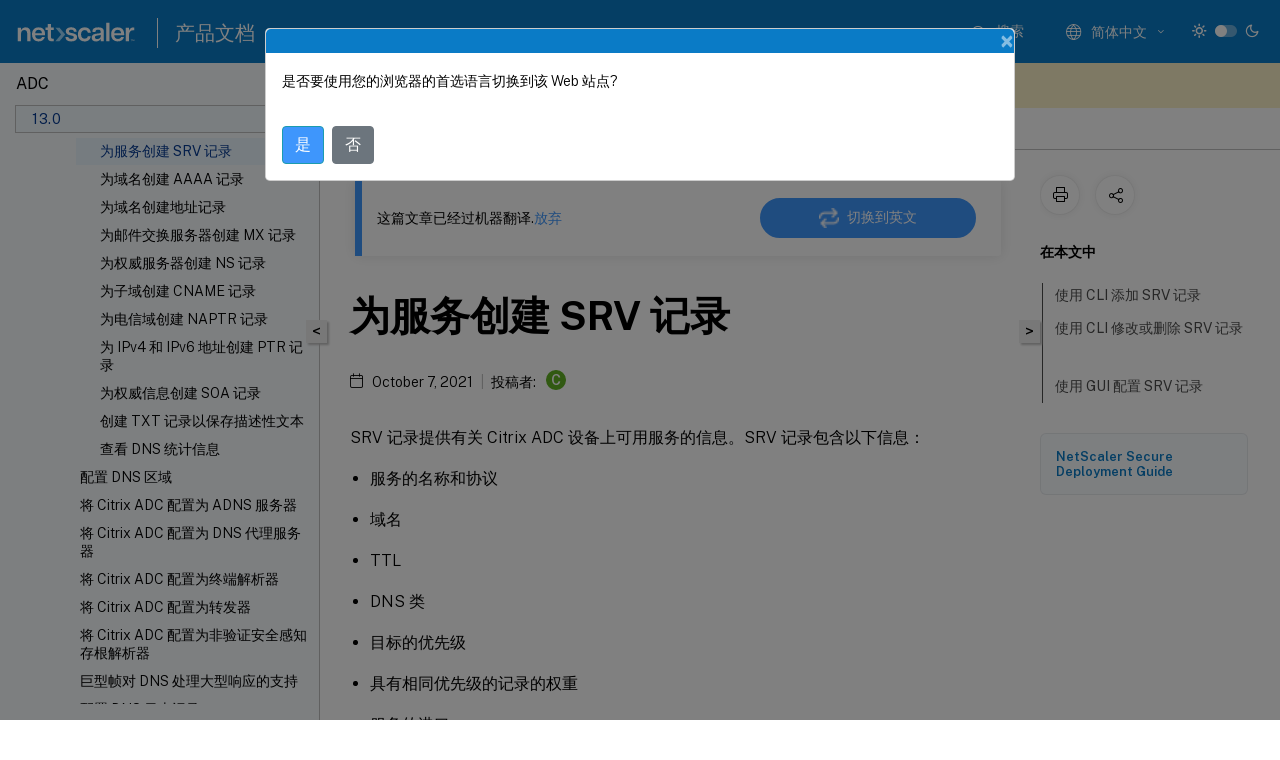

--- FILE ---
content_type: text/html; charset=UTF-8
request_url: https://docs.netscaler.com/zh-cn/citrix-adc/13/dns/configure-dns-resource-records/create-srv-records.html
body_size: 46606
content:
<!DOCTYPE html>
<html lang="zh-x-mtfrom-en" class="theme" style="visibility:hidden">
    <head>
<meta http-equiv="Content-Type" content="text/html; charset=UTF-8">
    <meta charset="UTF-8">
    <meta http-equiv="X-UA-Compatible" content="IE=edge">
    <meta name="viewport" content="width=device-width, initial-scale=1.0, maximum-scale=12.0, user-scalable=yes">
    
    
   
    <title>为服务创建 SRV 记录 | Citrix ADC 13.0</title>
	
    <meta name="description" content="SRV 记录提供有关 Citrix ADC 设备上可用服务的信息。SRV 记录包含以下信息：.Citrix ADC 首先选择优先级设置最低的 SRV 记录。如果服务具有多个具有相同优先级的 SRV 记录，则客户端使用权重字段确定要使用哪个主机。.在命令提示符下，键入以下命令以添加 SRV 记录并验证配置：.">
	
    <meta name="ctx_product" content="adc_main">
    
    <meta name="ctx_product_version" content="adc_13_0">
    <meta name="lastModified" content="October 7, 2021">
<meta name="googlebot" content="noindex">
<meta name="robots" content="noindex">
<meta name="mt_fly_provider" content="">
    <meta name="lang_code" content="zh-cn">
       <meta name="mt_pt_provider" content="amz">
       <link rel="alternate machine-translated-from" hreflang="en" href="/en-us/citrix-adc/13/dns/configure-dns-resource-records/create-srv-records.html">
       
    <meta name="google-site-verification" content="vsmeIST81_ULm9HbCgrEHFrDA9QJAevauWZW-GQhmMI">
    

    

      <link rel="preconnect" href="https://consent.trustarc.com" crossorigin>   

   <link rel="preconnect" href="https://fonts.gstatic.com" crossorigin>

    <link rel="preload" as="style" href="https://fonts.googleapis.com/css2?family=Public+Sans:wght@300;400;600;700&amp;display=swap">

    <link rel="stylesheet" href="https://fonts.googleapis.com/css2?family=Public+Sans:wght@300;400;600;700&amp;display=swap" media="print" onload="this.media='all'">

        
   
    <link rel="preload" as="style" href="/assets/main.css">
    <link rel="stylesheet" href="/assets/main.css">



    <link rel="canonical" href="/zh-cn/citrix-adc/13/dns/configure-dns-resource-records/create-srv-records.html">
    <link rel="icon" type="image/vnd.microsoft.icon" href="/assets/images/favicon.ico">
    <link rel="apple-touch-icon" href="/assets/images/apple-touch-icon.png">
  
    
    
</head>

    <body class="doc">
        <div class="docs-container-fluid">
            <div class="row no-gutters docs-header-container" id="docs-header-container-id">
                <div class="col-sm-12 col-md-12 docs-page-header">
                    
                        
<header class="docs-header clearfix">
  <!-- <button type="button" id="extra-close-button" class="close" data-dismiss="modal" aria-label="Close">
        <span aria-hidden="true">&times;</span>
    </button> -->

  <div class="md-search">
    <div class="md-search-close">
      <span class="docs-icon icon-close"></span>
    </div>
  </div>
  <div class="header-left">
    <div class="docs-icon icon-hamburger md-hamburger"></div>

    <a class="site-title" onclick="location.href='http://netscaler.com';">
      <img class="add-header-logo">
      
    </a>
    <span class="header-divider"> </span>
    <a href="/zh-cn" class="site-title-text">产品文档</a>
  </div>
  <div class="header-right">
    <div class="search-bar-container">
<!-- Button trigger modal -->
<button type="button" class="btn btn-primary search-btn-homepage" data-toggle="modal" data-target="#algoliaModal" id="search-btn">
  <span class="docs-icon icon-search"></span>
  <div class="search-box-new"> 搜索</div>
</button>

<input type="hidden" id="search_type" value="输入搜索内容">
<input type="hidden" id="search_no_results" value="无结果">
<input type="hidden" id="search_filter" value="过滤器">
<input type="hidden" id="search_refine" value="精简结果">
<input type="hidden" id="search_clear_all" value="全部清除">
<input type="hidden" id="search_citrix_pro_doc" value="搜索 产品文档">
<input type="hidden" id="search_query" value="尝试使用其他查询或者更宽泛的查询。删除所有选定的过滤器。示例查询包括升级、工作区、证书。">
<input type="hidden" id="search_recommended" value="推荐主题">
<input type="hidden" id="search_related_topics" value="Citrix Tech Zone 中的相关主题">
<input type="hidden" id="search_no_result_tech_zone" value="在 Tech Zone 未找到任何结果">
<input type="hidden" id="search_show_more" value="在 Tech Zone 中显示更多">
<input type="hidden" id="search_query_all" value="在所有产品中搜索">
<input type="hidden" id="search_featured" value="特色主题">
<input type="hidden" id="search_active_filter" value="选定的过滤器">

  <!-- Modal -->
  <div class="modal fade" id="algoliaModal" data-backdrop="false" tabindex="-1" role="dialog" aria-labelledby="algoliaModalLabel" aria-hidden="true">
    <div class="modal-dialog modal-dialog-scrollable" role="document">
      <div class="modal-content search-modal-content">
        <div class="modal-body search-modal-body" id="modal-box-algolia">
          <div>
            <div class="search-filter-head">
              <div class="inner-div">
                <div class="close-search-modal-mobile" data-dismiss="modal" aria-label="Close">
                 <span class="docs-icon algolia-modal-close-icon icon-arrow-back-search"></span>
                </div> 
                <div id="autocomplete">
                </div>
                <div class="close-search-modal" data-dismiss="modal" aria-label="Close">
                  <p>关闭</p> <span class="docs-icon icon-clearAll-search"></span>
                </div>
                <div class="mobile-filter" id="mobile-filter-button"><span class="docs-icon icon-filter"></span></div>    
              </div>
            </div>
            <div class="search-hits">
              <div class="products-heading">
                <div class="prod">
                <div class="refine-heading">精简结果</div>
                <div id="clear-refinement" class="bg-ss-clear"></div>
                </div>
                <div id="hierarchical-menu">
                  <input type="text" id="product-search" class="product-searchbox" placeholder="搜索产品">
                  <p class="select-product-mobile">选择产品</p>
                </div>
              </div>
              <div class="mobile-apply-filter" id="mobile-filter-div">
                <div class="mobile-apply-filter-inner">
                  <div id="apply-filter">应用</div>
                  <div id="clear-refinement-mobile">全部清除</div>
                </div>
              </div>
              <div id="result-div">
                <div id="query-suggestion-div"></div>
                <div class="show-filter">
                  <div id="selected-message">选定的过滤器</div>
                  <div id="current-refinements"></div>
                </div>
                <div id="empty-search-algolia">
                  <div class="search-icon-big">
                    <span class="docs-icon icon-search no-result"></span>
                  </div>
                  <div class="empty-message-class">
                     <div class="empty-message-line-1 modal-text-center">搜索 产品文档</div>
                  </div>
                </div>
                <div id="infinite-hits-custom" class="hits-container" style="display:none;">
                </div>
              </div>
            </div>
          </div>
        </div>
      </div>
    </div>
  </div>

      <span class="docs-icon icon-search md-search-submit"></span>
    </div>
<div class="language-container">
    <button type="button" class="btn btn-default dropdown-toggle" data-toggle="dropdown" aria-haspopup="true" aria-expanded="false" onclick="loadCaptcha('language')">
        <i class="docs-icon icon-globe cx-globe lang-selected"></i>
        <span class="lang-selected-text"></span>
        <span class="docs-icon dropdown-arrow icon-arrow-down-rounded"></span>
    </button>
        
    <ul class="dropdown-menu">
        <li class="lang active lang-desktop">
            <a class="language-option" href="/en-us/citrix-adc/13/dns/configure-dns-resource-records/create-srv-records.html?lang-switch=true">
                <div class="lang-p">
                    English
                </div>
            </a>
        </li>
        <li class="lang active lang-mobile">
            <a class="language-option" href="/en-us/citrix-adc/13/dns/configure-dns-resource-records/create-srv-records.html?lang-switch=true">
                <div class="lang-p">
                    EN
                </div>
            </a>
        </li>
            <li class="lang active lang-desktop">
                <a class="language-option mt-lang" href="/de-de/citrix-adc/13/dns/configure-dns-resource-records/create-srv-records.html?lang-switch=true">
                    <div class="lang-p">
                        <span class="lang-txt">Deutsch</span>
                        <span class="docs-icon icon-mt"></span>
                        <p class="img_description">Machine Translated</p>
                    </div>
                </a>
            </li>
            <li class="lang active lang-mobile">
                <a class="language-option mt-lang" href="/de-de/citrix-adc/13/dns/configure-dns-resource-records/create-srv-records.html?lang-switch=true">
                    <div class="lang-p">
                        <span class="lang-txt">DE</span>
                        <span class="docs-icon icon-mt"></span>
                        <p class="img_description">Machine Translated</p>
                    </div>
                </a>
            </li>
            <li class="lang active lang-desktop">
                <a class="language-option mt-lang" href="/fr-fr/citrix-adc/13/dns/configure-dns-resource-records/create-srv-records.html?lang-switch=true">
                    <div class="lang-p">
                        <span class="lang-txt">Français</span>
                        <span class="docs-icon icon-mt"></span>
                        <p class="img_description">Machine Translated</p>
                    </div>
                </a>
            </li>
            <li class="lang active lang-mobile">
                <a class="language-option mt-lang" href="/fr-fr/citrix-adc/13/dns/configure-dns-resource-records/create-srv-records.html?lang-switch=true">
                    <div class="lang-p">
                        <span class="lang-txt">FR</span>
                        <span class="docs-icon icon-mt"></span>
                        <p class="img_description">Machine Translated</p>
                    </div>
                </a>
            </li>
            <li class="lang active lang-desktop">
                <a class="language-option mt-lang" href="/es-es/citrix-adc/13/dns/configure-dns-resource-records/create-srv-records.html?lang-switch=true">
                    <div class="lang-p">
                        <span class="lang-txt">Español</span>
                        <span class="docs-icon icon-mt"></span>
                        <p class="img_description">Machine Translated</p>
                    </div>
                </a>
            </li>
            <li class="lang active lang-mobile">
                <a class="language-option mt-lang" href="/es-es/citrix-adc/13/dns/configure-dns-resource-records/create-srv-records.html?lang-switch=true">
                    <div class="lang-p">
                        <span class="lang-txt">ES</span>
                        <span class="docs-icon icon-mt"></span>
                        <p class="img_description">Machine Translated</p>
                    </div>
                </a>
            </li>
            <li class="lang active lang-desktop">
                <a class="language-option mt-lang" href="/ja-jp/citrix-adc/13/dns/configure-dns-resource-records/create-srv-records.html?lang-switch=true">
                    <div class="lang-p">
                        <span class="lang-txt">日本語</span>
                        <span class="docs-icon icon-mt"></span>
                        <p class="img_description">Machine Translated</p>
                    </div>
                </a>
            </li>
            <li class="lang active lang-mobile">
                <a class="language-option mt-lang" href="/ja-jp/citrix-adc/13/dns/configure-dns-resource-records/create-srv-records.html?lang-switch=true">
                    <div class="lang-p">
                        <span class="lang-txt">JA</span>
                        <span class="docs-icon icon-mt"></span>
                        <p class="img_description">Machine Translated</p>
                    </div>
                </a>
            </li>
            <li class="lang active lang-desktop">
                <a class='language-option mt-lang' href='/zh-cn/citrix-adc/13/dns/configure-dns-resource-records/create-srv-records?lang-switch=true'>
                    <div class="lang-p">
                        <span class="lang-txt">简体中文</span>
                        <span class="docs-icon icon-mt"></span>
                        <p class="img_description">Machine Translated</p>
                    </div>
                </a>
            </li>
            <li class="lang active lang-mobile">
                <a class='language-option mt-lang' href='/zh-cn/citrix-adc/13/dns/configure-dns-resource-records/create-srv-records?lang-switch=true'>
                    <div class="lang-p">
                        <span class="lang-txt">ZH</span>
                        <span class="docs-icon icon-mt"></span>
                        <p class="img_description">Machine Translated</p>
                    </div>
                </a>
            </li>
    </ul>
</div>



    <div class="light-toggle-box">
      <div class="light docs-actions-item">
        <span data-content="浅色主题">
          <i class="docs-icon icon-sun"></i>
        </span>
      </div>
      <label class="switch">
        <input id="switch_theme" type="checkbox">
        <span class="slider round"></span>
      </label>
      <div class="dark docs-actions-item">
        <span data-content="深色主题">
          <i class="docs-icon icon-moon"></i>
        </span>
      </div>
    </div>

    <button class="themebtn-switch">
      <span data-content="浅色主题" class="theme-mobile">
        <i class="docs-icon icon-sun"></i>
      </span>
    </button>
  </div>
</header>


                    
					 <div id="docs-banner">
                        <div id="banner-div" style="display: none;" data-component="dismissible-item" data-expiry="1000" data-id="welcome-banner" data-type="info" data-value='&lt;div&gt;&lt;p id="text-banner"&gt;&lt;/p&gt;&lt;p id="new-banner"&gt;&lt;/p&gt;&lt;/div&gt;'></div>


                    </div>
                </div>
            </div>
            <div class="row no-gutters">
                <div class="col-sm-12 col-md-12 docs-page-content">
			<div id="invisible-recaptcha"></div>
     			 <input type="hidden" id="recaptchaVal" value="">
                    
   
<div class="row no-gutters" id="collapse">
  <div class="col-3 col-md-4 col-lg-3 content-left-wrapper">
    <div class="left-wrapper">
      
      

    
   <div class="version-name-class">
       <span class="version-name">ADC</span>
   </div>
    <div class="cx-version-options">
        <div class="dropdown">
            
            <button class="btn btn-secondary dropdown-toggle docsproductversiondropdown" type="button" data-toggle="dropdown" aria-haspopup="true" aria-expanded="false">
                <p class="version-name-container">
                     <span class="version-name">13.0</span>
                    
                </p>
                <span class="docs-icon icons-arrow-version-selector"></span>
                
            </button>
            <div class="dropdown-menu" aria-labelledby="dropdownMenuButton">
            
              <a class="dropdown-item" data-version-url="/zh-cn/citrix-adc/current-release/dns/configure-dns-resource-records/create-srv-records.html">14.1 - Current Release</a>
            
              <a class="dropdown-item" data-version-url="/zh-cn/citrix-adc/13-1/dns/configure-dns-resource-records/create-srv-records.html">13.1</a>
            
              <a class="dropdown-item" data-version-url="/zh-cn/citrix-adc/13/dns/configure-dns-resource-records/create-srv-records.html">13.0</a>
            
              <a class="dropdown-item" data-version-url="/zh-cn/citrix-adc/12-1">12.1</a>
            
            </div>
        </div>
    </div>


<div class="left-nav">
    <div class="overlay"></div>
    <ul class="ctx-sub-menu scrollable">
                <li>
                    
                    <p>
                    
                        
                        
                        
                        
                        <a href='/zh-cn/citrix-adc/13/citrix-adc-release-notes'>
                            Citrix ADC 发行说明
                            
                            
                        </a>
                    </p>
                 </li>
                <li class="has-sub-nav-li">
                    
                    <p>
                        <span class="ctx-sub-menu-group-link has-sub-nav docs-icon icon-arrow-down-rounded"></span>
                    
                        
                        
                        
                        
                        <a class='ctx-sub-menu-group-title' href='/zh-cn/citrix-adc/13/getting-started-with-citrix-adc'>
                            Citrix ADC 入门
                            
                            
                        </a>
                    </p>
                        <ul id="ctx-sub-menu-children" class="ctx-sub-menu-closed">
                                <li>
                                    <p>  
                                        <a href='/zh-cn/citrix-adc/13/getting-started-with-citrix-adc/where-citrix-adc-in-network'>Citrix ADC 设备适用于网络中的哪个位置？</a>
                                </p>
</li>
                                <li>
                                    <p>  
                                        <a href='/zh-cn/citrix-adc/13/getting-started-with-citrix-adc/communicate-with-clients-servers'>Citrix ADC 如何与客户端和服务器通信</a>
                                </p>
</li>
                                <li>
                                    <p>  
                                        <a href='/zh-cn/citrix-adc/13/getting-started-with-citrix-adc/product-line'>Citrix ADC 产品线简介</a>
                                </p>
</li>
                                <li>
                                    <p>  
                                        <a href='/zh-cn/citrix-adc/13/getting-started-with-citrix-adc/install-hardware'>安装硬件</a>
                                </p>
</li>
                                <li>
                                    <p>  
                                        <a href='/zh-cn/citrix-adc/13/getting-started-with-citrix-adc/accessing-citrix-adc'>访问 Citrix ADC</a>
                                </p>
</li>
                                <li>
                                    <p>  
                                        <a href='/zh-cn/citrix-adc/13/getting-started-with-citrix-adc/configure-citrix-adc-first-time'>首次配置 ADC</a>
                                </p>
</li>
                                <li>
                                    <p>  
                                        <a href='/zh-cn/citrix-adc/13/getting-started-with-citrix-adc/secure-your-citrix-adc-deployment'>保护您的 Citrix ADC 部署</a>
                                </p>
</li>
                                <li>
                                    <p>  
                                        <a href='/zh-cn/citrix-adc/13/getting-started-with-citrix-adc/configure-ha-first-time'>配置高可用性</a>
                                </p>
</li>
                                <li>
                                    <p>  
                                        <a href='/zh-cn/citrix-adc/13/getting-started-with-citrix-adc/change-rpc-node-password'>更改 RPC 节点密码</a>
                                </p>
</li>
                                <li>
                                    <p>  
                                        <a href='/zh-cn/citrix-adc/13/getting-started-with-citrix-adc/configure-fips-first-time'>首次配置 FIPS 设备</a>
                                </p>
</li>
                                <li>
                                    <p>  
                                        <a href='/zh-cn/citrix-adc/13/getting-started-with-citrix-adc/network-topologies'>常见网络拓扑简介</a>
                                </p>
</li>
                                <li class="has-sub-nav-li">
                                    <p> <!-- rendering second level child -->
                                        <span class="ctx-sub-menu-group-link has-sub-nav docs-icon icon-arrow-down-rounded"></span>  
                                        <a class='ctx-sub-menu-group-title' href='/zh-cn/citrix-adc/13/getting-started-with-citrix-adc/configure-system-settings'>系统管理设置</a> <!-- rendering second level child -->
                                    </p>
                                    <ul id="ctx-sub-menu-children" class="ctx-sub-menu-closed">
                                                <li>
                                                    <p>  
                                                        <a href='/zh-cn/citrix-adc/13/getting-started-with-citrix-adc/configure-system-settings/configuring-system-settings'>
                                                        系统设置 </a>
                                                    </p>
                                                </li>
                                                <li>
                                                    <p>  
                                                        <a href='/zh-cn/citrix-adc/13/getting-started-with-citrix-adc/configure-system-settings/configure-modes-packet-forwarding'>
                                                        数据包转发模式 </a>
                                                    </p>
                                                </li>
                                                <li>
                                                    <p>  
                                                        <a href='/zh-cn/citrix-adc/13/getting-started-with-citrix-adc/configure-system-settings/configure-network-interfaces'>
                                                        网络接口 </a>
                                                    </p>
                                                </li>
                                                <li>
                                                    <p>  
                                                        <a href='/zh-cn/citrix-adc/13/getting-started-with-citrix-adc/configure-system-settings/configure-clock-sync'>
                                                        时钟同步 </a>
                                                    </p>
                                                </li>
                                                <li>
                                                    <p>  
                                                        <a href='/zh-cn/citrix-adc/13/getting-started-with-citrix-adc/configure-system-settings/configure-dns'>
                                                        DNS 配置 </a>
                                                    </p>
                                                </li>
                                                <li>
                                                    <p>  
                                                        <a href='/zh-cn/citrix-adc/13/getting-started-with-citrix-adc/configure-system-settings/configure-snmp'>
                                                        SNMP 配置 </a>
                                                    </p>
                                                </li>
                                                <li>
                                                    <p>  
                                                        <a href='/zh-cn/citrix-adc/13/getting-started-with-citrix-adc/configure-system-settings/verify-sytem-configuration'>
                                                        验证配置 </a>
                                                    </p>
                                                </li>
                                    </ul>
                                </li>
                                <li class="has-sub-nav-li">
                                    <p> <!-- rendering second level child -->
                                        <span class="ctx-sub-menu-group-link has-sub-nav docs-icon icon-arrow-down-rounded"></span>  
                                        <a class='ctx-sub-menu-group-title' href='/zh-cn/citrix-adc/13/getting-started-with-citrix-adc/load-balancing'>Citrix ADC 设备上的负载平衡流量</a> <!-- rendering second level child -->
                                    </p>
                                    <ul id="ctx-sub-menu-children" class="ctx-sub-menu-closed">
                                                <li>
                                                    <p>  
                                                        <a href='/zh-cn/citrix-adc/13/getting-started-with-citrix-adc/load-balancing/configure-load-balancing'>
                                                        负载平衡 </a>
                                                    </p>
                                                </li>
                                                <li>
                                                    <p>  
                                                        <a href='/zh-cn/citrix-adc/13/getting-started-with-citrix-adc/load-balancing/configure-persistence-settings'>
                                                        持久性设置 </a>
                                                    </p>
                                                </li>
                                                <li>
                                                    <p>  
                                                        <a href='/zh-cn/citrix-adc/13/getting-started-with-citrix-adc/load-balancing/protect-load-balancing-configuration'>
                                                        配置功能以保护负载平衡配置 </a>
                                                    </p>
                                                </li>
                                                <li>
                                                    <p>  
                                                        <a href='/zh-cn/citrix-adc/13/getting-started-with-citrix-adc/load-balancing/load-balancing-scenario'>
                                                        典型的负载平衡方案 </a>
                                                    </p>
                                                </li>
                                                <li>
                                                    <p>  
                                                        <a href='/zh-cn/citrix-adc/13/getting-started-with-citrix-adc/load-balancing/force-secure-and-httponly-cookie-options'>
                                                        用例 - 如何对使用 Citrix ADC 设备的 Web 站点强制使用 Secure 和 HttpOnly cookie 选项 </a>
                                                    </p>
                                                </li>
                                    </ul>
                                </li>
                                <li>
                                    <p>  
                                        <a href='/zh-cn/citrix-adc/13/getting-started-with-citrix-adc/accelerate-using-compression'>使用压缩加速负载平衡通信</a>
                                </p>
</li>
                                <li>
                                    <p>  
                                        <a href='/zh-cn/citrix-adc/13/getting-started-with-citrix-adc/secure-traffic-using-ssl'>使用 SSL 保护负载平衡通信</a>
                                </p>
</li>
                                <li class="has-sub-nav-li">
                                    <p> <!-- rendering second level child -->
                                        <span class="ctx-sub-menu-group-link has-sub-nav docs-icon icon-arrow-down-rounded"></span>  
                                        <a class='ctx-sub-menu-group-title' href='/zh-cn/citrix-adc/13/getting-started-with-citrix-adc/features'>功能概览</a> <!-- rendering second level child -->
                                    </p>
                                    <ul id="ctx-sub-menu-children" class="ctx-sub-menu-closed">
                                                <li>
                                                    <p>  
                                                        <a href='/zh-cn/citrix-adc/13/getting-started-with-citrix-adc/features/switching-and-traffic-management-features'>
                                                        应用程序交换和流量管理功能 </a>
                                                    </p>
                                                </li>
                                                <li>
                                                    <p>  
                                                        <a href='/zh-cn/citrix-adc/13/getting-started-with-citrix-adc/features/application-acceleration-features'>
                                                        应用程序加速功能 </a>
                                                    </p>
                                                </li>
                                                <li>
                                                    <p>  
                                                        <a href='/zh-cn/citrix-adc/13/getting-started-with-citrix-adc/features/security-and-firewall-features'>
                                                        应用程序安全性和防火墙功能 </a>
                                                    </p>
                                                </li>
                                                <li>
                                                    <p>  
                                                        <a href='/zh-cn/citrix-adc/13/getting-started-with-citrix-adc/features/application-visibility-features'>
                                                        应用程序可见性功能 </a>
                                                    </p>
                                                </li>
                                    </ul>
                                </li>
                        </ul>
                 </li>
                <li class="has-sub-nav-li">
                    
                    <p>
                        <span class="ctx-sub-menu-group-link has-sub-nav docs-icon icon-arrow-down-rounded"></span>
                    
                        
                        
                        
                        
                        <a class='ctx-sub-menu-group-title' href='/zh-cn/citrix-adc/13/solutions'>
                            Citrix ADC 解决方案
                            
                            
                        </a>
                    </p>
                        <ul id="ctx-sub-menu-children" class="ctx-sub-menu-closed">
                                <li>
                                    <p>  
                                        <a href='/zh-cn/citrix-adc/13/solutions/deploy-xa-xd'>为 Citrix Virtual Apps and Desktops 设置 Citrix ADC</a>
                                </p>
</li>
                                <li>
                                    <p>  
                                        <a href='/zh-cn/citrix-adc/13/solutions/global-server-load-balancing--gslb--powered-zone-preference'>全局服务器负载平衡 (GSLB) 提供支持的区域首选项</a>
                                </p>
</li>
                                <li>
                                    <p>  
                                        <a href='/zh-cn/citrix-adc/13/solutions/anycast-support-in-citrix-adc'>Citrix ADC 中的任意广播支持</a>
                                </p>
</li>
                                <li>
                                    <p>  
                                        <a href='/zh-cn/citrix-adc/13/solutions/deploy-ad-platform-aws'>使用 Citrix ADC 在 AWS 上部署数字广告平台</a>
                                </p>
</li>
                                <li>
                                    <p>  
                                        <a href='/zh-cn/citrix-adc/13/solutions/enhance-clickstream-analytics-in-aws-using-citrix-adc'>使用 Citrix ADC 增强 AWS 中点击流分析的功能</a>
                                </p>
</li>
                        </ul>
                 </li>
                <li class="has-sub-nav-li">
                    
                    <p>
                        <span class="ctx-sub-menu-group-link has-sub-nav docs-icon icon-arrow-down-rounded"></span>
                    
                        
                        
                        
                        
                        <a class='ctx-sub-menu-group-title' href='/zh-cn/citrix-adc/13/cloud-native-solution'>
                            Citrix 云原生解决方案
                            
                            
                        </a>
                    </p>
                        <ul id="ctx-sub-menu-children" class="ctx-sub-menu-closed">
                                <li>
                                    <p>  
                                        <a href='/zh-cn/citrix-adc/13/cloud-native-solution/ingress-solution'>Kubernetes Ingress 解决方案</a>
                                </p>
</li>
                                <li>
                                    <p>  
                                        <a href='/zh-cn/citrix-adc/13/cloud-native-solution/service-mesh'>服务网格</a>
                                </p>
</li>
                                <li>
                                    <p>  
                                        <a href='/zh-cn/citrix-adc/13/cloud-native-solution/observability-solution'>可观察性的解决方案</a>
                                </p>
</li>
                                <li>
                                    <p>  
                                        <a href='/zh-cn/citrix-adc/13/cloud-native-solution/citrix-api-gateway'>Kubernetes 的 API 网关</a>
                                </p>
</li>
                                <li>
                                    <p>  
                                        <a href='/zh-cn/citrix-adc/13/cloud-native-solution/cloud-native-troubleshooting'>使用 Citrix ADM 对 Citrix Cloud 本机网络连接进行故障排除</a>
                                </p>
</li>
                        </ul>
                 </li>
                <li class="has-sub-nav-li">
                    
                    <p>
                        <span class="ctx-sub-menu-group-link has-sub-nav docs-icon icon-arrow-down-rounded"></span>
                    
                        
                        
                        
                        
                        <a class='ctx-sub-menu-group-title' href='/zh-cn/citrix-adc/13/deploying-vpx'>
                            部署 Citrix ADC VPX 实例
                            
                            
                        </a>
                    </p>
                        <ul id="ctx-sub-menu-children" class="ctx-sub-menu-closed">
                                <li>
                                    <p>  
                                        <a href='/zh-cn/citrix-adc/13/deploying-vpx/supported-hypervisors-features-limitations'>支持列表和使用指南</a>
                                </p>
</li>
                                <li>
                                    <p>  
                                        <a href='/zh-cn/citrix-adc/13/deploying-vpx/vpx-performance-on-esx-kvm-xen'>在 VMware ESX、Linux KVM 和 Citrix Hypervisor 上优化 Citrix ADC VPX 性能</a>
                                </p>
</li>
                                <li>
                                    <p>  
                                        <a href='/zh-cn/citrix-adc/13/deploying-vpx/apply-vpx-config-at-preboot'>在云中首次启动 Citrix ADC 设备时应用 Citrix ADC VPX 配置</a>
                                </p>
</li>
                                <li>
                                    <p>  
                                        <a href='/zh-cn/citrix-adc/13/deploying-vpx/install-vpx-on-bare-metal'>在裸机服务器上安装 Citrix ADC VPX 实例</a>
                                </p>
</li>
                                <li class="has-sub-nav-li">
                                    <p> <!-- rendering second level child -->
                                        <span class="ctx-sub-menu-group-link has-sub-nav docs-icon icon-arrow-down-rounded"></span>  
                                        <a class='ctx-sub-menu-group-title' href='/zh-cn/citrix-adc/13/deploying-vpx/install-vpx-on-xenserver'>在 Citrix Hypervisor 上安装 Citrix ADC VPX 实例</a> <!-- rendering second level child -->
                                    </p>
                                    <ul id="ctx-sub-menu-children" class="ctx-sub-menu-closed">
                                                <li>
                                                    <p>  
                                                        <a href='/zh-cn/citrix-adc/13/deploying-vpx/install-vpx-on-xenserver/configure-sr-iov-on-xenserver'>
                                                        将 Citrix ADC 虚拟设备配置为使用单根 I/O 虚拟化 (SR-IOV) 网络接口 </a>
                                                    </p>
                                                </li>
                                    </ul>
                                </li>
                                <li class="has-sub-nav-li">
                                    <p> <!-- rendering second level child -->
                                        <span class="ctx-sub-menu-group-link has-sub-nav docs-icon icon-arrow-down-rounded"></span>  
                                        <a class='ctx-sub-menu-group-title' href='/zh-cn/citrix-adc/13/deploying-vpx/install-vpx-on-esx'>在 VMware ESX 上安装 Citrix ADC VPX 实例</a> <!-- rendering second level child -->
                                    </p>
                                    <ul id="ctx-sub-menu-children" class="ctx-sub-menu-closed">
                                                <li>
                                                    <p>  
                                                        <a href='/zh-cn/citrix-adc/13/deploying-vpx/install-vpx-on-esx/configure-vmxnet3'>
                                                        将 Citrix ADC 虚拟设备配置为使用 VMXNET3 网络接口 </a>
                                                    </p>
                                                </li>
                                                <li>
                                                    <p>  
                                                        <a href='/zh-cn/citrix-adc/13/deploying-vpx/install-vpx-on-esx/configure-sr-iov'>
                                                        将 Citrix ADC 虚拟设备配置为使用单根 I/O 虚拟化 (SR-IOV) 网络接口 </a>
                                                    </p>
                                                </li>
                                                <li>
                                                    <p>  
                                                        <a href='/zh-cn/citrix-adc/13/deploying-vpx/install-vpx-on-esx/migrate-e1000-sriov-vmxnet3'>
                                                        将 Citrix ADC VPX 从 E1000 迁移到 SR-IOV 或 VMXNET3 网络接口 </a>
                                                    </p>
                                                </li>
                                                <li>
                                                    <p>  
                                                        <a href='/zh-cn/citrix-adc/13/deploying-vpx/install-vpx-on-esx/configure-pci-passthrough-vmware-esx'>
                                                        将 Citrix ADC 虚拟设备配置为使用 PCI 直通网络接口 </a>
                                                    </p>
                                                </li>
                                                <li>
                                                    <p>  
                                                        <a href='/zh-cn/citrix-adc/13/deploying-vpx/install-vpx-on-esx/apply-preboot-userdata-on-esx-vpx'>
                                                        在 VMware ESX 虚拟机管理程序上首次启动 Citrix ADC 设备时应用 Citrix ADC VPX 配置 </a>
                                                    </p>
                                                </li>
                                    </ul>
                                </li>
                                <li>
                                    <p>  
                                        <a href='/zh-cn/citrix-adc/13/deploying-vpx/install-vpx-on-vmc-on-aws'>在 AWS 上的 VMware 云上安装 Citrix ADC VPX 实例</a>
                                </p>
</li>
                                <li>
                                    <p>  
                                        <a href='/zh-cn/citrix-adc/13/deploying-vpx/install-vpx-on-hyper-v'>在 Microsoft Hyper-V 服务器上安装 Citrix ADC VPX 实例</a>
                                </p>
</li>
                                <li class="has-sub-nav-li">
                                    <p> <!-- rendering second level child -->
                                        <span class="ctx-sub-menu-group-link has-sub-nav docs-icon icon-arrow-down-rounded"></span>  
                                        <a class='ctx-sub-menu-group-title' href='/zh-cn/citrix-adc/13/deploying-vpx/install-vpx-on-kvm'>在 Linux-KVM 平台上安装 Citrix ADC VPX 实例</a> <!-- rendering second level child -->
                                    </p>
                                    <ul id="ctx-sub-menu-children" class="ctx-sub-menu-closed">
                                                <li>
                                                    <p>  
                                                        <a href='/zh-cn/citrix-adc/13/deploying-vpx/install-vpx-on-kvm/prerequisites-installation-on-kvm'>
                                                        在 Linux-KVM 平台上安装 Citrix ADC VPX 虚拟设备的必备条件 </a>
                                                    </p>
                                                </li>
                                                <li>
                                                    <p>  
                                                        <a href='/zh-cn/citrix-adc/13/deploying-vpx/install-vpx-on-kvm/provision-on-kvm-using-openstack'>
                                                        使用 OpenStack 预配 Citrix ADC 虚拟设备 </a>
                                                    </p>
                                                </li>
                                                <li>
                                                    <p>  
                                                        <a href='/zh-cn/citrix-adc/13/deploying-vpx/install-vpx-on-kvm/provision-on-kvm-using-virtual-machine-manager'>
                                                        使用 Virtual Machine Manager 预配 Citrix ADC 虚拟设备 </a>
                                                    </p>
                                                </li>
                                                <li>
                                                    <p>  
                                                        <a href='/zh-cn/citrix-adc/13/deploying-vpx/install-vpx-on-kvm/configure-sr-iov-kvm'>
                                                        将 Citrix ADC 虚拟设备配置为使用 SR-IOV 网络接口 </a>
                                                    </p>
                                                </li>
                                                <li>
                                                    <p>  
                                                        <a href='/zh-cn/citrix-adc/13/deploying-vpx/install-vpx-on-kvm/configure-pci-passthrough-kvm'>
                                                        将 Citrix ADC 虚拟设备配置为使用 PCI 直通网络接口 </a>
                                                    </p>
                                                </li>
                                                <li>
                                                    <p>  
                                                        <a href='/zh-cn/citrix-adc/13/deploying-vpx/install-vpx-on-kvm/provision-on-kvm-using-virsh'>
                                                        使用 virsh 程序预配 Citrix ADC 虚拟设备 </a>
                                                    </p>
                                                </li>
                                                <li>
                                                    <p>  
                                                        <a href='/zh-cn/citrix-adc/13/deploying-vpx/install-vpx-on-kvm/manage-citrix-adc-guest-vm'>
                                                        管理 Citrix ADC 来宾 VM </a>
                                                    </p>
                                                </li>
                                                <li>
                                                    <p>  
                                                        <a href='/zh-cn/citrix-adc/13/deploying-vpx/install-vpx-on-kvm/provision-on-kvm-using-openstack-with-sriov'>
                                                        在 OpenStack 上使用 SR-IOV 预配 Citrix ADC 虚拟设备 </a>
                                                    </p>
                                                </li>
                                                <li>
                                                    <p>  
                                                        <a href='/zh-cn/citrix-adc/13/deploying-vpx/install-vpx-on-kvm/configure-ovs-dpdk-kvm'>
                                                        在 KVM 上配置 Citrix ADC VPX 实例以使用基于 OVS DPDK 的主机接口 </a>
                                                    </p>
                                                </li>
                                    </ul>
                                </li>
                                <li class="has-sub-nav-li">
                                    <p> <!-- rendering second level child -->
                                        <span class="ctx-sub-menu-group-link has-sub-nav docs-icon icon-arrow-down-rounded"></span>  
                                        <a class='ctx-sub-menu-group-title' href='/zh-cn/citrix-adc/13/deploying-vpx/deploy-aws'>在 AWS 上部署 Citrix ADC VPX 实例</a> <!-- rendering second level child -->
                                    </p>
                                    <ul id="ctx-sub-menu-children" class="ctx-sub-menu-closed">
                                                <li>
                                                    <p>  
                                                        <a href='/zh-cn/citrix-adc/13/deploying-vpx/deploy-aws/aws-terminology'>
                                                        AWS 术语 </a>
                                                    </p>
                                                </li>
                                                <li>
                                                    <p>  
                                                        <a href='/zh-cn/citrix-adc/13/deploying-vpx/deploy-aws/vpx-aws-support-matrix'>
                                                        AWS-VPX 支持列表 </a>
                                                    </p>
                                                </li>
                                                <li>
                                                    <p>  
                                                        <a href='/zh-cn/citrix-adc/13/deploying-vpx/deploy-aws/vpx-aws-limitations-usage-guidelines'>
                                                        局限性与用法指南 </a>
                                                    </p>
                                                </li>
                                                <li>
                                                    <p>  
                                                        <a href='/zh-cn/citrix-adc/13/deploying-vpx/deploy-aws/prerequisites'>
                                                        必备条件 </a>
                                                    </p>
                                                </li>
                                                <li>
                                                    <p>  
                                                        <a href='/zh-cn/citrix-adc/13/deploying-vpx/deploy-aws/how-adc-vpx-on-aws-works'>
                                                        AWS 上的 Citrix ADC VPX 实例的工作原理 </a>
                                                    </p>
                                                </li>
                                                <li>
                                                    <p>  
                                                        <a href='/zh-cn/citrix-adc/13/deploying-vpx/deploy-aws/launch-vpx-for-aws-ami'>
                                                        在 AWS 上部署 Citrix ADC VPX 独立实例 </a>
                                                    </p>
                                                </li>
                                                <li>
                                                    <p>  
                                                        <a href='/zh-cn/citrix-adc/13/deploying-vpx/deploy-aws/scenarios'>
                                                        场景：独立实例 </a>
                                                    </p>
                                                </li>
                                                <li>
                                                    <p>  
                                                        <a href='/zh-cn/citrix-adc/13/deploying-vpx/deploy-aws/download-vpx-aws-license'>
                                                        下载 Citrix ADC VPX 许可证 </a>
                                                    </p>
                                                </li>
                                                <li>
                                                    <p>  
                                                        <a href='/zh-cn/citrix-adc/13/deploying-vpx/deploy-aws/load-balance-servers-availability-zones'>
                                                        对不同可用性区域中的服务器实现负载平衡 </a>
                                                    </p>
                                                </li>
                                                <li>
                                                    <p>  
                                                        <a href='/zh-cn/citrix-adc/13/deploying-vpx/deploy-aws/how-aws-ha-works'>
                                                        AWS 上的高可用性的工作原理 </a>
                                                    </p>
                                                </li>
                                                <li>
                                                    <p>  
                                                        <a href='/zh-cn/citrix-adc/13/deploying-vpx/deploy-aws/vpx-aws-ha'>
                                                        在同一 AWS 可用性区域中部署 VPX 高可用性对 </a>
                                                    </p>
                                                </li>
                                                <li>
                                                    <p>  
                                                        <a href='/zh-cn/citrix-adc/13/deploying-vpx/deploy-aws/high-availability-different-zones'>
                                                        跨不同的 AWS 可用性区域的高可用性 </a>
                                                    </p>
                                                </li>
                                                <li>
                                                    <p>  
                                                        <a href='/zh-cn/citrix-adc/13/deploying-vpx/deploy-aws/vpx-ha-eip-different-aws-zones'>
                                                        跨不同 AWS 区域部署具有弹性 IP 地址的 VPX 高可用性对 </a>
                                                    </p>
                                                </li>
                                                <li>
                                                    <p>  
                                                        <a href='/zh-cn/citrix-adc/13/deploying-vpx/deploy-aws/vpx-ha-pip-different-aws-zones'>
                                                        跨不同 AWS 区域部署具有专用 IP 地址的 VPX 高可用性对 </a>
                                                    </p>
                                                </li>
                                                <li>
                                                    <p>  
                                                        <a href='/zh-cn/citrix-adc/13/deploying-vpx/deploy-aws/deploy-vpx-on-aws-outposts'>
                                                        在 AWS Outposts 上部署 Citrix ADC VPX 实例 </a>
                                                    </p>
                                                </li>
                                                <li>
                                                    <p>  
                                                        <a href='/zh-cn/citrix-adc/13/deploying-vpx/deploy-aws/configuring-aws-auto-scaling-service'>
                                                        添加后端 AWS 自动缩放服务 </a>
                                                    </p>
                                                </li>
                                                <li>
                                                    <p>  
                                                        <a href='/zh-cn/citrix-adc/13/deploying-vpx/deploy-aws/configure-vpx-to-use-sr-iov-aws'>
                                                        将 Citrix ADC VPX 实例配置为使用 SR-IOV 网络接口 </a>
                                                    </p>
                                                </li>
                                                <li>
                                                    <p>  
                                                        <a href='/zh-cn/citrix-adc/13/deploying-vpx/deploy-aws/vpx-enhanced-networking-with-aws-ena'>
                                                        将 Citrix ADC VPX 实例配置为将增强的网络连接与 AWS ENA 结合使用 </a>
                                                    </p>
                                                </li>
                                                <li>
                                                    <p>  
                                                        <a href='/zh-cn/citrix-adc/13/deploying-vpx/deploy-aws/upgrade-vpx-aws'>
                                                        在 AWS 上升级 Citrix ADC VPX 实例 </a>
                                                    </p>
                                                </li>
                                                <li>
                                                    <p>  
                                                        <a href='/zh-cn/citrix-adc/13/deploying-vpx/deploy-aws/troubleshoot-vpx-aws'>
                                                        对 AWS 上的 VPX 实例进行故障排除 </a>
                                                    </p>
                                                </li>
                                                <li>
                                                    <p>  
                                                        <a href='/zh-cn/citrix-adc/13/deploying-vpx/deploy-aws/aws-faqs'>
                                                        AWS 常见问题解答 </a>
                                                    </p>
                                                </li>
                                    </ul>
                                </li>
                                <li class="has-sub-nav-li">
                                    <p> <!-- rendering second level child -->
                                        <span class="ctx-sub-menu-group-link has-sub-nav docs-icon icon-arrow-down-rounded"></span>  
                                        <a class='ctx-sub-menu-group-title' href='/zh-cn/citrix-adc/13/deploying-vpx/deploy-vpx-on-azure'>在 Microsoft Azure 上部署 Citrix ADC VPX 实例</a> <!-- rendering second level child -->
                                    </p>
                                    <ul id="ctx-sub-menu-children" class="ctx-sub-menu-closed">
                                                <li>
                                                    <p>  
                                                        <a href='/zh-cn/citrix-adc/13/deploying-vpx/deploy-vpx-on-azure/azure-terminology'>
                                                        Azure 术语 </a>
                                                    </p>
                                                </li>
                                                <li>
                                                    <p>  
                                                        <a href='/zh-cn/citrix-adc/13/deploying-vpx/deploy-vpx-on-azure/network-architecture-vpx-azure'>
                                                        适用于 Microsoft Azure 上 Citrix ADC VPX 实例的网络体系结构 </a>
                                                    </p>
                                                </li>
                                                <li>
                                                    <p>  
                                                        <a href='/zh-cn/citrix-adc/13/deploying-vpx/deploy-vpx-on-azure/configure-vpx-standalone-arm'>
                                                        配置 Citrix ADC 独立实例 </a>
                                                    </p>
                                                </li>
                                                <li>
                                                    <p>  
                                                        <a href='/zh-cn/citrix-adc/13/deploying-vpx/deploy-vpx-on-azure/configuring-multiple-ips-for-vpx-using-azure-resource-manager'>
                                                        为 Citrix ADC VPX 独立实例配置多个 IP 地址 </a>
                                                    </p>
                                                </li>
                                                <li>
                                                    <p>  
                                                        <a href='/zh-cn/citrix-adc/13/deploying-vpx/deploy-vpx-on-azure/configure-vpx-pair-ha-inc'>
                                                        使用多个 IP 地址和 NIC 配置高可用性设置 </a>
                                                    </p>
                                                </li>
                                                <li>
                                                    <p>  
                                                        <a href='/zh-cn/citrix-adc/13/deploying-vpx/deploy-vpx-on-azure/configure-ha-pair-using-powershell'>
                                                        使用 PowerShell 命令配置具有多个 IP 地址和 NIC 的高可用性设置 </a>
                                                    </p>
                                                </li>
                                                <li>
                                                    <p>  
                                                        <a href='/zh-cn/citrix-adc/13/deploying-vpx/deploy-vpx-on-azure/configure-vpx-to-use-azure-accelerated-networking'>
                                                        配置 Citrix ADC VPX 实例以使用 Azure 加速的网络连接 </a>
                                                    </p>
                                                </li>
                                                <li>
                                                    <p>  
                                                        <a href='/zh-cn/citrix-adc/13/deploying-vpx/deploy-vpx-on-azure/configure-vpx-pair-ha-inc-with-azure-ilb'>
                                                        使用 Citrix 高可用性模板通过 Azure ILB 配置 HA-INC 节点 </a>
                                                    </p>
                                                </li>
                                                <li>
                                                    <p>  
                                                        <a href='/zh-cn/citrix-adc/13/deploying-vpx/deploy-vpx-on-azure/configure-vpx-pair-ha-inc-with-alb'>
                                                        通过使用 Citrix 高可用性模板为面向 Internet 的应用程序配置 HA-INC 节点 </a>
                                                    </p>
                                                </li>
                                                <li>
                                                    <p>  
                                                        <a href='/zh-cn/citrix-adc/13/deploying-vpx/deploy-vpx-on-azure/configure-ha-with-azure-alb-ilb'>
                                                        同时使用 Azure 外部和内部负载平衡器配置高可用性设置 </a>
                                                    </p>
                                                </li>
                                                <li>
                                                    <p>  
                                                        <a href='/zh-cn/citrix-adc/13/deploying-vpx/deploy-vpx-on-azure/azure-vmware-solution'>
                                                        在 Azure VMware 解决方案上安装 Citrix ADC VPX 实例 </a>
                                                    </p>
                                                </li>
                                                <li>
                                                    <p>  
                                                        <a href='/zh-cn/citrix-adc/13/deploying-vpx/deploy-vpx-on-azure/autoscale'>
                                                        添加 Azure AutoScale 设置 </a>
                                                    </p>
                                                </li>
                                                <li>
                                                    <p>  
                                                        <a href='/zh-cn/citrix-adc/13/deploying-vpx/deploy-vpx-on-azure/tags'>
                                                        适用于 Citrix ADC VPX 部署的 Azure 标记 </a>
                                                    </p>
                                                </li>
                                                <li>
                                                    <p>  
                                                        <a href='/zh-cn/citrix-adc/13/deploying-vpx/deploy-vpx-on-azure/configuring-gslb-on-citrix-adc-vpx-appliance'>
                                                        在 Citrix ADC VPX 实例上配置 GSLB </a>
                                                    </p>
                                                </li>
                                                <li>
                                                    <p>  
                                                        <a href='/zh-cn/citrix-adc/13/deploying-vpx/deploy-vpx-on-azure/configuring-gslb-active-standby-ha-deployment-azure'>
                                                        在主动-备用高可用性设置中配置 GSLB </a>
                                                    </p>
                                                </li>
                                                <li>
                                                    <p>  
                                                        <a href='/zh-cn/citrix-adc/13/deploying-vpx/deploy-vpx-on-azure/configuring-address-pools-on-azure'>
                                                        为 Citrix Gateway 设备配置地址池 (IIP) </a>
                                                    </p>
                                                </li>
                                                <li>
                                                    <p>  
                                                        <a href='/zh-cn/citrix-adc/13/deploying-vpx/deploy-vpx-on-azure/configuring-multiple-ips-for-vpx-in-standalone-mode'>
                                                        使用 PowerShell 命令在独立模式下为 Citrix ADC VPX 实例配置多个 IP 地址 </a>
                                                    </p>
                                                </li>
                                                <li>
                                                    <p>  
                                                        <a href='/zh-cn/citrix-adc/13/deploying-vpx/deploy-vpx-on-azure/vpx-azure-appendix'>
                                                        用于 Azure 部署的其他 PowerShell 脚本 </a>
                                                    </p>
                                                </li>
                                                <li>
                                                    <p>  
                                                        <a href='/zh-cn/citrix-adc/13/deploying-vpx/deploy-vpx-on-azure/azure-faqs'>
                                                        Azure 常见问题解答 </a>
                                                    </p>
                                                </li>
                                    </ul>
                                </li>
                                <li class="has-sub-nav-li">
                                    <p> <!-- rendering second level child -->
                                        <span class="ctx-sub-menu-group-link has-sub-nav docs-icon icon-arrow-down-rounded"></span>  
                                        <a class='ctx-sub-menu-group-title' href='/zh-cn/citrix-adc/13/deploying-vpx/deploy-vpx-google-cloud'>在 Google 云端平台上部署 Citrix ADC VPX 实例</a> <!-- rendering second level child -->
                                    </p>
                                    <ul id="ctx-sub-menu-children" class="ctx-sub-menu-closed">
                                                <li>
                                                    <p>  
                                                        <a href='/zh-cn/citrix-adc/13/deploying-vpx/deploy-vpx-google-cloud/deploy-vpx-google-cloud-ha'>
                                                        在 Google 云端平台上部署 VPX 高可用性对 </a>
                                                    </p>
                                                </li>
                                                <li>
                                                    <p>  
                                                        <a href='/zh-cn/citrix-adc/13/deploying-vpx/deploy-vpx-google-cloud/deploy-vpx-gcp-ha-external-static-ip'>
                                                        在 Google 云端平台上部署具有外部静态 IP 地址的 VPX 高可用性对 </a>
                                                    </p>
                                                </li>
                                                <li>
                                                    <p>  
                                                        <a href='/zh-cn/citrix-adc/13/deploying-vpx/deploy-vpx-google-cloud/deploy-vpx-gcp-ha-private-ip'>
                                                        在 Google 云端平台上部署具有专用 IP 地址的 VPX 高可用性对 </a>
                                                    </p>
                                                </li>
                                                <li>
                                                    <p>  
                                                        <a href='/zh-cn/citrix-adc/13/deploying-vpx/deploy-vpx-google-cloud/configure-gcp-backend-autoscaling'>
                                                        添加后端 GCP 自动缩放服务 </a>
                                                    </p>
                                                </li>
                                                <li>
                                                    <p>  
                                                        <a href='/zh-cn/citrix-adc/13/deploying-vpx/deploy-vpx-google-cloud/vpx-vip-scaling-support-gcp'>
                                                        GCP 上 Citrix ADC VPX 实例的 VIP 扩展支持 </a>
                                                    </p>
                                                </li>
                                                <li>
                                                    <p>  
                                                        <a href='/zh-cn/citrix-adc/13/deploying-vpx/deploy-vpx-google-cloud/troubleshoot-vpx-gcp'>
                                                        对 GCP 上的 VPX 实例进行故障排除 </a>
                                                    </p>
                                                </li>
                                    </ul>
                                </li>
                                <li>
                                    <p>  
                                        <a href='/zh-cn/citrix-adc/13/deploying-vpx/jumbo-frames-vpx'>Citrix ADC VPX 实例上的巨型帧</a>
                                </p>
</li>
                                <li>
                                    <p>  
                                        <a href='/zh-cn/citrix-adc/13/deploying-vpx/citrix-adc-automation'>自动执行 Citrix ADC 的部署和配置</a>
                                </p>
</li>
                                <li>
                                    <p>  
                                        <a href='/zh-cn/citrix-adc/13/deploying-vpx/deploy-vpx-faq'>常见问题解答</a>
                                </p>
</li>
                        </ul>
                 </li>
                <li class="has-sub-nav-li">
                    
                    <p>
                        <span class="ctx-sub-menu-group-link has-sub-nav docs-icon icon-arrow-down-rounded"></span>
                    
                        
                        
                        
                        
                        <a class='ctx-sub-menu-group-title' href='/zh-cn/citrix-adc/13/licensing'>
                            许可
                            
                            
                        </a>
                    </p>
                        <ul id="ctx-sub-menu-children" class="ctx-sub-menu-closed">
                                <li>
                                    <p>  
                                        <a href='/zh-cn/citrix-adc/13/licensing/allocate-apply-license'>分配和应用许可证</a>
                                </p>
</li>
                        </ul>
                 </li>
                <li>
                    
                    <p>
                    
                        
                        
                        
                        
                        <a href='/zh-cn/citrix-adc/13/data-governance'>
                            数据治理
                            
                            
                        </a>
                    </p>
                 </li>
                <li>
                    
                    <p>
                    
                        
                        
                        
                        
                        <a href='/zh-cn/citrix-adc/13/adm-service-connect'>
                            Citrix ADM 服务连接
                            
                            
                        </a>
                    </p>
                 </li>
                <li class="has-sub-nav-li">
                    
                    <p>
                        <span class="ctx-sub-menu-group-link has-sub-nav docs-icon icon-arrow-down-rounded"></span>
                    
                        
                        
                        
                        
                        <a class='ctx-sub-menu-group-title' href='/zh-cn/citrix-adc/13/upgrade-downgrade-citrix-adc-appliance'>
                            升级和降级 Citrix ADC 设备
                            
                            
                        </a>
                    </p>
                        <ul id="ctx-sub-menu-children" class="ctx-sub-menu-closed">
                                <li>
                                    <p>  
                                        <a href='/zh-cn/citrix-adc/13/upgrade-downgrade-citrix-adc-appliance/upgrade-downgrade-before-you-begin'>开始之前的准备工作</a>
                                </p>
</li>
                                <li>
                                    <p>  
                                        <a href='/zh-cn/citrix-adc/13/upgrade-downgrade-citrix-adc-appliance/upgrade-considerations-snmp-configuration'>升级注意事项 - SNMP 配置</a>
                                </p>
</li>
                                <li>
                                    <p>  
                                        <a href='/zh-cn/citrix-adc/13/upgrade-downgrade-citrix-adc-appliance/download-citrix-adc-release-build'>下载 Citrix ADC 发布包</a>
                                </p>
</li>
                                <li>
                                    <p>  
                                        <a href='/zh-cn/citrix-adc/13/upgrade-downgrade-citrix-adc-appliance/upgrade-standalone-appliance'>升级 Citrix ADC 独立设备</a>
                                </p>
</li>
                                <li>
                                    <p>  
                                        <a href='/zh-cn/citrix-adc/13/upgrade-downgrade-citrix-adc-appliance/downgrade-standalone-appliance'>降级 Citrix ADC 独立设备</a>
                                </p>
</li>
                                <li>
                                    <p>  
                                        <a href='/zh-cn/citrix-adc/13/upgrade-downgrade-citrix-adc-appliance/upgrade-downgrade-ha-pair'>升级高可用性对</a>
                                </p>
</li>
                                <li>
                                    <p>  
                                        <a href='/zh-cn/citrix-adc/13/upgrade-downgrade-citrix-adc-appliance/issu-high-availability'>在对高可用性的服务软件升级支持中</a>
                                </p>
</li>
                                <li>
                                    <p>  
                                        <a href='/zh-cn/citrix-adc/13/upgrade-downgrade-citrix-adc-appliance/downgrade-ha-pair'>降级高可用性对</a>
                                </p>
</li>
                                <li>
                                    <p>  
                                        <a href='/zh-cn/citrix-adc/13/upgrade-downgrade-citrix-adc-appliance/troubleshooting'>故障排除</a>
                                </p>
</li>
                                <li>
                                    <p>  
                                        <a href='/zh-cn/citrix-adc/13/upgrade-downgrade-citrix-adc-appliance/upgrade-downgrade-faqs'>常见问题解答</a>
                                </p>
</li>
                                <li>
                                    <p>  
                                        <a href='/zh-cn/citrix-adc/13/upgrade-downgrade-citrix-adc-appliance/new-deprecated-commands-parameters-snmp-oids'>新的和已弃用的命令、参数和 SNMP OID</a>
                                </p>
</li>
                        </ul>
                 </li>
                <li class="has-sub-nav-li">
                    
                    <p>
                        <span class="ctx-sub-menu-group-link has-sub-nav docs-icon icon-arrow-down-rounded"></span>
                    
                        
                        
                        
                        
                        <a class='ctx-sub-menu-group-title' href='/zh-cn/citrix-adc/13/citrix-adc-support-for-telecom-service-providers'>
                            电信服务提供商的解决方案
                            
                            
                        </a>
                    </p>
                        <ul id="ctx-sub-menu-children" class="ctx-sub-menu-closed">
                                <li class="has-sub-nav-li">
                                    <p> <!-- rendering second level child -->
                                        <span class="ctx-sub-menu-group-link has-sub-nav docs-icon icon-arrow-down-rounded"></span>  
                                        <a class='ctx-sub-menu-group-title' href='/zh-cn/citrix-adc/13/citrix-adc-support-for-telecom-service-providers/lsn-introduction'>大型 NAT</a> <!-- rendering second level child -->
                                    </p>
                                    <ul id="ctx-sub-menu-children" class="ctx-sub-menu-closed">
                                                <li>
                                                    <p>  
                                                        <a href='/zh-cn/citrix-adc/13/citrix-adc-support-for-telecom-service-providers/lsn-introduction/points-to-consider-before-configuring-lsn'>
                                                        配置 LSN 之前需要注意的几点事项 </a>
                                                    </p>
                                                </li>
                                                <li>
                                                    <p>  
                                                        <a href='/zh-cn/citrix-adc/13/citrix-adc-support-for-telecom-service-providers/lsn-introduction/configuration-steps-lsn'>
                                                        LSN 的配置步骤 </a>
                                                    </p>
                                                </li>
                                                <li>
                                                    <p>  
                                                        <a href='/zh-cn/citrix-adc/13/citrix-adc-support-for-telecom-service-providers/lsn-introduction/lsn-sample-configurations'>
                                                        LSN 配置示例 </a>
                                                    </p>
                                                </li>
                                                <li>
                                                    <p>  
                                                        <a href='/zh-cn/citrix-adc/13/citrix-adc-support-for-telecom-service-providers/lsn-introduction/configuring-static-lsn-maps'>
                                                        配置静态 LSN 映射 </a>
                                                    </p>
                                                </li>
                                                <li>
                                                    <p>  
                                                        <a href='/zh-cn/citrix-adc/13/citrix-adc-support-for-telecom-service-providers/lsn-introduction/lsn-configuring-alg'>
                                                        配置应用程序层网关 </a>
                                                    </p>
                                                </li>
                                                <li>
                                                    <p>  
                                                        <a href='/zh-cn/citrix-adc/13/citrix-adc-support-for-telecom-service-providers/lsn-introduction/lsn-logging-monitoring'>
                                                        日志记录和监视 LSN </a>
                                                    </p>
                                                </li>
                                                <li>
                                                    <p>  
                                                        <a href='/zh-cn/citrix-adc/13/citrix-adc-support-for-telecom-service-providers/lsn-introduction/tcp-syn-idle-timeout'>
                                                        TCP SYN 空闲超时 </a>
                                                    </p>
                                                </li>
                                                <li>
                                                    <p>  
                                                        <a href='/zh-cn/citrix-adc/13/citrix-adc-support-for-telecom-service-providers/lsn-introduction/override-lsn-configuration-lb-configuration'>
                                                        使用负载平衡配置覆盖 LSN 配置 </a>
                                                    </p>
                                                </li>
                                                <li>
                                                    <p>  
                                                        <a href='/zh-cn/citrix-adc/13/citrix-adc-support-for-telecom-service-providers/lsn-introduction/clear-lsn-sessions'>
                                                        清除 LSN 会话 </a>
                                                    </p>
                                                </li>
                                                <li>
                                                    <p>  
                                                        <a href='/zh-cn/citrix-adc/13/citrix-adc-support-for-telecom-service-providers/lsn-introduction/large-scale-nat-load-balancing-syslog-servers'>
                                                        平衡 SYSLOG 服务器的负载 </a>
                                                    </p>
                                                </li>
                                                <li>
                                                    <p>  
                                                        <a href='/zh-cn/citrix-adc/13/citrix-adc-support-for-telecom-service-providers/lsn-introduction/port-control-protocol-large-scale-nat'>
                                                        端口控制协议 </a>
                                                    </p>
                                                </li>
                                                <li>
                                                    <p>  
                                                        <a href='/zh-cn/citrix-adc/13/citrix-adc-support-for-telecom-service-providers/lsn-introduction/lsn44-cluster'>
                                                        群集设置中的 LSN44 </a>
                                                    </p>
                                                </li>
                                    </ul>
                                </li>
                                <li class="has-sub-nav-li">
                                    <p> <!-- rendering second level child -->
                                        <span class="ctx-sub-menu-group-link has-sub-nav docs-icon icon-arrow-down-rounded"></span>  
                                        <a class='ctx-sub-menu-group-title' href='/zh-cn/citrix-adc/13/citrix-adc-support-for-telecom-service-providers/dual-stack-lite'>双堆栈精简版</a> <!-- rendering second level child -->
                                    </p>
                                    <ul id="ctx-sub-menu-children" class="ctx-sub-menu-closed">
                                                <li>
                                                    <p>  
                                                        <a href='/zh-cn/citrix-adc/13/citrix-adc-support-for-telecom-service-providers/dual-stack-lite/points-to-consider-configuring-ds-lite'>
                                                        配置 DS-Lite 之前需要主要的几点事项 </a>
                                                    </p>
                                                </li>
                                                <li>
                                                    <p>  
                                                        <a href='/zh-cn/citrix-adc/13/citrix-adc-support-for-telecom-service-providers/dual-stack-lite/configuring-ds-lite'>
                                                        配置 DS-Lite </a>
                                                    </p>
                                                </li>
                                                <li>
                                                    <p>  
                                                        <a href='/zh-cn/citrix-adc/13/citrix-adc-support-for-telecom-service-providers/dual-stack-lite/configuring-ds-lite-static-maps'>
                                                        配置 DS-Lite 静态映射 </a>
                                                    </p>
                                                </li>
                                                <li>
                                                    <p>  
                                                        <a href='/zh-cn/citrix-adc/13/citrix-adc-support-for-telecom-service-providers/dual-stack-lite/configuring-deterministic-nat-allocation-ds-lite'>
                                                        为 DS-Lite 配置确定性 NAT 分配 </a>
                                                    </p>
                                                </li>
                                                <li>
                                                    <p>  
                                                        <a href='/zh-cn/citrix-adc/13/citrix-adc-support-for-telecom-service-providers/dual-stack-lite/agl-ds-lite'>
                                                        为 DS-Lite 配置应用程序层网关 </a>
                                                    </p>
                                                </li>
                                                <li>
                                                    <p>  
                                                        <a href='/zh-cn/citrix-adc/13/citrix-adc-support-for-telecom-service-providers/dual-stack-lite/logging-monitoring-ds-lite'>
                                                        日志记录和监视 DS-Lite </a>
                                                    </p>
                                                </li>
                                                <li>
                                                    <p>  
                                                        <a href='/zh-cn/citrix-adc/13/citrix-adc-support-for-telecom-service-providers/dual-stack-lite/port-control-protocol-ds-lite'>
                                                        DS-Lite 的端口控制协议 </a>
                                                    </p>
                                                </li>
                                    </ul>
                                </li>
                                <li class="has-sub-nav-li">
                                    <p> <!-- rendering second level child -->
                                        <span class="ctx-sub-menu-group-link has-sub-nav docs-icon icon-arrow-down-rounded"></span>  
                                        <a class='ctx-sub-menu-group-title' href='/zh-cn/citrix-adc/13/citrix-adc-support-for-telecom-service-providers/lsn-nat-64'>大型 NAT64</a> <!-- rendering second level child -->
                                    </p>
                                    <ul id="ctx-sub-menu-children" class="ctx-sub-menu-closed">
                                                <li>
                                                    <p>  
                                                        <a href='/zh-cn/citrix-adc/13/citrix-adc-support-for-telecom-service-providers/lsn-nat-64/points-to-consider-configure-large-scale-nat64'>
                                                        配置大型 NAT64 需要主要的几点事项 </a>
                                                    </p>
                                                </li>
                                                <li>
                                                    <p>  
                                                        <a href='/zh-cn/citrix-adc/13/citrix-adc-support-for-telecom-service-providers/lsn-nat-64/configure-dns64'>
                                                        配置 DNS64 </a>
                                                    </p>
                                                </li>
                                                <li>
                                                    <p>  
                                                        <a href='/zh-cn/citrix-adc/13/citrix-adc-support-for-telecom-service-providers/lsn-nat-64/configure-largescale-nat64'>
                                                        配置规模更大的 NAT64 </a>
                                                    </p>
                                                </li>
                                                <li>
                                                    <p>  
                                                        <a href='/zh-cn/citrix-adc/13/citrix-adc-support-for-telecom-service-providers/lsn-nat-64/configuring-agl-large-scale-nat64'>
                                                        为大型 NAT64 配置应用程序层网关 </a>
                                                    </p>
                                                </li>
                                                <li>
                                                    <p>  
                                                        <a href='/zh-cn/citrix-adc/13/citrix-adc-support-for-telecom-service-providers/lsn-nat-64/configure-static-largescale-nat64-maps'>
                                                        配置静态大型 NAT64 映射 </a>
                                                    </p>
                                                </li>
                                                <li>
                                                    <p>  
                                                        <a href='/zh-cn/citrix-adc/13/citrix-adc-support-for-telecom-service-providers/lsn-nat-64/log-monitor-largescale-nat64'>
                                                        日志记录和监视大型 NAT64 </a>
                                                    </p>
                                                </li>
                                                <li>
                                                    <p>  
                                                        <a href='/zh-cn/citrix-adc/13/citrix-adc-support-for-telecom-service-providers/lsn-nat-64/port-control-protocol-largescale-nat64'>
                                                        适用于大型 NAT64 的端口控制协议 </a>
                                                    </p>
                                                </li>
                                                <li>
                                                    <p>  
                                                        <a href='/zh-cn/citrix-adc/13/citrix-adc-support-for-telecom-service-providers/lsn-nat-64/lsn64-cluster'>
                                                        群集设置中的 LSN64 </a>
                                                    </p>
                                                </li>
                                    </ul>
                                </li>
                                <li>
                                    <p>  
                                        <a href='/zh-cn/citrix-adc/13/citrix-adc-support-for-telecom-service-providers/mapping-address-and-port-using-translation'>使用转换映射地址和端口</a>
                                </p>
</li>
                                <li class="has-sub-nav-li">
                                    <p> <!-- rendering second level child -->
                                        <span class="ctx-sub-menu-group-link has-sub-nav docs-icon icon-arrow-down-rounded"></span>  
                                        <a class='ctx-sub-menu-group-title' href='/zh-cn/citrix-adc/13/citrix-adc-support-for-telecom-service-providers/lsn-telco-subscriber-management'>电信订户管理</a> <!-- rendering second level child -->
                                    </p>
                                    <ul id="ctx-sub-menu-children" class="ctx-sub-menu-closed">
                                                <li>
                                                    <p>  
                                                        <a href='/zh-cn/citrix-adc/13/citrix-adc-support-for-telecom-service-providers/lsn-telco-subscriber-management/subscriber-aware-traffic-steering'>
                                                        订户感知的流量定向 </a>
                                                    </p>
                                                </li>
                                                <li>
                                                    <p>  
                                                        <a href='/zh-cn/citrix-adc/13/citrix-adc-support-for-telecom-service-providers/lsn-telco-subscriber-management/subscriber-aware-service-chaining'>
                                                        订户感知的服务链 </a>
                                                    </p>
                                                </li>
                                                <li>
                                                    <p>  
                                                        <a href='/zh-cn/citrix-adc/13/citrix-adc-support-for-telecom-service-providers/lsn-telco-subscriber-management/subscriber-aware-traffic-steering-with-tcp-optimization'>
                                                        使用 TCP 优化功能的订户感知的流量 </a>
                                                    </p>
                                                </li>
                                                <li>
                                                    <p>  
                                                        <a href='/zh-cn/citrix-adc/13/citrix-adc-support-for-telecom-service-providers/lsn-telco-subscriber-management/telco-subscriber-policy-based-tcp-profile-selection'>
                                                        基于策略的 TCP 配置文件选择 </a>
                                                    </p>
                                                </li>
                                    </ul>
                                </li>
                                <li>
                                    <p>  
                                        <a href='/zh-cn/citrix-adc/13/citrix-adc-support-for-telecom-service-providers/load-balance-control-plane-traffic-diameter-sip-snmp'>基于 Diameter、SIP 和 SMPP 协议的负载平衡控制平面流量</a>
                                </p>
</li>
                                <li>
                                    <p>  
                                        <a href='/zh-cn/citrix-adc/13/citrix-adc-support-for-telecom-service-providers/provide-dns-infrastructure-traffic-services'>为电信服务提供商提供 DNS 基础结构/流量服务，例如负载平衡、缓存和日志记录</a>
                                </p>
</li>
                                <li>
                                    <p>  
                                        <a href='/zh-cn/citrix-adc/13/citrix-adc-support-for-telecom-service-providers/provide-subscriber-load-distribution-using-gslb-across-core-networks'>使用 GSLB 跨电信服务提供商的核心网络提供订户负载分配</a>
                                </p>
</li>
                                <li>
                                    <p>  
                                        <a href='/zh-cn/citrix-adc/13/citrix-adc-support-for-telecom-service-providers/bandwidth-utilization-using-cache-redirection-functionality'>使用缓存重定向功能的带宽利用率</a>
                                </p>
</li>
                                <li class="has-sub-nav-li">
                                    <p> <!-- rendering second level child -->
                                        <span class="ctx-sub-menu-group-link has-sub-nav docs-icon icon-arrow-down-rounded"></span>  
                                        <a class='ctx-sub-menu-group-title' href='/zh-cn/citrix-adc/13/citrix-adc-support-for-telecom-service-providers/ns_tcp_optimization'>Citrix ADC TCP 优化</a> <!-- rendering second level child -->
                                    </p>
                                    <ul id="ctx-sub-menu-children" class="ctx-sub-menu-closed">
                                                <li>
                                                    <p>  
                                                        <a href='/zh-cn/citrix-adc/13/citrix-adc-support-for-telecom-service-providers/ns_tcp_optimization/ns_tcp_optimization_getting_started'>
                                                        快速入门 </a>
                                                    </p>
                                                </li>
                                                <li>
                                                    <p>  
                                                        <a href='/zh-cn/citrix-adc/13/citrix-adc-support-for-telecom-service-providers/ns_tcp_optimization/ns_tcp_opt_mgmt_network'>
                                                        管理网络 </a>
                                                    </p>
                                                </li>
                                                <li>
                                                    <p>  
                                                        <a href='/zh-cn/citrix-adc/13/citrix-adc-support-for-telecom-service-providers/ns_tcp_optimization/ns_tcp_opt_licensing'>
                                                        许可 </a>
                                                    </p>
                                                </li>
                                                <li>
                                                    <p>  
                                                        <a href='/zh-cn/citrix-adc/13/citrix-adc-support-for-telecom-service-providers/ns_tcp_optimization/ns_tcp_opt_ha'>
                                                        高可用性 </a>
                                                    </p>
                                                </li>
                                                <li>
                                                    <p>  
                                                        <a href='/zh-cn/citrix-adc/13/citrix-adc-support-for-telecom-service-providers/ns_tcp_optimization/ns_tcp_opt_gi_lan_integration'>
                                                        Gi-LAN 集成 </a>
                                                    </p>
                                                </li>
                                                <li>
                                                    <p>  
                                                        <a href='/zh-cn/citrix-adc/13/citrix-adc-support-for-telecom-service-providers/ns_tcp_optimization/ns_tcp_opt_config'>
                                                        TCP 优化配置 </a>
                                                    </p>
                                                </li>
                                                <li>
                                                    <p>  
                                                        <a href='/zh-cn/citrix-adc/13/citrix-adc-support-for-telecom-service-providers/ns_tcp_optimization/analytics-and-reporting'>
                                                        分析和报告 </a>
                                                    </p>
                                                </li>
                                                <li>
                                                    <p>  
                                                        <a href='/zh-cn/citrix-adc/13/citrix-adc-support-for-telecom-service-providers/ns_tcp_optimization/ns_tcp_opt_realtime_stats'>
                                                        实时统计信息 </a>
                                                    </p>
                                                </li>
                                                <li>
                                                    <p>  
                                                        <a href='/zh-cn/citrix-adc/13/citrix-adc-support-for-telecom-service-providers/ns_tcp_optimization/ns_tcp_opt_snmp'>
                                                        SNMP </a>
                                                    </p>
                                                </li>
                                                <li>
                                                    <p>  
                                                        <a href='/zh-cn/citrix-adc/13/citrix-adc-support-for-telecom-service-providers/ns_tcp_optimization/ns_tcp_opt_tech_recipes'>
                                                        技术配方 </a>
                                                    </p>
                                                </li>
                                                <li>
                                                    <p>  
                                                        <a href='/zh-cn/citrix-adc/13/citrix-adc-support-for-telecom-service-providers/ns_tcp_optimization/scalability'>
                                                        可扩展性 </a>
                                                    </p>
                                                </li>
                                                <li>
                                                    <p>  
                                                        <a href='/zh-cn/citrix-adc/13/citrix-adc-support-for-telecom-service-providers/ns_tcp_optimization/tcp_congestion_control_and_optimization'>
                                                        使用 TCP Nile 优化 TCP 性能 </a>
                                                    </p>
                                                </li>
                                                <li>
                                                    <p>  
                                                        <a href='/zh-cn/citrix-adc/13/citrix-adc-support-for-telecom-service-providers/ns_tcp_optimization/ns_tcp_opt_troubleshooting'>
                                                        故障排除指南 </a>
                                                    </p>
                                                </li>
                                                <li>
                                                    <p>  
                                                        <a href='/zh-cn/citrix-adc/13/citrix-adc-support-for-telecom-service-providers/ns_tcp_optimization/ns_tcp_opt_faqs'>
                                                        常见问题解答 </a>
                                                    </p>
                                                </li>
                                    </ul>
                                </li>
                                <li class="has-sub-nav-li">
                                    <p> <!-- rendering second level child -->
                                        <span class="ctx-sub-menu-group-link has-sub-nav docs-icon icon-arrow-down-rounded"></span>  
                                        <a class='ctx-sub-menu-group-title' href='/zh-cn/citrix-adc/13/citrix-adc-support-for-telecom-service-providers/citrix-adc-video-optimization'>Citrix ADC 视频优化</a> <!-- rendering second level child -->
                                    </p>
                                    <ul id="ctx-sub-menu-children" class="ctx-sub-menu-closed">
                                                <li>
                                                    <p>  
                                                        <a href='/zh-cn/citrix-adc/13/citrix-adc-support-for-telecom-service-providers/citrix-adc-video-optimization/getting-started'>
                                                        快速入门 </a>
                                                    </p>
                                                </li>
                                                <li>
                                                    <p>  
                                                        <a href='/zh-cn/citrix-adc/13/citrix-adc-support-for-telecom-service-providers/citrix-adc-video-optimization/licensing-video-optimization'>
                                                        许可 </a>
                                                    </p>
                                                </li>
                                                <li>
                                                    <p>  
                                                        <a href='/zh-cn/citrix-adc/13/citrix-adc-support-for-telecom-service-providers/citrix-adc-video-optimization/configuring-video-optimization'>
                                                        通过 TCP 配置视频优化 </a>
                                                    </p>
                                                </li>
                                                <li>
                                                    <p>  
                                                        <a href='/zh-cn/citrix-adc/13/citrix-adc-support-for-telecom-service-providers/citrix-adc-video-optimization/detecting-video-traffic'>
                                                        通过 UDP 进行视频优化 </a>
                                                    </p>
                                                </li>
                                    </ul>
                                </li>
                                <li class="has-sub-nav-li">
                                    <p> <!-- rendering second level child -->
                                        <span class="ctx-sub-menu-group-link has-sub-nav docs-icon icon-arrow-down-rounded"></span>  
                                        <a class='ctx-sub-menu-group-title' href='/zh-cn/citrix-adc/13/citrix-adc-support-for-telecom-service-providers/url-filtering'>Citrix ADC URL 过滤</a> <!-- rendering second level child -->
                                    </p>
                                    <ul id="ctx-sub-menu-children" class="ctx-sub-menu-closed">
                                                <li>
                                                    <p>  
                                                        <a href='/zh-cn/citrix-adc/13/citrix-adc-support-for-telecom-service-providers/url-filtering/url-list'>
                                                        URL 列表 </a>
                                                    </p>
                                                </li>
                                                <li>
                                                    <p>  
                                                        <a href='/zh-cn/citrix-adc/13/citrix-adc-support-for-telecom-service-providers/url-filtering/url-categorization'>
                                                        URL 分类 </a>
                                                    </p>
                                                </li>
                                    </ul>
                                </li>
                        </ul>
                 </li>
                <li class="has-sub-nav-li">
                    
                    <p>
                        <span class="ctx-sub-menu-group-link has-sub-nav docs-icon icon-arrow-down-rounded"></span>
                    
                        
                        
                        
                        
                        <a class='ctx-sub-menu-group-title' href='/zh-cn/citrix-adc/13/faqs'>
                            常见问题解答
                            
                            
                        </a>
                    </p>
                        <ul id="ctx-sub-menu-children" class="ctx-sub-menu-closed">
                                <li>
                                    <p>  
                                        <a href='/zh-cn/citrix-adc/13/faqs/admin-partition-faq'>管理分区</a>
                                </p>
</li>
                                <li>
                                    <p>  
                                        <a href='/zh-cn/citrix-adc/13/faqs/appflow-faq'>AppFlow</a>
                                </p>
</li>
                                <li>
                                    <p>  
                                        <a href='/zh-cn/citrix-adc/13/faqs/call-home-faq'>Call Home</a>
                                </p>
</li>
                                <li>
                                    <p>  
                                        <a href='/zh-cn/citrix-adc/13/faqs/cluster-faq'>群集</a>
                                </p>
</li>
                                <li>
                                    <p>  
                                        <a href='/zh-cn/citrix-adc/13/faqs/connection-management-faq'>连接管理</a>
                                </p>
</li>
                                <li>
                                    <p>  
                                        <a href='/zh-cn/citrix-adc/13/faqs/content-switching-faq'>内容切换</a>
                                </p>
</li>
                                <li>
                                    <p>  
                                        <a href='/zh-cn/citrix-adc/13/faqs/debugging-faq'>调试</a>
                                </p>
</li>
                                <li>
                                    <p>  
                                        <a href='/zh-cn/citrix-adc/13/faqs/faq-hardware'>硬件</a>
                                </p>
</li>
                                <li>
                                    <p>  
                                        <a href='/zh-cn/citrix-adc/13/faqs/faq-ha'>高可用性</a>
                                </p>
</li>
                                <li>
                                    <p>  
                                        <a href='/zh-cn/citrix-adc/13/faqs/faq-integrated-caching'>集成缓存</a>
                                </p>
</li>
                                <li>
                                    <p>  
                                        <a href='/zh-cn/citrix-adc/13/faqs/faq-upgrade-downgrade'>安装、升级和降级</a>
                                </p>
</li>
                                <li>
                                    <p>  
                                        <a href='/zh-cn/citrix-adc/13/faqs/faq-load-balancing'>负载平衡</a>
                                </p>
</li>
                                <li>
                                    <p>  
                                        <a href='/zh-cn/citrix-adc/13/faqs/gui-faq'>Citrix ADC GUI</a>
                                </p>
</li>
                                <li>
                                    <p>  
                                        <a href='/zh-cn/citrix-adc/13/faqs/faq-ssl'>SSL</a>
                                </p>
</li>
                        </ul>
                 </li>
                <li class="has-sub-nav-li">
                    
                    <p>
                        <span class="ctx-sub-menu-group-link has-sub-nav docs-icon icon-arrow-down-rounded"></span>
                    
                        
                        
                        
                        
                        <a class='ctx-sub-menu-group-title' href='/zh-cn/citrix-adc/13/aaa-tm'>
                            身份验证、授权和审核应用程序流量
                            
                            
                        </a>
                    </p>
                        <ul id="ctx-sub-menu-children" class="ctx-sub-menu-closed">
                                <li>
                                    <p>  
                                        <a href='/zh-cn/citrix-adc/13/aaa-tm/how-citrix-adc-aaa-works'>身份验证、授权和审核的工作原理</a>
                                </p>
</li>
                                <li class="has-sub-nav-li">
                                    <p> <!-- rendering second level child -->
                                        <span class="ctx-sub-menu-group-link has-sub-nav docs-icon icon-arrow-down-rounded"></span>  
                                        <a class='ctx-sub-menu-group-title' href='/zh-cn/citrix-adc/13/aaa-tm/entities-of-authentication-authorization-auditing'>身份验证、授权和审核配置的基本组件</a> <!-- rendering second level child -->
                                    </p>
                                    <ul id="ctx-sub-menu-children" class="ctx-sub-menu-closed">
                                                <li>
                                                    <p>  
                                                        <a href='/zh-cn/citrix-adc/13/aaa-tm/entities-of-authentication-authorization-auditing/authentication-virtual-server'>
                                                        身份验证虚拟服务器 </a>
                                                    </p>
                                                </li>
                                                <li>
                                                    <p>  
                                                        <a href='/zh-cn/citrix-adc/13/aaa-tm/entities-of-authentication-authorization-auditing/authorization-policies'>
                                                        授权策略 </a>
                                                    </p>
                                                </li>
                                                <li>
                                                    <p>  
                                                        <a href='/zh-cn/citrix-adc/13/aaa-tm/entities-of-authentication-authorization-auditing/authentication-profiles'>
                                                        身份验证配置文件 </a>
                                                    </p>
                                                </li>
                                                <li>
                                                    <p>  
                                                        <a href='/zh-cn/citrix-adc/13/aaa-tm/entities-of-authentication-authorization-auditing/authentication-policies'>
                                                        身份验证策略 </a>
                                                    </p>
                                                </li>
                                                <li>
                                                    <p>  
                                                        <a href='/zh-cn/citrix-adc/13/aaa-tm/entities-of-authentication-authorization-auditing/authentication-authorization-users-groups'>
                                                        用户和组 </a>
                                                    </p>
                                                </li>
                                    </ul>
                                </li>
                                <li class="has-sub-nav-li">
                                    <p> <!-- rendering second level child -->
                                        <span class="ctx-sub-menu-group-link has-sub-nav docs-icon icon-arrow-down-rounded"></span>  
                                        <a class='ctx-sub-menu-group-title' href='/zh-cn/citrix-adc/13/aaa-tm/authentication-methods'>身份验证方法</a> <!-- rendering second level child -->
                                    </p>
                                    <ul id="ctx-sub-menu-children" class="ctx-sub-menu-closed">
                                                <li>
                                                    <p>  
                                                        <a href='/zh-cn/citrix-adc/13/aaa-tm/authentication-methods/multi-factor-nfactor-authentication'>
                                                        多重 (nFactor) 身份验证 </a>
                                                    </p>
                                                </li>
                                                <li>
                                                    <p>  
                                                        <a href='/zh-cn/citrix-adc/13/aaa-tm/authentication-methods/saml-authentication'>
                                                        SAML 身份验证 </a>
                                                    </p>
                                                </li>
                                                <li>
                                                    <p>  
                                                        <a href='/zh-cn/citrix-adc/13/aaa-tm/authentication-methods/oauth-authentication'>
                                                        OAuth 身份验证 </a>
                                                    </p>
                                                </li>
                                                <li>
                                                    <p>  
                                                        <a href='/zh-cn/citrix-adc/13/aaa-tm/authentication-methods/citrix-adc-aaa-ldap-authentication-policies'>
                                                        LDAP 身份验证 </a>
                                                    </p>
                                                </li>
                                                <li>
                                                    <p>  
                                                        <a href='/zh-cn/citrix-adc/13/aaa-tm/authentication-methods/citrix-adc-aaa-radius-authentication-policy'>
                                                        RADIUS 身份验证 </a>
                                                    </p>
                                                </li>
                                                <li>
                                                    <p>  
                                                        <a href='/zh-cn/citrix-adc/13/aaa-tm/authentication-methods/citrix-adc-aaa-tacacs-authentication-policy'>
                                                        TACACS 身份验证 </a>
                                                    </p>
                                                </li>
                                                <li>
                                                    <p>  
                                                        <a href='/zh-cn/citrix-adc/13/aaa-tm/authentication-methods/citrix-adc-aaa-client-certificate-authentication-policy'>
                                                        客户端证书身份验证 </a>
                                                    </p>
                                                </li>
                                                <li>
                                                    <p>  
                                                        <a href='/zh-cn/citrix-adc/13/aaa-tm/authentication-methods/citrix-adc-aaa-negotiate-authentication-policy'>
                                                        协商身份验证 </a>
                                                    </p>
                                                </li>
                                                <li>
                                                    <p>  
                                                        <a href='/zh-cn/citrix-adc/13/aaa-tm/authentication-methods/web-authentication'>
                                                        Web 身份验证 </a>
                                                    </p>
                                                </li>
                                                <li>
                                                    <p>  
                                                        <a href='/zh-cn/citrix-adc/13/aaa-tm/authentication-methods/citrix-adc-aaa-forms-based-authentication'>
                                                        基于表单的身份验证 </a>
                                                    </p>
                                                </li>
                                                <li>
                                                    <p>  
                                                        <a href='/zh-cn/citrix-adc/13/aaa-tm/authentication-methods/citrix-adc-aaa-401-based-authentication'>
                                                        基于 401 的身份验证 </a>
                                                    </p>
                                                </li>
                                                <li>
                                                    <p>  
                                                        <a href='/zh-cn/citrix-adc/13/aaa-tm/authentication-methods/nfactor-recaptcha-configuration'>
                                                        用于 nFactor 身份验证的 reCaptcha </a>
                                                    </p>
                                                </li>
                                                <li>
                                                    <p>  
                                                        <a href='/zh-cn/citrix-adc/13/aaa-tm/authentication-methods/native-otp-authentication'>
                                                        对身份验证的本机 OTP 支持 </a>
                                                    </p>
                                                </li>
                                                <li>
                                                    <p>  
                                                        <a href='/zh-cn/citrix-adc/13/aaa-tm/authentication-methods/push-notification-otp'>
                                                        OTP 的推送通知 </a>
                                                    </p>
                                                </li>
                                                <li>
                                                    <p>  
                                                        <a href='/zh-cn/citrix-adc/13/aaa-tm/authentication-methods/email-otp'>
                                                        电子邮件 OTP </a>
                                                    </p>
                                                </li>
                                                <li>
                                                    <p>  
                                                        <a href='/zh-cn/citrix-adc/13/aaa-tm/authentication-methods/nfactor-recaptcha-configuration'>
                                                        用于 nFactor 身份验证的 reCaptcha </a>
                                                    </p>
                                                </li>
                                                <li>
                                                    <p>  
                                                        <a href='/zh-cn/citrix-adc/13/aaa-tm/configuring-commonly-used-protocols'>
                                                        常用协议的身份验证、授权和审核配置 </a>
                                                    </p>
                                                </li>
                                    </ul>
                                </li>
                                <li class="has-sub-nav-li">
                                    <p> <!-- rendering second level child -->
                                        <span class="ctx-sub-menu-group-link has-sub-nav docs-icon icon-arrow-down-rounded"></span>  
                                        <a class='ctx-sub-menu-group-title' href='/zh-cn/citrix-adc/13/aaa-tm/single-sign-on-types'>单点登录类型</a> <!-- rendering second level child -->
                                    </p>
                                    <ul id="ctx-sub-menu-children" class="ctx-sub-menu-closed">
                                                <li>
                                                    <p>  
                                                        <a href='/zh-cn/citrix-adc/13/aaa-tm/single-sign-on-types/kerberos-single-sign-on'>
                                                        Citrix ADC Kerberos 单点登录 </a>
                                                    </p>
                                                </li>
                                                <li>
                                                    <p>  
                                                        <a href='/zh-cn/citrix-adc/13/aaa-tm/sso-for-basic-digest-ntlm-authentication'>
                                                        启用 SSO 以进行基本、摘要和 NTLM 身份验证 </a>
                                                    </p>
                                                </li>
                                    </ul>
                                </li>
                                <li class="has-sub-nav-li">
                                    <p> <!-- rendering second level child -->
                                        <span class="ctx-sub-menu-group-link has-sub-nav docs-icon icon-arrow-down-rounded"></span>  
                                        <a class='ctx-sub-menu-group-title' href='/zh-cn/citrix-adc/13/aaa-tm/aaa-rewrite'>重写</a> <!-- rendering second level child -->
                                    </p>
                                    <ul id="ctx-sub-menu-children" class="ctx-sub-menu-closed">
                                                <li>
                                                    <p>  
                                                        <a href='/zh-cn/citrix-adc/13/aaa-tm/aaa-rewrite/csp-header'>
                                                        对 Citrix Gateway 和身份验证虚拟服务器生成的响应的内容安全策略响应支持 </a>
                                                    </p>
                                                </li>
                                    </ul>
                                </li>
                                <li>
                                    <p>  
                                        <a href='/zh-cn/citrix-adc/13/aaa-tm/sspr-support'>自助服务密码重置</a>
                                </p>
</li>
                                <li>
                                    <p>  
                                        <a href='/zh-cn/citrix-adc/13/aaa-tm/polling-for-nfactor'>身份验证期间轮询</a>
                                </p>
</li>
                                <li class="has-sub-nav-li">
                                    <p> <!-- rendering second level child -->
                                        <span class="ctx-sub-menu-group-link has-sub-nav docs-icon icon-arrow-down-rounded"></span>  
                                        <a class='ctx-sub-menu-group-title' href='/zh-cn/citrix-adc/13/aaa-tm/citrix-adc-aaa-session-and-traffic-management'>会话和流量管理</a> <!-- rendering second level child -->
                                    </p>
                                    <ul id="ctx-sub-menu-children" class="ctx-sub-menu-closed">
                                                <li>
                                                    <p>  
                                                        <a href='/zh-cn/citrix-adc/13/aaa-tm/citrix-adc-aaa-session-and-traffic-management/rate-limiting-with-gateway'>
                                                        Citrix Gateway 的速率限制 </a>
                                                    </p>
                                                </li>
                                    </ul>
                                </li>
                                <li>
                                    <p>  
                                        <a href='/zh-cn/citrix-adc/13/aaa-tm/authorization'>授权用户访问应用程序资源</a>
                                </p>
</li>
                                <li>
                                    <p>  
                                        <a href='/zh-cn/citrix-adc/13/aaa-tm/auditing'>审核已通过身份验证的会话</a>
                                </p>
</li>
                                <li class="has-sub-nav-li">
                                    <p> <!-- rendering second level child -->
                                        <span class="ctx-sub-menu-group-link has-sub-nav docs-icon icon-arrow-down-rounded"></span>  
                                        <a class='ctx-sub-menu-group-title' href='/zh-cn/citrix-adc/13/aaa-tm/adfs-proxy-wsfed'>Citrix ADC 作为 Active Directory 联合身份验证服务代理</a> <!-- rendering second level child -->
                                    </p>
                                    <ul id="ctx-sub-menu-children" class="ctx-sub-menu-closed">
                                                <li>
                                                    <p>  
                                                        <a href='/zh-cn/citrix-adc/13/aaa-tm/adfs-proxy-wsfed/wsfed-saml-idp'>
                                                        Web 服务联合身份验证协议 </a>
                                                    </p>
                                                </li>
                                                <li>
                                                    <p>  
                                                        <a href='/zh-cn/citrix-adc/13/aaa-tm/adfs-proxy-wsfed/adfspip-compliance'>
                                                        Active Directory 联合身份验证服务代理集成协议合规性 </a>
                                                    </p>
                                                </li>
                                    </ul>
                                </li>
                                <li>
                                    <p>  
                                        <a href='/zh-cn/citrix-adc/13/aaa-tm/use-citrix-gateway-as-idp-for-citrix-cloud'>将本地 Citrix Gateway 作为身份提供程序连接到 Citrix Cloud</a>
                                </p>
</li>
                                <li>
                                    <p>  
                                        <a href='/zh-cn/citrix-adc/13/aaa-tm/configure-samesite-for-aaa-deployments'>SameSite cookie 属性的配置支持</a>
                                </p>
</li>
                                <li class="has-sub-nav-li">
                                    <p> <!-- rendering second level child -->
                                        <span class="ctx-sub-menu-group-link has-sub-nav docs-icon icon-arrow-down-rounded"></span>  
                                        <a class='ctx-sub-menu-group-title' href='/zh-cn/citrix-adc/13/aaa-tm/configuring-commonly-used-protocols'>常用协议的身份验证、授权和审核配置</a> <!-- rendering second level child -->
                                    </p>
                                    <ul id="ctx-sub-menu-children" class="ctx-sub-menu-closed">
                                                <li>
                                                    <p>  
                                                        <a href='/zh-cn/citrix-adc/13/aaa-tm/configuring-commonly-used-protocols/citrix-adc-aaa-with-kerberos-ntlm'>
                                                        使用 Kerberos/NTLM 处理身份验证、授权和审核 </a>
                                                    </p>
                                                </li>
                                    </ul>
                                </li>
                                <li>
                                    <p>  
                                        <a href='/zh-cn/citrix-adc/13/aaa-tm/troubleshoot-authentication-authorization-issues'>身份验证和授权相关问题故障排除</a>
                                </p>
</li>
                        </ul>
                 </li>
                <li class="has-sub-nav-li">
                    
                    <p>
                        <span class="ctx-sub-menu-group-link has-sub-nav docs-icon icon-arrow-down-rounded"></span>
                    
                        
                        
                        
                        
                        <a class='ctx-sub-menu-group-title' href='/zh-cn/citrix-adc/13/admin-partition'>
                            管理分区
                            
                            
                        </a>
                    </p>
                        <ul id="ctx-sub-menu-children" class="ctx-sub-menu-closed">
                                <li>
                                    <p>  
                                        <a href='/zh-cn/citrix-adc/13/admin-partition/admin-partition-config-types'>管理分区中的 Citrix ADC 配置支持</a>
                                </p>
</li>
                                <li>
                                    <p>  
                                        <a href='/zh-cn/citrix-adc/13/admin-partition/admin-partition-access-and-configure'>配置管理分区</a>
                                </p>
</li>
                                <li>
                                    <p>  
                                        <a href='/zh-cn/citrix-adc/13/admin-partition/vlan-configuration-for-admin-partitions'>管理分区的 VLAN 配置</a>
                                </p>
</li>
                                <li>
                                    <p>  
                                        <a href='/zh-cn/citrix-adc/13/admin-partition/vxlan-support-for-admin-partitions'>管理分区的 VXLAN 支持</a>
                                </p>
</li>
                                <li>
                                    <p>  
                                        <a href='/zh-cn/citrix-adc/13/admin-partition/snmp-support-for-admin-partitions'>管理分区的 SNMP 支持</a>
                                </p>
</li>
                                <li>
                                    <p>  
                                        <a href='/zh-cn/citrix-adc/13/admin-partition/auditlog-support-for-admin-partitions'>管理分区的审核日志支持</a>
                                </p>
</li>
                                <li>
                                    <p>  
                                        <a href='/zh-cn/citrix-adc/13/admin-partition/display-configured-pmac-addresses-for-shared-vlan-configuration'>显示共享 VLAN 配置的已配置 PMAC 地址</a>
                                </p>
</li>
                        </ul>
                 </li>
                <li class="has-sub-nav-li">
                    
                    <p>
                        <span class="ctx-sub-menu-group-link has-sub-nav docs-icon icon-arrow-down-rounded"></span>
                    
                        
                        
                        
                        
                        <a class='ctx-sub-menu-group-title' href='/zh-cn/citrix-adc/13/appexpert'>
                            AppExpert
                            
                            
                        </a>
                    </p>
                        <ul id="ctx-sub-menu-children" class="ctx-sub-menu-closed">
                                <li class="has-sub-nav-li">
                                    <p> <!-- rendering second level child -->
                                        <span class="ctx-sub-menu-group-link has-sub-nav docs-icon icon-arrow-down-rounded"></span>  
                                        <a class='ctx-sub-menu-group-title' href='/zh-cn/citrix-adc/13/appexpert/action-analytics'>操作分析</a> <!-- rendering second level child -->
                                    </p>
                                    <ul id="ctx-sub-menu-children" class="ctx-sub-menu-closed">
                                                <li>
                                                    <p>  
                                                        <a href='/zh-cn/citrix-adc/13/appexpert/action-analytics/configuring-selector'>
                                                        配置选择器 </a>
                                                    </p>
                                                </li>
                                                <li>
                                                    <p>  
                                                        <a href='/zh-cn/citrix-adc/13/appexpert/action-analytics/configuring-stream-identifier'>
                                                        配置流标识符 </a>
                                                    </p>
                                                </li>
                                                <li>
                                                    <p>  
                                                        <a href='/zh-cn/citrix-adc/13/appexpert/action-analytics/viewing-statistics'>
                                                        查看统计信息 </a>
                                                    </p>
                                                </li>
                                                <li>
                                                    <p>  
                                                        <a href='/zh-cn/citrix-adc/13/appexpert/action-analytics/grouping-records-on-attribute-values'>
                                                        对属性值的记录进行分组 </a>
                                                    </p>
                                                </li>
                                                <li>
                                                    <p>  
                                                        <a href='/zh-cn/citrix-adc/13/appexpert/action-analytics/clearing-stream-session'>
                                                        清除流会话 </a>
                                                    </p>
                                                </li>
                                                <li>
                                                    <p>  
                                                        <a href='/zh-cn/citrix-adc/13/appexpert/action-analytics/configuring-policy-for-analyzing-optimizing-traffic'>
                                                        配置用于优化流量的策略 </a>
                                                    </p>
                                                </li>
                                                <li>
                                                    <p>  
                                                        <a href='/zh-cn/citrix-adc/13/appexpert/action-analytics/use-case-limiting-bandwidth-consumption'>
                                                        如何限制用户或客户端设备的带宽消耗 </a>
                                                    </p>
                                                </li>
                                    </ul>
                                </li>
                                <li class="has-sub-nav-li">
                                    <p> <!-- rendering second level child -->
                                        <span class="ctx-sub-menu-group-link has-sub-nav docs-icon icon-arrow-down-rounded"></span>  
                                        <a class='ctx-sub-menu-group-title' href='/zh-cn/citrix-adc/13/appexpert/appexpert-application-templates'>AppExpert 应用程序和模板</a> <!-- rendering second level child -->
                                    </p>
                                    <ul id="ctx-sub-menu-children" class="ctx-sub-menu-closed">
                                                <li>
                                                    <p>  
                                                        <a href='/zh-cn/citrix-adc/13/appexpert/appexpert-application-templates/how_appexpert_application_works'>
                                                        AppExpert 应用程序的工作原理 </a>
                                                    </p>
                                                </li>
                                                <li>
                                                    <p>  
                                                        <a href='/zh-cn/citrix-adc/13/appexpert/appexpert-application-templates/getting-started-appexpert-applications'>
                                                        AppExpert 入门 </a>
                                                    </p>
                                                </li>
                                                <li>
                                                    <p>  
                                                        <a href='/zh-cn/citrix-adc/13/appexpert/appexpert-application-templates/customizing-configuration'>
                                                        自定义 AppExpert 配置 </a>
                                                    </p>
                                                </li>
                                                <li>
                                                    <p>  
                                                        <a href='/zh-cn/citrix-adc/13/appexpert/appexpert-application-templates/configuring_aaa'>
                                                        配置用户身份验证 </a>
                                                    </p>
                                                </li>
                                                <li>
                                                    <p>  
                                                        <a href='/zh-cn/citrix-adc/13/appexpert/appexpert-application-templates/monitoring-citrix-adc-application'>
                                                        监视 Citrix ADC 统计信息 </a>
                                                    </p>
                                                </li>
                                                <li>
                                                    <p>  
                                                        <a href='/zh-cn/citrix-adc/13/appexpert/appexpert-application-templates/deleting-applications'>
                                                        删除 AppExpert 应用程序 </a>
                                                    </p>
                                                </li>
                                                <li>
                                                    <p>  
                                                        <a href='/zh-cn/citrix-adc/13/appexpert/appexpert-application-templates/configuring-authentication-authorization-auditing'>
                                                        配置应用程序身份验证、授权和审核 </a>
                                                    </p>
                                                </li>
                                                <li>
                                                    <p>  
                                                        <a href='/zh-cn/citrix-adc/13/appexpert/appexpert-application-templates/setting-up-custom-citrix-adc-application'>
                                                        设置自定义 Citrix ADC 应用程序 </a>
                                                    </p>
                                                </li>
                                                <li>
                                                    <p>  
                                                        <a href='/zh-cn/citrix-adc/13/appexpert/appexpert-application-templates/creating-managing-templates'>
                                                        创建和管理模板文件 </a>
                                                    </p>
                                                </li>
                                                <li>
                                                    <p>  
                                                        <a href='/zh-cn/citrix-adc/13/appexpert/appexpert-application-templates/citrix-adc-gateway-applications'>
                                                        Citrix Gateway 应用程序 </a>
                                                    </p>
                                                </li>
                                    </ul>
                                </li>
                                <li class="has-sub-nav-li">
                                    <p> <!-- rendering second level child -->
                                        <span class="ctx-sub-menu-group-link has-sub-nav docs-icon icon-arrow-down-rounded"></span>  
                                        <a class='ctx-sub-menu-group-title' href='/zh-cn/citrix-adc/13/appexpert/appqoe'>AppQoE</a> <!-- rendering second level child -->
                                    </p>
                                    <ul id="ctx-sub-menu-children" class="ctx-sub-menu-closed">
                                                <li>
                                                    <p>  
                                                        <a href='/zh-cn/citrix-adc/13/appexpert/appqoe/enabling-appqoe'>
                                                        启用 AppQoE </a>
                                                    </p>
                                                </li>
                                                <li>
                                                    <p>  
                                                        <a href='/zh-cn/citrix-adc/13/appexpert/appqoe/appqoe-actions'>
                                                        AppQOE 操作 </a>
                                                    </p>
                                                </li>
                                                <li>
                                                    <p>  
                                                        <a href='/zh-cn/citrix-adc/13/appexpert/appqoe/appqoe-parameters'>
                                                        AppQoE 参数 </a>
                                                    </p>
                                                </li>
                                                <li>
                                                    <p>  
                                                        <a href='/zh-cn/citrix-adc/13/appexpert/appqoe/appqoe-policies'>
                                                        AppQoE 策略 </a>
                                                    </p>
                                                </li>
                                    </ul>
                                </li>
                                <li>
                                    <p>  
                                        <a href='/zh-cn/citrix-adc/13/appexpert/entity-templates'>实体模板</a>
                                </p>
</li>
                                <li class="has-sub-nav-li">
                                    <p> <!-- rendering second level child -->
                                        <span class="ctx-sub-menu-group-link has-sub-nav docs-icon icon-arrow-down-rounded"></span>  
                                        <a class='ctx-sub-menu-group-title' href='/zh-cn/citrix-adc/13/appexpert/http-callout'>HTTP 标注</a> <!-- rendering second level child -->
                                    </p>
                                    <ul id="ctx-sub-menu-children" class="ctx-sub-menu-closed">
                                                <li>
                                                    <p>  
                                                        <a href='/zh-cn/citrix-adc/13/appexpert/http-callout/how-http-callouts-work'>
                                                        HTTP 标注的工作原理 </a>
                                                    </p>
                                                </li>
                                                <li>
                                                    <p>  
                                                        <a href='/zh-cn/citrix-adc/13/appexpert/http-callout/http-request-response-notes-format'>
                                                        关于 HTTP 请求和响应格式的注意事项 </a>
                                                    </p>
                                                </li>
                                                <li>
                                                    <p>  
                                                        <a href='/zh-cn/citrix-adc/13/appexpert/http-callout/configuring-http-callouts'>
                                                        配置 HTTP 标注 </a>
                                                    </p>
                                                </li>
                                                <li>
                                                    <p>  
                                                        <a href='/zh-cn/citrix-adc/13/appexpert/http-callout/verifying-http-callout-configuration'>
                                                        验证配置 </a>
                                                    </p>
                                                </li>
                                                <li>
                                                    <p>  
                                                        <a href='/zh-cn/citrix-adc/13/appexpert/http-callout/invoking-http-callout'>
                                                        调用 HTTP 标注 </a>
                                                    </p>
                                                </li>
                                                <li>
                                                    <p>  
                                                        <a href='/zh-cn/citrix-adc/13/appexpert/http-callout/avoiding-http-callout-recursion'>
                                                        避免 HTTP 标注递归 </a>
                                                    </p>
                                                </li>
                                                <li>
                                                    <p>  
                                                        <a href='/zh-cn/citrix-adc/13/appexpert/http-callout/caching-http-callout-responses'>
                                                        缓存 HTTP 标注响应 </a>
                                                    </p>
                                                </li>
                                                <li>
                                                    <p>  
                                                        <a href='/zh-cn/citrix-adc/13/appexpert/http-callout/use-case-filtering-clients-ip-blacklist'>
                                                        用例：使用 IP 黑名单筛选客户端 </a>
                                                    </p>
                                                </li>
                                                <li>
                                                    <p>  
                                                        <a href='/zh-cn/citrix-adc/13/appexpert/http-callout/use-case-esi-support-fetching-updating-content'>
                                                        用例：ESI 对动态获取和更新内容的支持 </a>
                                                    </p>
                                                </li>
                                                <li>
                                                    <p>  
                                                        <a href='/zh-cn/citrix-adc/13/appexpert/http-callout/use-case-access-control-authentication'>
                                                        用例：访问控制和身份验证 </a>
                                                    </p>
                                                </li>
                                                <li>
                                                    <p>  
                                                        <a href='/zh-cn/citrix-adc/13/appexpert/http-callout/use-case-owa-spam-filtering'>
                                                        用例：基于 OWA 的垃圾邮件过滤 </a>
                                                    </p>
                                                </li>
                                                <li>
                                                    <p>  
                                                        <a href='/zh-cn/citrix-adc/13/appexpert/http-callout/use-case-dynamic-content-switching'>
                                                        用例：动态内容切换 </a>
                                                    </p>
                                                </li>
                                    </ul>
                                </li>
                                <li class="has-sub-nav-li">
                                    <p> <!-- rendering second level child -->
                                        <span class="ctx-sub-menu-group-link has-sub-nav docs-icon icon-arrow-down-rounded"></span>  
                                        <a class='ctx-sub-menu-group-title' href='/zh-cn/citrix-adc/13/appexpert/pattern-sets-data-seta'>模式集和数据集</a> <!-- rendering second level child -->
                                    </p>
                                    <ul id="ctx-sub-menu-children" class="ctx-sub-menu-closed">
                                                <li>
                                                    <p>  
                                                        <a href='/zh-cn/citrix-adc/13/appexpert/pattern-sets-data-seta/how-string-matching-works'>
                                                        字符串匹配如何与模式集和数据集配合使用 </a>
                                                    </p>
                                                </li>
                                                <li>
                                                    <p>  
                                                        <a href='/zh-cn/citrix-adc/13/appexpert/pattern-sets-data-seta/configuring-pattern-sets'>
                                                        配置模式集 </a>
                                                    </p>
                                                </li>
                                                <li>
                                                    <p>  
                                                        <a href='/zh-cn/citrix-adc/13/appexpert/pattern-sets-data-seta/configuring-data-sets'>
                                                        配置数据集 </a>
                                                    </p>
                                                </li>
                                                <li>
                                                    <p>  
                                                        <a href='/zh-cn/citrix-adc/13/appexpert/pattern-sets-data-seta/using-pattern-sets-data-sets'>
                                                        使用模式集和数据集 </a>
                                                    </p>
                                                </li>
                                                <li>
                                                    <p>  
                                                        <a href='/zh-cn/citrix-adc/13/appexpert/pattern-sets-data-seta/http-callout-sample-usage'>
                                                        示例用法 </a>
                                                    </p>
                                                </li>
                                    </ul>
                                </li>
                                <li class="has-sub-nav-li">
                                    <p> <!-- rendering second level child -->
                                        <span class="ctx-sub-menu-group-link has-sub-nav docs-icon icon-arrow-down-rounded"></span>  
                                        <a class='ctx-sub-menu-group-title' href='/zh-cn/citrix-adc/13/appexpert/variables'>变体</a> <!-- rendering second level child -->
                                    </p>
                                    <ul id="ctx-sub-menu-children" class="ctx-sub-menu-closed">
                                                <li>
                                                    <p>  
                                                        <a href='/zh-cn/citrix-adc/13/appexpert/variables/configuring-using-variables'>
                                                        配置和使用变量 </a>
                                                    </p>
                                                </li>
                                                <li>
                                                    <p>  
                                                        <a href='/zh-cn/citrix-adc/13/appexpert/variables/use-case-caching-user-previliges'>
                                                        缓存用户权限的用例 </a>
                                                    </p>
                                                </li>
                                                <li>
                                                    <p>  
                                                        <a href='/zh-cn/citrix-adc/13/appexpert/variables/use-case-limiting-number-of-sessions'>
                                                        限制会话数量的用例 </a>
                                                    </p>
                                                </li>
                                    </ul>
                                </li>
                                <li class="has-sub-nav-li">
                                    <p> <!-- rendering second level child -->
                                        <span class="ctx-sub-menu-group-link has-sub-nav docs-icon icon-arrow-down-rounded"></span>  
                                        <a class='ctx-sub-menu-group-title' href='/zh-cn/citrix-adc/13/appexpert/policies-and-expressions'>策略和表达式</a> <!-- rendering second level child -->
                                    </p>
                                    <ul id="ctx-sub-menu-children" class="ctx-sub-menu-closed">
                                                <li>
                                                    <p>  
                                                        <a href='/zh-cn/citrix-adc/13/appexpert/policies-and-expressions/introduction-to-policies-and-exp'>
                                                        策略和表达式简介 </a>
                                                    </p>
                                                </li>
                                                <li>
                                                    <p>  
                                                        <a href='/zh-cn/citrix-adc/13/appexpert/policies-and-expressions/advanced-policy-infrastructure'>
                                                        配置高级策略基础结构 </a>
                                                    </p>
                                                </li>
                                                <li>
                                                    <p>  
                                                        <a href='/zh-cn/citrix-adc/13/appexpert/policies-and-expressions/adv-policy-expressions-getting-started'>
                                                        配置高级策略表达式：入门 </a>
                                                    </p>
                                                </li>
                                                <li>
                                                    <p>  
                                                        <a href='/zh-cn/citrix-adc/13/appexpert/policies-and-expressions/advanced-policy-exp-evaluation-text'>
                                                        高级策略表达式：评估文本 </a>
                                                    </p>
                                                </li>
                                                <li>
                                                    <p>  
                                                        <a href='/zh-cn/citrix-adc/13/appexpert/policies-and-expressions/adv-policy-exp-working-with-dates-times-and-numbers'>
                                                        高级策略表达式：使用日期、时间和数字 </a>
                                                    </p>
                                                </li>
                                                <li>
                                                    <p>  
                                                        <a href='/zh-cn/citrix-adc/13/appexpert/policies-and-expressions/advanced-policy-exp-parsing-http-tcp-udp'>
                                                        高级策略表达式：解析 HTTP、TCP 和 UDP 数据 </a>
                                                    </p>
                                                </li>
                                                <li>
                                                    <p>  
                                                        <a href='/zh-cn/citrix-adc/13/appexpert/policies-and-expressions/advanced-policy-expressions-parsing-ssl'>
                                                        高级策略表达式：解析 SSL 证书 </a>
                                                    </p>
                                                </li>
                                                <li>
                                                    <p>  
                                                        <a href='/zh-cn/citrix-adc/13/appexpert/policies-and-expressions/advanced-policy-expressions-ip-mac-add-vlan-id'>
                                                        高级策略表达式：IP 和 MAC 地址、吞吐量、VLAN ID </a>
                                                    </p>
                                                </li>
                                                <li>
                                                    <p>  
                                                        <a href='/zh-cn/citrix-adc/13/appexpert/policies-and-expressions/advanced-policy-expressions-stream-analytics-functions'>
                                                        高级策略表达式：流分析函数 </a>
                                                    </p>
                                                </li>
                                                <li>
                                                    <p>  
                                                        <a href='/zh-cn/citrix-adc/13/appexpert/policies-and-expressions/advanced-policy-exp-datastream'>
                                                        高级策略表达式：DataStream </a>
                                                    </p>
                                                </li>
                                                <li>
                                                    <p>  
                                                        <a href='/zh-cn/citrix-adc/13/appexpert/policies-and-expressions/typecasting-data'>
                                                        类型转换数据 </a>
                                                    </p>
                                                </li>
                                                <li>
                                                    <p>  
                                                        <a href='/zh-cn/citrix-adc/13/appexpert/policies-and-expressions/regular-expressions'>
                                                        正则表达式 </a>
                                                    </p>
                                                </li>
                                                <li>
                                                    <p>  
                                                        <a href='/zh-cn/citrix-adc/13/appexpert/policies-and-expressions/configuring-classic-policies-and-expressions'>
                                                        配置经典策略和表达式 </a>
                                                    </p>
                                                </li>
                                                <li>
                                                    <p>  
                                                        <a href='/zh-cn/citrix-adc/13/appexpert/policies-and-expressions/reference-advanced-policy-expressions'>
                                                        表达式参考 - 高级策略表达式 </a>
                                                    </p>
                                                </li>
                                                <li>
                                                    <p>  
                                                        <a href='/zh-cn/citrix-adc/13/appexpert/policies-and-expressions/reference-classic-expressions'>
                                                        表达式参考 - 经典表达式 </a>
                                                    </p>
                                                </li>
                                                <li>
                                                    <p>  
                                                        <a href='/zh-cn/citrix-adc/13/appexpert/policies-and-expressions/summary-examples-of-default-syntax-expressions-and-policies'>
                                                        默认语法表达式和策略的摘要示例 </a>
                                                    </p>
                                                </li>
                                                <li>
                                                    <p>  
                                                        <a href='/zh-cn/citrix-adc/13/appexpert/policies-and-expressions/tutorial-examples-adv-policies-for-rewrite'>
                                                        重写的默认语法策略教程示例 </a>
                                                    </p>
                                                </li>
                                                <li>
                                                    <p>  
                                                        <a href='/zh-cn/citrix-adc/13/appexpert/policies-and-expressions/tutorial-examples-of-classic-policies'>
                                                        经典策略的教程示例 </a>
                                                    </p>
                                                </li>
                                                <li>
                                                    <p>  
                                                        <a href='/zh-cn/citrix-adc/13/appexpert/policies-and-expressions/migration-of-apache-mod-rewrite-rules-default-syntax'>
                                                        Apache mod_rewrite 规则迁移到默认语法 </a>
                                                    </p>
                                                </li>
                                                <li>
                                                    <p>  
                                                        <a href='/zh-cn/citrix-adc/13/appexpert/policies-and-expressions/rewrite-responder-policy-examples'>
                                                        重写和响应程序策略示例 </a>
                                                    </p>
                                                </li>
                                    </ul>
                                </li>
                                <li class="has-sub-nav-li">
                                    <p> <!-- rendering second level child -->
                                        <span class="ctx-sub-menu-group-link has-sub-nav docs-icon icon-arrow-down-rounded"></span>  
                                        <a class='ctx-sub-menu-group-title' href='/zh-cn/citrix-adc/13/appexpert/rate-limiting'>速率限制</a> <!-- rendering second level child -->
                                    </p>
                                    <ul id="ctx-sub-menu-children" class="ctx-sub-menu-closed">
                                                <li>
                                                    <p>  
                                                        <a href='/zh-cn/citrix-adc/13/appexpert/rate-limiting/configuring-stream-selector'>
                                                        配置流选择器 </a>
                                                    </p>
                                                </li>
                                                <li>
                                                    <p>  
                                                        <a href='/zh-cn/citrix-adc/13/appexpert/rate-limiting/configuring-binding-traffic-rate-policy'>
                                                        配置流量速率限制标识符 </a>
                                                    </p>
                                                </li>
                                                <li>
                                                    <p>  
                                                        <a href='/zh-cn/citrix-adc/13/appexpert/rate-limiting/configuring-binding-traffic-rate-policy1'>
                                                        配置和绑定流量速率策略 </a>
                                                    </p>
                                                </li>
                                                <li>
                                                    <p>  
                                                        <a href='/zh-cn/citrix-adc/13/appexpert/rate-limiting/viewing-traffic-rates'>
                                                        查看流量速率 </a>
                                                    </p>
                                                </li>
                                                <li>
                                                    <p>  
                                                        <a href='/zh-cn/citrix-adc/13/appexpert/rate-limiting/testing-rate-based-policy'>
                                                        测试基于速率的策略 </a>
                                                    </p>
                                                </li>
                                                <li>
                                                    <p>  
                                                        <a href='/zh-cn/citrix-adc/13/appexpert/rate-limiting/rate-based-policies-examples'>
                                                        基于速率的策略示例 </a>
                                                    </p>
                                                </li>
                                                <li>
                                                    <p>  
                                                        <a href='/zh-cn/citrix-adc/13/appexpert/rate-limiting/use-case-rate-based-policies'>
                                                        基于速率的策略的示例用例 </a>
                                                    </p>
                                                </li>
                                                <li>
                                                    <p>  
                                                        <a href='/zh-cn/citrix-adc/13/appexpert/rate-limiting/rate-limiting-for-traffic-domains'>
                                                        流量域的速率限制 </a>
                                                    </p>
                                                </li>
                                                <li>
                                                    <p>  
                                                        <a href='/zh-cn/citrix-adc/13/appexpert/rate-limiting/configure-rate-limit-at-packet-level'>
                                                        在数据包级别配置速率限制 </a>
                                                    </p>
                                                </li>
                                    </ul>
                                </li>
                                <li class="has-sub-nav-li">
                                    <p> <!-- rendering second level child -->
                                        <span class="ctx-sub-menu-group-link has-sub-nav docs-icon icon-arrow-down-rounded"></span>  
                                        <a class='ctx-sub-menu-group-title' href='/zh-cn/citrix-adc/13/appexpert/responder'>响应方</a> <!-- rendering second level child -->
                                    </p>
                                    <ul id="ctx-sub-menu-children" class="ctx-sub-menu-closed">
                                                <li>
                                                    <p>  
                                                        <a href='/zh-cn/citrix-adc/13/appexpert/responder/enabling-responder-feature'>
                                                        启用响应程序功能 </a>
                                                    </p>
                                                </li>
                                                <li>
                                                    <p>  
                                                        <a href='/zh-cn/citrix-adc/13/appexpert/responder/configuring-responder-action'>
                                                        配置响应程序操作 </a>
                                                    </p>
                                                </li>
                                                <li>
                                                    <p>  
                                                        <a href='/zh-cn/citrix-adc/13/appexpert/responder/configuring-responder-policy'>
                                                        配置响应程序策略 </a>
                                                    </p>
                                                </li>
                                                <li>
                                                    <p>  
                                                        <a href='/zh-cn/citrix-adc/13/appexpert/responder/binding-responder-policy'>
                                                        绑定响应程序策略 </a>
                                                    </p>
                                                </li>
                                                <li>
                                                    <p>  
                                                        <a href='/zh-cn/citrix-adc/13/appexpert/responder/setting-responder-default-action'>
                                                        为响应程序策略设置默认操作 </a>
                                                    </p>
                                                </li>
                                                <li>
                                                    <p>  
                                                        <a href='/zh-cn/citrix-adc/13/appexpert/responder/responder-action-policy-examples'>
                                                        响应程序操作和策略示例 </a>
                                                    </p>
                                                </li>
                                                <li>
                                                    <p>  
                                                        <a href='/zh-cn/citrix-adc/13/appexpert/responder/diameter-support-responder'>
                                                        对响应程序的 Diameter 支持 </a>
                                                    </p>
                                                </li>
                                                <li>
                                                    <p>  
                                                        <a href='/zh-cn/citrix-adc/13/appexpert/responder/radius-support-responder'>
                                                        RADIUS 对响应程序的支持 </a>
                                                    </p>
                                                </li>
                                                <li>
                                                    <p>  
                                                        <a href='/zh-cn/citrix-adc/13/appexpert/responder/dns-support-responder'>
                                                        DNS 对响应程序的支持 </a>
                                                    </p>
                                                </li>
                                                <li>
                                                    <p>  
                                                        <a href='/zh-cn/citrix-adc/13/appexpert/responder/mqtt-support-for-responder'>
                                                        MQTT 对响应程序的支持 </a>
                                                    </p>
                                                </li>
                                                <li>
                                                    <p>  
                                                        <a href='/zh-cn/citrix-adc/13/appexpert/responder/how-to-redirect-http-requests-https-using-responder'>
                                                        如何重定向 HTTP 请求 </a>
                                                    </p>
                                                </li>
                                                <li>
                                                    <p>  
                                                        <a href='/zh-cn/citrix-adc/13/appexpert/responder/troubleshooting-responder'>
                                                        故障排除 </a>
                                                    </p>
                                                </li>
                                    </ul>
                                </li>
                                <li class="has-sub-nav-li">
                                    <p> <!-- rendering second level child -->
                                        <span class="ctx-sub-menu-group-link has-sub-nav docs-icon icon-arrow-down-rounded"></span>  
                                        <a class='ctx-sub-menu-group-title' href='/zh-cn/citrix-adc/13/appexpert/rewrite'>重写</a> <!-- rendering second level child -->
                                    </p>
                                    <ul id="ctx-sub-menu-children" class="ctx-sub-menu-closed">
                                                <li>
                                                    <p>  
                                                        <a href='/zh-cn/citrix-adc/13/appexpert/rewrite/how-rewrite-works'>
                                                        重写的工作原理 </a>
                                                    </p>
                                                </li>
                                                <li>
                                                    <p>  
                                                        <a href='/zh-cn/citrix-adc/13/appexpert/rewrite/enabling-rewrite-feature'>
                                                        启用重写功能 </a>
                                                    </p>
                                                </li>
                                                <li>
                                                    <p>  
                                                        <a href='/zh-cn/citrix-adc/13/appexpert/rewrite/configuring-rewrite-action'>
                                                        配置重写操作 </a>
                                                    </p>
                                                </li>
                                                <li>
                                                    <p>  
                                                        <a href='/zh-cn/citrix-adc/13/appexpert/rewrite/configuring-rewrite-policy'>
                                                        配置重写策略 </a>
                                                    </p>
                                                </li>
                                                <li>
                                                    <p>  
                                                        <a href='/zh-cn/citrix-adc/13/appexpert/rewrite/binding-rewrite-policy'>
                                                        绑定重写策略 </a>
                                                    </p>
                                                </li>
                                                <li>
                                                    <p>  
                                                        <a href='/zh-cn/citrix-adc/13/appexpert/rewrite/configuring-rewrite-policy-labels'>
                                                        配置重写策略标签 </a>
                                                    </p>
                                                </li>
                                                <li>
                                                    <p>  
                                                        <a href='/zh-cn/citrix-adc/13/appexpert/rewrite/configuring-default-rewrite-action'>
                                                        配置默认重写操作 </a>
                                                    </p>
                                                </li>
                                                <li>
                                                    <p>  
                                                        <a href='/zh-cn/citrix-adc/13/appexpert/rewrite/bypassing-safety-check'>
                                                        绕过安全检查 </a>
                                                    </p>
                                                </li>
                                                <li>
                                                    <p>  
                                                        <a href='/zh-cn/citrix-adc/13/appexpert/rewrite/rewrite-action-policy-examples'>
                                                        重写操作和策略示例 </a>
                                                    </p>
                                                </li>
                                                <li>
                                                    <p>  
                                                        <a href='/zh-cn/citrix-adc/13/appexpert/rewrite/url-transformation'>
                                                        URL 转换 </a>
                                                    </p>
                                                </li>
                                                <li>
                                                    <p>  
                                                        <a href='/zh-cn/citrix-adc/13/appexpert/rewrite/radius-support-rewrite'>
                                                        RADIUS 对重写功能的支持 </a>
                                                    </p>
                                                </li>
                                                <li>
                                                    <p>  
                                                        <a href='/zh-cn/citrix-adc/13/appexpert/rewrite/diameter-support-rewrite'>
                                                        重写的 Diameter 支持 </a>
                                                    </p>
                                                </li>
                                                <li>
                                                    <p>  
                                                        <a href='/zh-cn/citrix-adc/13/appexpert/rewrite/dns-support-rewrite'>
                                                        DNS 对重写功能的支持 </a>
                                                    </p>
                                                </li>
                                    </ul>
                                </li>
                                <li>
                                    <p>  
                                        <a href='/zh-cn/citrix-adc/13/appexpert/string-maps'>字符串映射</a>
                                </p>
</li>
                                <li class="has-sub-nav-li">
                                    <p> <!-- rendering second level child -->
                                        <span class="ctx-sub-menu-group-link has-sub-nav docs-icon icon-arrow-down-rounded"></span>  
                                        <a class='ctx-sub-menu-group-title' href='/zh-cn/citrix-adc/13/appexpert/url-sets'>URL 集</a> <!-- rendering second level child -->
                                    </p>
                                    <ul id="ctx-sub-menu-children" class="ctx-sub-menu-closed">
                                                <li>
                                                    <p>  
                                                        <a href='/zh-cn/citrix-adc/13/appexpert/url-sets/getting-started'>
                                                        快速入门 </a>
                                                    </p>
                                                </li>
                                                <li>
                                                    <p>  
                                                        <a href='/zh-cn/citrix-adc/13/appexpert/url-sets/advanced-policy-expressions-for-url-evaluation'>
                                                        URL 评估的高级策略表达式 </a>
                                                    </p>
                                                </li>
                                                <li>
                                                    <p>  
                                                        <a href='/zh-cn/citrix-adc/13/appexpert/url-sets/configuring-url-set'>
                                                        配置 URL 集 </a>
                                                    </p>
                                                </li>
                                                <li>
                                                    <p>  
                                                        <a href='/zh-cn/citrix-adc/13/appexpert/url-sets/url-pattern-semantics'>
                                                        URL 模式语义 </a>
                                                    </p>
                                                </li>
                                                <li>
                                                    <p>  
                                                        <a href='/zh-cn/citrix-adc/13/appexpert/url-sets/url-categories'>
                                                        URL 类别 </a>
                                                    </p>
                                                </li>
                                    </ul>
                                </li>
                        </ul>
                 </li>
                <li class="has-sub-nav-li">
                    
                    <p>
                        <span class="ctx-sub-menu-group-link has-sub-nav docs-icon icon-arrow-down-rounded"></span>
                    
                        
                        
                        
                        
                        <a class='ctx-sub-menu-group-title' href='/zh-cn/citrix-adc/13/ns-ag-appflow-intro-wrapper-con'>
                            AppFlow
                            
                            
                        </a>
                    </p>
                        <ul id="ctx-sub-menu-children" class="ctx-sub-menu-closed">
                                <li>
                                    <p>  
                                        <a href='/zh-cn/citrix-adc/13/ns-ag-appflow-intro-wrapper-con/ns-ag-appflow-config-tsk'>配置 AppFlow 功能</a>
                                </p>
</li>
                                <li>
                                    <p>  
                                        <a href='/zh-cn/citrix-adc/13/ns-ag-appflow-intro-wrapper-con/ns-ag-appflow-exportperf-webpage-tsk'>将 Web 页面的性能数据导出到 AppFlow 收集器</a>
                                </p>
</li>
                                <li>
                                    <p>  
                                        <a href='/zh-cn/citrix-adc/13/ns-ag-appflow-intro-wrapper-con/session-reliablility-on-citrix-adc-ha-pair'>Citrix ADC 高可用性对上的会话可靠性</a>
                                </p>
</li>
                        </ul>
                 </li>
                <li class="has-sub-nav-li">
                    
                    <p>
                        <span class="ctx-sub-menu-group-link has-sub-nav docs-icon icon-arrow-down-rounded"></span>
                    
                        
                        
                        
                        
                        <a class='ctx-sub-menu-group-title' href='/zh-cn/citrix-adc/13/application-firewall'>
                            应用程序防火墙
                            
                            
                        </a>
                    </p>
                        <ul id="ctx-sub-menu-children" class="ctx-sub-menu-closed">
                                <li>
                                    <p>  
                                        <a href='/zh-cn/citrix-adc/13/application-firewall/deploymentguide'>常见问题解答和部署指南</a>
                                </p>
</li>
                                <li>
                                    <p>  
                                        <a href='/zh-cn/citrix-adc/13/application-firewall/introduction-to-citrix-web-app-firewall'>Citrix Web App Firewall 简介</a>
                                </p>
</li>
                                <li class="has-sub-nav-li">
                                    <p> <!-- rendering second level child -->
                                        <span class="ctx-sub-menu-group-link has-sub-nav docs-icon icon-arrow-down-rounded"></span>  
                                        <a class='ctx-sub-menu-group-title' href='/zh-cn/citrix-adc/13/application-firewall/configuring-application-firewall'>配置应用程序防火墙</a> <!-- rendering second level child -->
                                    </p>
                                    <ul id="ctx-sub-menu-children" class="ctx-sub-menu-closed">
                                                <li>
                                                    <p>  
                                                        <a href='/zh-cn/citrix-adc/13/application-firewall/configuring-application-firewall/enabling-application-firewall'>
                                                        启用应用程序防火墙 </a>
                                                    </p>
                                                </li>
                                                <li>
                                                    <p>  
                                                        <a href='/zh-cn/citrix-adc/13/application-firewall/configuring-application-firewall/using-wizard'>
                                                        应用程序防火墙向导 </a>
                                                    </p>
                                                </li>
                                                <li>
                                                    <p>  
                                                        <a href='/zh-cn/citrix-adc/13/application-firewall/configuring-application-firewall/manual-configuration'>
                                                        手动配置 </a>
                                                    </p>
                                                </li>
                                                <li>
                                                    <p>  
                                                        <a href='/zh-cn/citrix-adc/13/application-firewall/configuring-application-firewall/using-gui'>
                                                        使用 GUI 手动配置 </a>
                                                    </p>
                                                </li>
                                                <li>
                                                    <p>  
                                                        <a href='/zh-cn/citrix-adc/13/application-firewall/configuring-application-firewall/using-cli'>
                                                        使用命令行界面手动配置 </a>
                                                    </p>
                                                </li>
                                    </ul>
                                </li>
                                <li class="has-sub-nav-li">
                                    <p> <!-- rendering second level child -->
                                        <span class="ctx-sub-menu-group-link has-sub-nav docs-icon icon-arrow-down-rounded"></span>  
                                        <a class='ctx-sub-menu-group-title' href='/zh-cn/citrix-adc/13/application-firewall/signatures'>签名</a> <!-- rendering second level child -->
                                    </p>
                                    <ul id="ctx-sub-menu-children" class="ctx-sub-menu-closed">
                                                <li>
                                                    <p>  
                                                        <a href='/zh-cn/citrix-adc/13/application-firewall/signatures/configuring-signatures'>
                                                        手动配置签名功能 </a>
                                                    </p>
                                                </li>
                                                <li>
                                                    <p>  
                                                        <a href='/zh-cn/citrix-adc/13/application-firewall/signatures/add-remove-signatures'>
                                                        添加或删除签名对象 </a>
                                                    </p>
                                                </li>
                                                <li>
                                                    <p>  
                                                        <a href='/zh-cn/citrix-adc/13/application-firewall/signatures/modifying-signatures'>
                                                        配置或修改签名对象 </a>
                                                    </p>
                                                </li>
                                                <li>
                                                    <p>  
                                                        <a href='/zh-cn/citrix-adc/13/application-firewall/signatures/protecting-json-applications-using-signatures'>
                                                        使用签名保护 JSON 应用程序的安全 </a>
                                                    </p>
                                                </li>
                                                <li>
                                                    <p>  
                                                        <a href='/zh-cn/citrix-adc/13/application-firewall/signatures/updating-signatures'>
                                                        更新签名对象 </a>
                                                    </p>
                                                </li>
                                                <li>
                                                    <p>  
                                                        <a href='/zh-cn/citrix-adc/13/application-firewall/signatures/signature-auto-update'>
                                                        签名自动更新 </a>
                                                    </p>
                                                </li>
                                                <li>
                                                    <p>  
                                                        <a href='/zh-cn/citrix-adc/13/application-firewall/signatures/snort-rule-integration'>
                                                        Snort 规则集成 </a>
                                                    </p>
                                                </li>
                                                <li>
                                                    <p>  
                                                        <a href='/zh-cn/citrix-adc/13/application-firewall/signatures/exporting-signatures'>
                                                        将签名对象导出到文件 </a>
                                                    </p>
                                                </li>
                                                <li>
                                                    <p>  
                                                        <a href='/zh-cn/citrix-adc/13/application-firewall/signatures/editing-signatures'>
                                                        签名编辑器 </a>
                                                    </p>
                                                </li>
                                                <li>
                                                    <p>  
                                                        <a href='/zh-cn/citrix-adc/13/application-firewall/signatures/signature-update-in-ha-mode'>
                                                        高可用性部署和内部版本升级中的签名更新 </a>
                                                    </p>
                                                </li>
                                    </ul>
                                </li>
                                <li>
                                    <p>  
                                        <a href='/zh-cn/citrix-adc/13/application-firewall/security-checks-overview'>安全检查概述</a>
                                </p>
</li>
                                <li class="has-sub-nav-li">
                                    <p> <!-- rendering second level child -->
                                        <span class="ctx-sub-menu-group-link has-sub-nav docs-icon icon-arrow-down-rounded"></span>  
                                        <a class='ctx-sub-menu-group-title' href='/zh-cn/citrix-adc/13/application-firewall/top-level-protections'>顶级保护</a> <!-- rendering second level child -->
                                    </p>
                                    <ul id="ctx-sub-menu-children" class="ctx-sub-menu-closed">
                                                <li>
                                                    <p>  
                                                        <a href='/zh-cn/citrix-adc/13/application-firewall/top-level-protections/html-cross-site-scripting-check'>
                                                        HTML 跨站点脚本编写检查 </a>
                                                    </p>
                                                </li>
                                                <li>
                                                    <p>  
                                                        <a href='/zh-cn/citrix-adc/13/application-firewall/top-level-protections/html-sql-injection-check'>
                                                        HTML SQL 注入检查 </a>
                                                    </p>
                                                </li>
                                                <li>
                                                    <p>  
                                                        <a href='/zh-cn/citrix-adc/13/application-firewall/top-level-protections/sql-grammar-based-protection-for-html-and-json-payload'>
                                                        针对 HTML 和 JSON 有效负载的基于 SQL 语法的保护 </a>
                                                    </p>
                                                </li>
                                                <li>
                                                    <p>  
                                                        <a href='/zh-cn/citrix-adc/13/application-firewall/top-level-protections/relaxtion-and-deny-rules-for-html-sql-injection-attack'>
                                                        处理 HTML SQL 注入攻击的放宽和拒绝规则 </a>
                                                    </p>
                                                </li>
                                                <li>
                                                    <p>  
                                                        <a href='/zh-cn/citrix-adc/13/application-firewall/top-level-protections/command-injection-protection-check'>
                                                        HTML 命令注入保护 </a>
                                                    </p>
                                                </li>
                                                <li>
                                                    <p>  
                                                        <a href='/zh-cn/citrix-adc/13/application-firewall/top-level-protections/xml-entity-attack-protection'>
                                                        XML 外部实体保护 </a>
                                                    </p>
                                                </li>
                                                <li>
                                                    <p>  
                                                        <a href='/zh-cn/citrix-adc/13/application-firewall/top-level-protections/buffer-over-flow-check'>
                                                        缓冲区溢出检查 </a>
                                                    </p>
                                                </li>
                                                <li>
                                                    <p>  
                                                        <a href='/zh-cn/citrix-adc/13/application-firewall/top-level-protections/securing-google-web-toolkit-applications'>
                                                        Google Web Toolkit 的应用程序防火墙支持 </a>
                                                    </p>
                                                </li>
                                    </ul>
                                </li>
                                <li class="has-sub-nav-li">
                                    <p> <!-- rendering second level child -->
                                        <span class="ctx-sub-menu-group-link has-sub-nav docs-icon icon-arrow-down-rounded"></span>  
                                        <a class='ctx-sub-menu-group-title' href='/zh-cn/citrix-adc/13/application-firewall/cookie-protection'>cookie 保护</a> <!-- rendering second level child -->
                                    </p>
                                    <ul id="ctx-sub-menu-children" class="ctx-sub-menu-closed">
                                                <li>
                                                    <p>  
                                                        <a href='/zh-cn/citrix-adc/13/application-firewall/cookie-protection/cookie-consistency-check'>
                                                        cookie 一致性检查 </a>
                                                    </p>
                                                </li>
                                                <li>
                                                    <p>  
                                                        <a href='/zh-cn/citrix-adc/13/application-firewall/cookie-protection/waf-cookie-hijack-protection'>
                                                        cookie 劫持保护 </a>
                                                    </p>
                                                </li>
                                                <li>
                                                    <p>  
                                                        <a href='/zh-cn/citrix-adc/13/application-firewall/cookie-protection/samesite-cookie-attribute'>
                                                        SameSite cookie 属性 </a>
                                                    </p>
                                                </li>
                                    </ul>
                                </li>
                                <li class="has-sub-nav-li">
                                    <p> <!-- rendering second level child -->
                                        <span class="ctx-sub-menu-group-link has-sub-nav docs-icon icon-arrow-down-rounded"></span>  
                                        <a class='ctx-sub-menu-group-title' href='/zh-cn/citrix-adc/13/application-firewall/dataleak-prevention'>数据泄漏防护检查</a> <!-- rendering second level child -->
                                    </p>
                                    <ul id="ctx-sub-menu-children" class="ctx-sub-menu-closed">
                                                <li>
                                                    <p>  
                                                        <a href='/zh-cn/citrix-adc/13/application-firewall/dataleak-prevention/creditcard-check'>
                                                        信用卡检查 </a>
                                                    </p>
                                                </li>
                                                <li>
                                                    <p>  
                                                        <a href='/zh-cn/citrix-adc/13/application-firewall/dataleak-prevention/safeobject-check'>
                                                        安全对象检查 </a>
                                                    </p>
                                                </li>
                                    </ul>
                                </li>
                                <li class="has-sub-nav-li">
                                    <p> <!-- rendering second level child -->
                                        <span class="ctx-sub-menu-group-link has-sub-nav docs-icon icon-arrow-down-rounded"></span>  
                                        <a class='ctx-sub-menu-group-title' href='/zh-cn/citrix-adc/13/application-firewall/form-protections'>高级表单保护检查</a> <!-- rendering second level child -->
                                    </p>
                                    <ul id="ctx-sub-menu-children" class="ctx-sub-menu-closed">
                                                <li>
                                                    <p>  
                                                        <a href='/zh-cn/citrix-adc/13/application-firewall/form-protections/field-formats-check'>
                                                        字段格式检查 </a>
                                                    </p>
                                                </li>
                                                <li>
                                                    <p>  
                                                        <a href='/zh-cn/citrix-adc/13/application-firewall/form-protections/form-field-consistency-check'>
                                                        表单字段一致性检查 </a>
                                                    </p>
                                                </li>
                                                <li>
                                                    <p>  
                                                        <a href='/zh-cn/citrix-adc/13/application-firewall/form-protections/cross-site-request-forgery-check'>
                                                        CSRF 表单标记检查 </a>
                                                    </p>
                                                </li>
                                                <li>
                                                    <p>  
                                                        <a href='/zh-cn/citrix-adc/13/application-firewall/form-protections/cross-site-request-forgery-relaxations'>
                                                        管理 CSRF 表单标记检查放松 </a>
                                                    </p>
                                                </li>
                                    </ul>
                                </li>
                                <li class="has-sub-nav-li">
                                    <p> <!-- rendering second level child -->
                                        <span class="ctx-sub-menu-group-link has-sub-nav docs-icon icon-arrow-down-rounded"></span>  
                                        <a class='ctx-sub-menu-group-title' href='/zh-cn/citrix-adc/13/application-firewall/url-protections'>URL 保护检查</a> <!-- rendering second level child -->
                                    </p>
                                    <ul id="ctx-sub-menu-children" class="ctx-sub-menu-closed">
                                                <li>
                                                    <p>  
                                                        <a href='/zh-cn/citrix-adc/13/application-firewall/url-protections/starturl-check'>
                                                        开始 URL 检查 </a>
                                                    </p>
                                                </li>
                                                <li>
                                                    <p>  
                                                        <a href='/zh-cn/citrix-adc/13/application-firewall/url-protections/denyurl-check'>
                                                        拒绝 URL 检查 </a>
                                                    </p>
                                                </li>
                                    </ul>
                                </li>
                                <li class="has-sub-nav-li">
                                    <p> <!-- rendering second level child -->
                                        <span class="ctx-sub-menu-group-link has-sub-nav docs-icon icon-arrow-down-rounded"></span>  
                                        <a class='ctx-sub-menu-group-title' href='/zh-cn/citrix-adc/13/application-firewall/xml-protections'>XML 保护检查</a> <!-- rendering second level child -->
                                    </p>
                                    <ul id="ctx-sub-menu-children" class="ctx-sub-menu-closed">
                                                <li>
                                                    <p>  
                                                        <a href='/zh-cn/citrix-adc/13/application-firewall/xml-protections/xml-format-check'>
                                                        XML 格式检查 </a>
                                                    </p>
                                                </li>
                                                <li>
                                                    <p>  
                                                        <a href='/zh-cn/citrix-adc/13/application-firewall/xml-protections/xml-denial-of-service-check'>
                                                        XML 拒绝服务检查 </a>
                                                    </p>
                                                </li>
                                                <li>
                                                    <p>  
                                                        <a href='/zh-cn/citrix-adc/13/application-firewall/xml-protections/xml-cross-site-scripting-check'>
                                                        XML 跨站点脚本编写检查 </a>
                                                    </p>
                                                </li>
                                                <li>
                                                    <p>  
                                                        <a href='/zh-cn/citrix-adc/13/application-firewall/xml-protections/xml-sql-injection-check'>
                                                        XML SQL 注入检查 </a>
                                                    </p>
                                                </li>
                                                <li>
                                                    <p>  
                                                        <a href='/zh-cn/citrix-adc/13/application-firewall/xml-protections/xml-attachment-check'>
                                                        XML 附件检查 </a>
                                                    </p>
                                                </li>
                                                <li>
                                                    <p>  
                                                        <a href='/zh-cn/citrix-adc/13/application-firewall/xml-protections/xml-webservice-interoperability-check'>
                                                        Web 服务互操作性检查 </a>
                                                    </p>
                                                </li>
                                                <li>
                                                    <p>  
                                                        <a href='/zh-cn/citrix-adc/13/application-firewall/xml-protections/xml-message-validation-check'>
                                                        XML 消息验证检查 </a>
                                                    </p>
                                                </li>
                                                <li>
                                                    <p>  
                                                        <a href='/zh-cn/citrix-adc/13/application-firewall/xml-protections/xml-soapfault-check'>
                                                        XML SOAP 故障筛选检查 </a>
                                                    </p>
                                                </li>
                                    </ul>
                                </li>
                                <li class="has-sub-nav-li">
                                    <p> <!-- rendering second level child -->
                                        <span class="ctx-sub-menu-group-link has-sub-nav docs-icon icon-arrow-down-rounded"></span>  
                                        <a class='ctx-sub-menu-group-title' href='/zh-cn/citrix-adc/13/application-firewall/json-content-protection'>JSON 保护检查</a> <!-- rendering second level child -->
                                    </p>
                                    <ul id="ctx-sub-menu-children" class="ctx-sub-menu-closed">
                                                <li>
                                                    <p>  
                                                        <a href='/zh-cn/citrix-adc/13/application-firewall/json-content-protection/json-dos-protection'>
                                                        JSON DOS 保护 </a>
                                                    </p>
                                                </li>
                                                <li>
                                                    <p>  
                                                        <a href='/zh-cn/citrix-adc/13/application-firewall/json-content-protection/json-sql-protection'>
                                                        JSON SQL 保护 </a>
                                                    </p>
                                                </li>
                                                <li>
                                                    <p>  
                                                        <a href='/zh-cn/citrix-adc/13/application-firewall/json-content-protection/json-xss-protection'>
                                                        JSON XSS 保护 </a>
                                                    </p>
                                                </li>
                                                <li>
                                                    <p>  
                                                        <a href='/zh-cn/citrix-adc/13/application-firewall/json-content-protection/json-command-injection-projection-check'>
                                                        JSON 命令注入保护 </a>
                                                    </p>
                                                </li>
                                    </ul>
                                </li>
                                <li>
                                    <p>  
                                        <a href='/zh-cn/citrix-adc/13/application-firewall/content-type-protection'>管理内容类型</a>
                                </p>
</li>
                                <li class="has-sub-nav-li">
                                    <p> <!-- rendering second level child -->
                                        <span class="ctx-sub-menu-group-link has-sub-nav docs-icon icon-arrow-down-rounded"></span>  
                                        <a class='ctx-sub-menu-group-title' href='/zh-cn/citrix-adc/13/application-firewall/profiles'>配置文件</a> <!-- rendering second level child -->
                                    </p>
                                    <ul id="ctx-sub-menu-children" class="ctx-sub-menu-closed">
                                                <li>
                                                    <p>  
                                                        <a href='/zh-cn/citrix-adc/13/application-firewall/profiles/creating-profiles'>
                                                        创建应用防火墙配置文件 </a>
                                                    </p>
                                                </li>
                                                <li>
                                                    <p>  
                                                        <a href='/zh-cn/citrix-adc/13/application-firewall/profiles/enforce-http-rfc-compliance'>
                                                        强制执行 HTTP RFC 合规性 </a>
                                                    </p>
                                                </li>
                                                <li>
                                                    <p>  
                                                        <a href='/zh-cn/citrix-adc/13/application-firewall/profiles/configuring-profiles'>
                                                        配置应用程序防火墙配置文件 </a>
                                                    </p>
                                                </li>
                                                <li>
                                                    <p>  
                                                        <a href='/zh-cn/citrix-adc/13/application-firewall/profiles/app-firewall-profile-settings'>
                                                        应用程序防火墙配置文件设置 </a>
                                                    </p>
                                                </li>
                                                <li>
                                                    <p>  
                                                        <a href='/zh-cn/citrix-adc/13/application-firewall/profiles/changing-profile-type'>
                                                        更改应用程序防火墙配置文件类型 </a>
                                                    </p>
                                                </li>
                                                <li>
                                                    <p>  
                                                        <a href='/zh-cn/citrix-adc/13/application-firewall/profiles/import-export-profiles'>
                                                        导出和导入应用程序防火墙配置文件 </a>
                                                    </p>
                                                </li>
                                                <li>
                                                    <p>  
                                                        <a href='/zh-cn/citrix-adc/13/application-firewall/profiles/detailed-troubleshooting-with-waf-logs'>
                                                        WAF 日志的详细故障排除 </a>
                                                    </p>
                                                </li>
                                                <li>
                                                    <p>  
                                                        <a href='/zh-cn/citrix-adc/13/application-firewall/profiles/file-upload-protection'>
                                                        文件上载保护 </a>
                                                    </p>
                                                </li>
                                                <li>
                                                    <p>  
                                                        <a href='/zh-cn/citrix-adc/13/application-firewall/profiles/learning'>
                                                        配置和使用学习功能 </a>
                                                    </p>
                                                </li>
                                                <li>
                                                    <p>  
                                                        <a href='/zh-cn/citrix-adc/13/application-firewall/profiles/dynamic-profiling'>
                                                        动态分析 </a>
                                                    </p>
                                                </li>
                                                <li>
                                                    <p>  
                                                        <a href='/zh-cn/citrix-adc/13/application-firewall/profiles/profiles-supplemental-info'>
                                                        关于配置文件的补充信息 </a>
                                                    </p>
                                                </li>
                                                <li>
                                                    <p>  
                                                        <a href='/zh-cn/citrix-adc/13/application-firewall/profiles/custom-error-status-and-message-for-html-xml-json-error-object'>
                                                        HTML、XML 或 JSON 错误对象的自定义错误状态和消息 </a>
                                                    </p>
                                                </li>
                                    </ul>
                                </li>
                                <li>
                                    <p>  
                                        <a href='/zh-cn/citrix-adc/13/application-firewall/policy-labels'>策略标签</a>
                                </p>
</li>
                                <li class="has-sub-nav-li">
                                    <p> <!-- rendering second level child -->
                                        <span class="ctx-sub-menu-group-link has-sub-nav docs-icon icon-arrow-down-rounded"></span>  
                                        <a class='ctx-sub-menu-group-title' href='/zh-cn/citrix-adc/13/application-firewall/policies'>策略</a> <!-- rendering second level child -->
                                    </p>
                                    <ul id="ctx-sub-menu-children" class="ctx-sub-menu-closed">
                                                <li>
                                                    <p>  
                                                        <a href='/zh-cn/citrix-adc/13/application-firewall/policies/firewall-policies'>
                                                        防火墙策略 </a>
                                                    </p>
                                                </li>
                                                <li>
                                                    <p>  
                                                        <a href='/zh-cn/citrix-adc/13/application-firewall/policies/auditing-policies'>
                                                        审核策略 </a>
                                                    </p>
                                                </li>
                                    </ul>
                                </li>
                                <li class="has-sub-nav-li">
                                    <p> <!-- rendering second level child -->
                                        <span class="ctx-sub-menu-group-link has-sub-nav docs-icon icon-arrow-down-rounded"></span>  
                                        <a class='ctx-sub-menu-group-title' href='/zh-cn/citrix-adc/13/application-firewall/imports'>导入</a> <!-- rendering second level child -->
                                    </p>
                                    <ul id="ctx-sub-menu-children" class="ctx-sub-menu-closed">
                                                <li>
                                                    <p>  
                                                        <a href='/zh-cn/citrix-adc/13/application-firewall/imports/import-export-files'>
                                                        导入和导出文件 </a>
                                                    </p>
                                                </li>
                                    </ul>
                                </li>
                                <li class="has-sub-nav-li">
                                    <p> <!-- rendering second level child -->
                                        <span class="ctx-sub-menu-group-link has-sub-nav docs-icon icon-arrow-down-rounded"></span>  
                                        <a class='ctx-sub-menu-group-title' href='/zh-cn/citrix-adc/13/application-firewall/configuring-global-settings'>全局配置</a> <!-- rendering second level child -->
                                    </p>
                                    <ul id="ctx-sub-menu-children" class="ctx-sub-menu-closed">
                                                <li>
                                                    <p>  
                                                        <a href='/zh-cn/citrix-adc/13/application-firewall/configuring-global-settings/engine-settings'>
                                                        引擎设置 </a>
                                                    </p>
                                                </li>
                                                <li>
                                                    <p>  
                                                        <a href='/zh-cn/citrix-adc/13/application-firewall/configuring-global-settings/confidential-fields'>
                                                        机密字段 </a>
                                                    </p>
                                                </li>
                                                <li>
                                                    <p>  
                                                        <a href='/zh-cn/citrix-adc/13/application-firewall/configuring-global-settings/fieldtypes'>
                                                        字段类型 </a>
                                                    </p>
                                                </li>
                                                <li>
                                                    <p>  
                                                        <a href='/zh-cn/citrix-adc/13/application-firewall/configuring-global-settings/xml-content-type'>
                                                        XML 内容类型 </a>
                                                    </p>
                                                </li>
                                                <li>
                                                    <p>  
                                                        <a href='/zh-cn/citrix-adc/13/application-firewall/configuring-global-settings/json-content-type'>
                                                        JSON 内容类型 </a>
                                                    </p>
                                                </li>
                                    </ul>
                                </li>
                                <li>
                                    <p>  
                                        <a href='/zh-cn/citrix-adc/13/application-firewall/stats-and-reports'>统计数据和报告</a>
                                </p>
</li>
                                <li>
                                    <p>  
                                        <a href='/zh-cn/citrix-adc/13/application-firewall/logs'>应用程序防火墙日志</a>
                                </p>
</li>
                                <li class="has-sub-nav-li">
                                    <p> <!-- rendering second level child -->
                                        <span class="ctx-sub-menu-group-link has-sub-nav docs-icon icon-arrow-down-rounded"></span>  
                                        <a class='ctx-sub-menu-group-title' href='/zh-cn/citrix-adc/13/application-firewall/appendixes'>附录</a> <!-- rendering second level child -->
                                    </p>
                                    <ul id="ctx-sub-menu-children" class="ctx-sub-menu-closed">
                                                <li>
                                                    <p>  
                                                        <a href='/zh-cn/citrix-adc/13/application-firewall/appendixes/pcre-char-encoding'>
                                                        PCRE 字符编码格式 </a>
                                                    </p>
                                                </li>
                                                <li>
                                                    <p>  
                                                        <a href='/zh-cn/citrix-adc/13/application-firewall/appendixes/signatures-whitehat'>
                                                        WAF 使用的 Whitehat WASC 签名类型 </a>
                                                    </p>
                                                </li>
                                                <li>
                                                    <p>  
                                                        <a href='/zh-cn/citrix-adc/13/application-firewall/appendixes/streaming-support-for-request-processing'>
                                                        请求处理的流技术推送支持 </a>
                                                    </p>
                                                </li>
                                                <li>
                                                    <p>  
                                                        <a href='/zh-cn/citrix-adc/13/application-firewall/appendixes/nstrace-with-violation-logs'>
                                                        使用安全日志跟踪 HTML 请求 </a>
                                                    </p>
                                                </li>
                                                <li>
                                                    <p>  
                                                        <a href='/zh-cn/citrix-adc/13/application-firewall/appendixes/cluster-configuration'>
                                                        群集配置的应用程序防火墙支持 </a>
                                                    </p>
                                                </li>
                                    </ul>
                                </li>
                                <li class="has-sub-nav-li">
                                    <p> <!-- rendering second level child -->
                                        <span class="ctx-sub-menu-group-link has-sub-nav docs-icon icon-arrow-down-rounded"></span>  
                                        <a class='ctx-sub-menu-group-title' href='/zh-cn/citrix-adc/13/application-firewall/debugging-troubleshooting'>调试和故障排除</a> <!-- rendering second level child -->
                                    </p>
                                    <ul id="ctx-sub-menu-children" class="ctx-sub-menu-closed">
                                                <li>
                                                    <p>  
                                                        <a href='/zh-cn/citrix-adc/13/application-firewall/debugging-troubleshooting/application-firewall-functionality-high-cpu'>
                                                        高 CPU </a>
                                                    </p>
                                                </li>
                                                <li>
                                                    <p>  
                                                        <a href='/zh-cn/citrix-adc/13/application-firewall/debugging-troubleshooting/memory'>
                                                        内存 </a>
                                                    </p>
                                                </li>
                                                <li>
                                                    <p>  
                                                        <a href='/zh-cn/citrix-adc/13/application-firewall/debugging-troubleshooting/large-file-upload-failure'>
                                                        大型文件上载失败 </a>
                                                    </p>
                                                </li>
                                                <li>
                                                    <p>  
                                                        <a href='/zh-cn/citrix-adc/13/application-firewall/debugging-troubleshooting/learning'>
                                                        学习 </a>
                                                    </p>
                                                </li>
                                                <li>
                                                    <p>  
                                                        <a href='/zh-cn/citrix-adc/13/application-firewall/debugging-troubleshooting/signatures'>
                                                        签名 </a>
                                                    </p>
                                                </li>
                                                <li>
                                                    <p>  
                                                        <a href='/zh-cn/citrix-adc/13/application-firewall/debugging-troubleshooting/application-firewall-trace-log'>
                                                        跟踪日志 </a>
                                                    </p>
                                                </li>
                                                <li>
                                                    <p>  
                                                        <a href='/zh-cn/citrix-adc/13/application-firewall/debugging-troubleshooting/miscellaneous'>
                                                        其他 </a>
                                                    </p>
                                                </li>
                                                <li>
                                                    <p>  
                                                        <a href='/zh-cn/citrix-adc/13/application-firewall/debugging-troubleshooting/references'>
                                                        引用 </a>
                                                    </p>
                                                </li>
                                    </ul>
                                </li>
                        </ul>
                 </li>
                <li class="has-sub-nav-li">
                    
                    <p>
                        <span class="ctx-sub-menu-group-link has-sub-nav docs-icon icon-arrow-down-rounded"></span>
                    
                        
                        
                        
                        
                        <a class='ctx-sub-menu-group-title' href='/zh-cn/citrix-adc/13/application-firewall/signature-alerts'>
                            签名警报文章
                            
                            
                        </a>
                    </p>
                        <ul id="ctx-sub-menu-children" class="ctx-sub-menu-closed">
                                <li>
                                    <p>  
                                        <a href='/zh-cn/citrix-adc/13/application-firewall/signature-alerts/signature-update-version-134'>签名更新版本 134</a>
                                </p>
</li>
                                <li>
                                    <p>  
                                        <a href='/zh-cn/citrix-adc/13/application-firewall/signature-alerts/signature-update-version-133'>签名更新版本 133</a>
                                </p>
</li>
                                <li>
                                    <p>  
                                        <a href='/zh-cn/citrix-adc/13/application-firewall/signature-alerts/signature-update-version-132'>签名更新版本 132</a>
                                </p>
</li>
                                <li>
                                    <p>  
                                        <a href='/zh-cn/citrix-adc/13/application-firewall/signature-alerts/signature-update-version-131'>签名更新版本 131</a>
                                </p>
</li>
                                <li>
                                    <p>  
                                        <a href='/zh-cn/citrix-adc/13/application-firewall/signature-alerts/signature-update-version-130'>签名更新版本 130</a>
                                </p>
</li>
                                <li>
                                    <p>  
                                        <a href='/zh-cn/citrix-adc/13/application-firewall/signature-alerts/signature-update-version-129'>签名更新版本 129</a>
                                </p>
</li>
                                <li>
                                    <p>  
                                        <a href='/zh-cn/citrix-adc/13/application-firewall/signature-alerts/signature-update-version-128'>签名更新版本 128</a>
                                </p>
</li>
                                <li>
                                    <p>  
                                        <a href='/zh-cn/citrix-adc/13/application-firewall/signature-alerts/signature-update-version-127'>签名更新版本 127</a>
                                </p>
</li>
                                <li>
                                    <p>  
                                        <a href='/zh-cn/citrix-adc/13/application-firewall/signature-alerts/signature-update-version-126'>签名更新版本 126</a>
                                </p>
</li>
                                <li>
                                    <p>  
                                        <a href='/zh-cn/citrix-adc/13/application-firewall/signature-alerts/signature-update-version-125'>签名更新版本 125</a>
                                </p>
</li>
                                <li>
                                    <p>  
                                        <a href='/zh-cn/citrix-adc/13/application-firewall/signature-alerts/signature-update-version-124'>签名更新版本 124</a>
                                </p>
</li>
                                <li>
                                    <p>  
                                        <a href='/zh-cn/citrix-adc/13/application-firewall/signature-alerts/signature-update-version-123'>签名更新版本 123</a>
                                </p>
</li>
                                <li>
                                    <p>  
                                        <a href='/zh-cn/citrix-adc/13/application-firewall/signature-alerts/signature-update-version-122'>签名更新版本 122</a>
                                </p>
</li>
                                <li>
                                    <p>  
                                        <a href='/zh-cn/citrix-adc/13/application-firewall/signature-alerts/signature-update-version-121'>签名更新版本 121</a>
                                </p>
</li>
                                <li>
                                    <p>  
                                        <a href='/zh-cn/citrix-adc/13/application-firewall/signature-alerts/signature-update-version-120'>签名更新版本 120</a>
                                </p>
</li>
                                <li>
                                    <p>  
                                        <a href='/zh-cn/citrix-adc/13/application-firewall/signature-alerts/signature-update-version-119'>签名更新版本 119</a>
                                </p>
</li>
                                <li>
                                    <p>  
                                        <a href='/zh-cn/citrix-adc/13/application-firewall/signature-alerts/signature-update-version-118'>签名更新版本 118</a>
                                </p>
</li>
                                <li>
                                    <p>  
                                        <a href='/zh-cn/citrix-adc/13/application-firewall/signature-alerts/signature-update-version-117'>签名更新版本 117</a>
                                </p>
</li>
                                <li>
                                    <p>  
                                        <a href='/zh-cn/citrix-adc/13/application-firewall/signature-alerts/signature-update-version-116'>签名更新版本 116</a>
                                </p>
</li>
                                <li>
                                    <p>  
                                        <a href='/zh-cn/citrix-adc/13/application-firewall/signature-alerts/signature-update-version-115'>签名更新版本 115</a>
                                </p>
</li>
                                <li>
                                    <p>  
                                        <a href='/zh-cn/citrix-adc/13/application-firewall/signature-alerts/signature-update-version-114'>签名更新版本 114</a>
                                </p>
</li>
                                <li>
                                    <p>  
                                        <a href='/zh-cn/citrix-adc/13/application-firewall/signature-alerts/signature-update-version-113'>签名更新版本 113</a>
                                </p>
</li>
                                <li>
                                    <p>  
                                        <a href='/zh-cn/citrix-adc/13/application-firewall/signature-alerts/signature-update-version-112'>签名更新版本 112</a>
                                </p>
</li>
                                <li>
                                    <p>  
                                        <a href='/zh-cn/citrix-adc/13/application-firewall/signature-alerts/signature-update-version-111'>签名更新版本 111</a>
                                </p>
</li>
                                <li>
                                    <p>  
                                        <a href='/zh-cn/citrix-adc/13/application-firewall/signature-alerts/signature-update-version-110'>签名更新版本 110</a>
                                </p>
</li>
                                <li>
                                    <p>  
                                        <a href='/zh-cn/citrix-adc/13/application-firewall/signature-alerts/signature-update-version-109'>签名更新版本 109</a>
                                </p>
</li>
                                <li>
                                    <p>  
                                        <a href='/zh-cn/citrix-adc/13/application-firewall/signature-alerts/signature-update-version-108'>签名更新版本 108</a>
                                </p>
</li>
                                <li>
                                    <p>  
                                        <a href='/zh-cn/citrix-adc/13/application-firewall/signature-alerts/signature-update-version-107'>签名更新版本 107</a>
                                </p>
</li>
                                <li>
                                    <p>  
                                        <a href='/zh-cn/citrix-adc/13/application-firewall/signature-alerts/signature-update-version-106'>签名更新版本 106</a>
                                </p>
</li>
                                <li>
                                    <p>  
                                        <a href='/zh-cn/citrix-adc/13/application-firewall/signature-alerts/signature-update-version-105'>签名更新版本 105</a>
                                </p>
</li>
                                <li>
                                    <p>  
                                        <a href='/zh-cn/citrix-adc/13/application-firewall/signature-alerts/signature-update-version-104'>签名更新版本 104</a>
                                </p>
</li>
                                <li>
                                    <p>  
                                        <a href='/zh-cn/citrix-adc/13/application-firewall/signature-alerts/signature-update-version-103'>签名更新版本 103</a>
                                </p>
</li>
                                <li>
                                    <p>  
                                        <a href='/zh-cn/citrix-adc/13/application-firewall/signature-alerts/signature-update-version-102'>签名更新版本 102</a>
                                </p>
</li>
                                <li>
                                    <p>  
                                        <a href='/zh-cn/citrix-adc/13/application-firewall/signature-alerts/signature-update-version-101'>签名更新版本 101</a>
                                </p>
</li>
                                <li>
                                    <p>  
                                        <a href='/zh-cn/citrix-adc/13/application-firewall/signature-alerts/signature-update-version-100'>签名更新版本 100</a>
                                </p>
</li>
                                <li>
                                    <p>  
                                        <a href='/zh-cn/citrix-adc/13/application-firewall/signature-alerts/signature-update-version-99'>签名更新版本 99</a>
                                </p>
</li>
                                <li>
                                    <p>  
                                        <a href='/zh-cn/citrix-adc/13/application-firewall/signature-alerts/signature-update-version-98'>签名更新版本 98</a>
                                </p>
</li>
                                <li>
                                    <p>  
                                        <a href='/zh-cn/citrix-adc/13/application-firewall/signature-alerts/signature-update-version-97'>签名更新版本 97</a>
                                </p>
</li>
                                <li>
                                    <p>  
                                        <a href='/zh-cn/citrix-adc/13/application-firewall/signature-alerts/signature-update-version-96'>签名更新版本 96</a>
                                </p>
</li>
                                <li>
                                    <p>  
                                        <a href='/zh-cn/citrix-adc/13/application-firewall/signature-alerts/signature-update-version-95'>签名更新版本 95</a>
                                </p>
</li>
                                <li>
                                    <p>  
                                        <a href='/zh-cn/citrix-adc/13/application-firewall/signature-alerts/signature-update-version-94'>签名更新版本 94</a>
                                </p>
</li>
                                <li>
                                    <p>  
                                        <a href='/zh-cn/citrix-adc/13/application-firewall/signature-alerts/signature-update-version-93'>签名更新版本 93</a>
                                </p>
</li>
                                <li>
                                    <p>  
                                        <a href='/zh-cn/citrix-adc/13/application-firewall/signature-alerts/signature-update-version-92'>签名更新版本 92</a>
                                </p>
</li>
                                <li>
                                    <p>  
                                        <a href='/zh-cn/citrix-adc/13/application-firewall/signature-alerts/signature-update-version-91'>签名更新版本 91</a>
                                </p>
</li>
                                <li>
                                    <p>  
                                        <a href='/zh-cn/citrix-adc/13/application-firewall/signature-alerts/signature-update-version-90'>签名更新版本 90</a>
                                </p>
</li>
                                <li>
                                    <p>  
                                        <a href='/zh-cn/citrix-adc/13/application-firewall/signature-alerts/signature-update-version-89'>签名更新版本 89</a>
                                </p>
</li>
                                <li>
                                    <p>  
                                        <a href='/zh-cn/citrix-adc/13/application-firewall/signature-alerts/signature-update-version-88'>签名更新版本 88</a>
                                </p>
</li>
                                <li>
                                    <p>  
                                        <a href='/zh-cn/citrix-adc/13/application-firewall/signature-alerts/signature-update-version-87'>签名更新版本 87</a>
                                </p>
</li>
                                <li>
                                    <p>  
                                        <a href='/zh-cn/citrix-adc/13/application-firewall/signature-alerts/signature-update-version-86'>签名更新版本 86</a>
                                </p>
</li>
                                <li>
                                    <p>  
                                        <a href='/zh-cn/citrix-adc/13/application-firewall/signature-alerts/signature-update-version-85'>签名更新版本 85</a>
                                </p>
</li>
                                <li>
                                    <p>  
                                        <a href='/zh-cn/citrix-adc/13/application-firewall/signature-alerts/signature-update-version-84'>签名更新版本 84</a>
                                </p>
</li>
                                <li>
                                    <p>  
                                        <a href='/zh-cn/citrix-adc/13/application-firewall/signature-alerts/signature-update-version-83'>签名更新版本 83</a>
                                </p>
</li>
                                <li>
                                    <p>  
                                        <a href='/zh-cn/citrix-adc/13/application-firewall/signature-alerts/signature-update-version-82'>签名更新版本 82</a>
                                </p>
</li>
                                <li>
                                    <p>  
                                        <a href='/zh-cn/citrix-adc/13/application-firewall/signature-alerts/signature-update-version-81'>签名更新版本 81</a>
                                </p>
</li>
                                <li>
                                    <p>  
                                        <a href='/zh-cn/citrix-adc/13/application-firewall/signature-alerts/signature-update-version-80'>签名更新版本 80</a>
                                </p>
</li>
                                <li>
                                    <p>  
                                        <a href='/zh-cn/citrix-adc/13/application-firewall/signature-alerts/signature-update-version-79'>签名更新版本 79</a>
                                </p>
</li>
                                <li>
                                    <p>  
                                        <a href='/zh-cn/citrix-adc/13/application-firewall/signature-alerts/signature-update-version-78'>签名更新版本 78</a>
                                </p>
</li>
                                <li>
                                    <p>  
                                        <a href='/zh-cn/citrix-adc/13/application-firewall/signature-alerts/signature-update-version-77'>签名更新版本 77</a>
                                </p>
</li>
                                <li>
                                    <p>  
                                        <a href='/zh-cn/citrix-adc/13/application-firewall/signature-alerts/signature-update-version-76'>签名更新版本 76</a>
                                </p>
</li>
                                <li>
                                    <p>  
                                        <a href='/zh-cn/citrix-adc/13/application-firewall/signature-alerts/signature-update-version-75'>签名更新版本 75</a>
                                </p>
</li>
                                <li>
                                    <p>  
                                        <a href='/zh-cn/citrix-adc/13/application-firewall/signature-alerts/signature-update-version-74'>签名更新版本 74</a>
                                </p>
</li>
                                <li>
                                    <p>  
                                        <a href='/zh-cn/citrix-adc/13/application-firewall/signature-alerts/signature-update-version-73'>签名更新版本 73</a>
                                </p>
</li>
                                <li>
                                    <p>  
                                        <a href='/zh-cn/citrix-adc/13/application-firewall/signature-alerts/signature-update-version-72'>签名更新版本 72</a>
                                </p>
</li>
                                <li>
                                    <p>  
                                        <a href='/zh-cn/citrix-adc/13/application-firewall/signature-alerts/signature-update-version-71'>签名更新版本 71</a>
                                </p>
</li>
                                <li>
                                    <p>  
                                        <a href='/zh-cn/citrix-adc/13/application-firewall/signature-alerts/signature-update-version-70'>签名更新版本 70</a>
                                </p>
</li>
                                <li>
                                    <p>  
                                        <a href='/zh-cn/citrix-adc/13/application-firewall/signature-alerts/signature-update-version-69'>签名更新版本 69</a>
                                </p>
</li>
                                <li>
                                    <p>  
                                        <a href='/zh-cn/citrix-adc/13/application-firewall/signature-alerts/signature-update-version-68'>签名更新版本 68</a>
                                </p>
</li>
                                <li>
                                    <p>  
                                        <a href='/zh-cn/citrix-adc/13/application-firewall/signature-alerts/signature-update-version-67'>签名更新版本 67</a>
                                </p>
</li>
                                <li>
                                    <p>  
                                        <a href='/zh-cn/citrix-adc/13/application-firewall/signature-alerts/signature-update-version-66'>签名更新版本 66</a>
                                </p>
</li>
                                <li>
                                    <p>  
                                        <a href='/zh-cn/citrix-adc/13/application-firewall/signature-alerts/signature-update-version-65'>签名更新版本 65</a>
                                </p>
</li>
                                <li>
                                    <p>  
                                        <a href='/zh-cn/citrix-adc/13/application-firewall/signature-alerts/signature-update-version-64'>签名更新版本 64</a>
                                </p>
</li>
                                <li>
                                    <p>  
                                        <a href='/zh-cn/citrix-adc/13/application-firewall/signature-alerts/signature-update-version-63'>签名更新版本 63</a>
                                </p>
</li>
                                <li>
                                    <p>  
                                        <a href='/zh-cn/citrix-adc/13/application-firewall/signature-alerts/signature-update-version-62'>签名更新版本 62</a>
                                </p>
</li>
                                <li>
                                    <p>  
                                        <a href='/zh-cn/citrix-adc/13/application-firewall/signature-alerts/signature-update-version-61'>签名更新版本 61</a>
                                </p>
</li>
                                <li>
                                    <p>  
                                        <a href='/zh-cn/citrix-adc/13/application-firewall/signature-alerts/signature-update-version-60'>签名更新版本 60</a>
                                </p>
</li>
                                <li>
                                    <p>  
                                        <a href='/zh-cn/citrix-adc/13/application-firewall/signature-alerts/signature-update-version-59'>签名更新版本 59</a>
                                </p>
</li>
                                <li>
                                    <p>  
                                        <a href='/zh-cn/citrix-adc/13/application-firewall/signature-alerts/signature-update-version-58'>签名更新版本 58</a>
                                </p>
</li>
                                <li>
                                    <p>  
                                        <a href='/zh-cn/citrix-adc/13/application-firewall/signature-alerts/signature-update-version-57'>签名更新版本 57</a>
                                </p>
</li>
                                <li>
                                    <p>  
                                        <a href='/zh-cn/citrix-adc/13/application-firewall/signature-alerts/signature-update-version-56'>签名更新版本 56</a>
                                </p>
</li>
                                <li>
                                    <p>  
                                        <a href='/zh-cn/citrix-adc/13/application-firewall/signature-alerts/signature-update-version-55'>签名更新版本 55</a>
                                </p>
</li>
                                <li>
                                    <p>  
                                        <a href='/zh-cn/citrix-adc/13/application-firewall/signature-alerts/signature-update-version-54'>签名更新版本 54</a>
                                </p>
</li>
                                <li>
                                    <p>  
                                        <a href='/zh-cn/citrix-adc/13/application-firewall/signature-alerts/signature-update-version-53'>签名更新版本 53</a>
                                </p>
</li>
                                <li>
                                    <p>  
                                        <a href='/zh-cn/citrix-adc/13/application-firewall/signature-alerts/signature-update-version-52'>签名更新版本 52</a>
                                </p>
</li>
                                <li>
                                    <p>  
                                        <a href='/zh-cn/citrix-adc/13/application-firewall/signature-alerts/signature-update-version-51'>签名更新版本 51</a>
                                </p>
</li>
                                <li>
                                    <p>  
                                        <a href='/zh-cn/citrix-adc/13/application-firewall/signature-alerts/signature-update-version-50'>签名更新版本 50</a>
                                </p>
</li>
                                <li>
                                    <p>  
                                        <a href='/zh-cn/citrix-adc/13/application-firewall/signature-alerts/signature-update-version-49'>签名更新版本 49</a>
                                </p>
</li>
                                <li>
                                    <p>  
                                        <a href='/zh-cn/citrix-adc/13/application-firewall/signature-alerts/signature-update-version-48'>签名更新版本 48</a>
                                </p>
</li>
                                <li>
                                    <p>  
                                        <a href='/zh-cn/citrix-adc/13/application-firewall/signature-alerts/signature-update-version-47'>签名更新版本 47</a>
                                </p>
</li>
                                <li>
                                    <p>  
                                        <a href='/zh-cn/citrix-adc/13/application-firewall/signature-alerts/signature-update-version-46'>签名更新版本 46</a>
                                </p>
</li>
                                <li>
                                    <p>  
                                        <a href='/zh-cn/citrix-adc/13/application-firewall/signature-alerts/signature-update-version-45'>签名更新版本 45</a>
                                </p>
</li>
                                <li>
                                    <p>  
                                        <a href='/zh-cn/citrix-adc/13/application-firewall/signature-alerts/signature-update-version-44'>签名更新版本 44</a>
                                </p>
</li>
                                <li>
                                    <p>  
                                        <a href='/zh-cn/citrix-adc/13/application-firewall/signature-alerts/signature-update-version-43'>签名更新版本 43</a>
                                </p>
</li>
                                <li>
                                    <p>  
                                        <a href='/zh-cn/citrix-adc/13/application-firewall/signature-alerts/signature-update-version-42'>签名更新版本 42</a>
                                </p>
</li>
                                <li>
                                    <p>  
                                        <a href='/zh-cn/citrix-adc/13/application-firewall/signature-alerts/signature-update-version-41'>签名更新版本 41</a>
                                </p>
</li>
                                <li>
                                    <p>  
                                        <a href='/zh-cn/citrix-adc/13/application-firewall/signature-alerts/signature-update-version-40'>签名更新版本 40</a>
                                </p>
</li>
                                <li>
                                    <p>  
                                        <a href='/zh-cn/citrix-adc/13/application-firewall/signature-alerts/signature-update-version-39'>签名更新版本 39</a>
                                </p>
</li>
                                <li>
                                    <p>  
                                        <a href='/zh-cn/citrix-adc/13/application-firewall/signature-alerts/signature-update-version-38'>签名更新版本 38</a>
                                </p>
</li>
                                <li>
                                    <p>  
                                        <a href='/zh-cn/citrix-adc/13/application-firewall/signature-alerts/signature-update-version-37'>签名更新版本 37</a>
                                </p>
</li>
                                <li>
                                    <p>  
                                        <a href='/zh-cn/citrix-adc/13/application-firewall/signature-alerts/signature-update-version-36'>签名更新版本 36</a>
                                </p>
</li>
                                <li>
                                    <p>  
                                        <a href='/zh-cn/citrix-adc/13/application-firewall/signature-alerts/signature-update-version-35'>签名更新版本 35</a>
                                </p>
</li>
                                <li>
                                    <p>  
                                        <a href='/zh-cn/citrix-adc/13/application-firewall/signature-alerts/signature-update-version-34'>签名更新版本 34</a>
                                </p>
</li>
                                <li>
                                    <p>  
                                        <a href='/zh-cn/citrix-adc/13/application-firewall/signature-alerts/signature-update-version-33'>签名更新版本 33</a>
                                </p>
</li>
                                <li>
                                    <p>  
                                        <a href='/zh-cn/citrix-adc/13/application-firewall/signature-alerts/signature-update-version-32'>签名更新版本 32</a>
                                </p>
</li>
                                <li>
                                    <p>  
                                        <a href='/zh-cn/citrix-adc/13/application-firewall/signature-alerts/signature-update-version-30'>签名更新版本 30</a>
                                </p>
</li>
                                <li>
                                    <p>  
                                        <a href='/zh-cn/citrix-adc/13/application-firewall/signature-alerts/signature-update-version-29'>签名更新版本 29</a>
                                </p>
</li>
                                <li>
                                    <p>  
                                        <a href='/zh-cn/citrix-adc/13/application-firewall/signature-alerts/signature-update-version-28'>签名更新版本 28</a>
                                </p>
</li>
                                <li>
                                    <p>  
                                        <a href='/zh-cn/citrix-adc/13/application-firewall/signature-alerts/signature-update-version-27'>签名更新版本 27</a>
                                </p>
</li>
                        </ul>
                 </li>
                <li class="has-sub-nav-li">
                    
                    <p>
                        <span class="ctx-sub-menu-group-link has-sub-nav docs-icon icon-arrow-down-rounded"></span>
                    
                        
                        
                        
                        
                        <a class='ctx-sub-menu-group-title' href='/zh-cn/citrix-adc/13/bot-management'>
                            机器人管理
                            
                            
                        </a>
                    </p>
                        <ul id="ctx-sub-menu-children" class="ctx-sub-menu-closed">
                                <li>
                                    <p>  
                                        <a href='/zh-cn/citrix-adc/13/bot-management/bot-detection'>机器人检测</a>
                                </p>
</li>
                                <li>
                                    <p>  
                                        <a href='/zh-cn/citrix-adc/13/bot-management/bot-management-troubleshooting'>计算机人故障排除</a>
                                </p>
</li>
                                <li>
                                    <p>  
                                        <a href='/zh-cn/citrix-adc/13/bot-management/bot-management-faq'>计算机人常见问题解答</a>
                                </p>
</li>
                                <li>
                                    <p>  
                                        <a href='/zh-cn/citrix-adc/13/bot-management/bot-signature-auto-update'>计算机人签名自动更新</a>
                                </p>
</li>
                                <li class="has-sub-nav-li">
                                    <p> <!-- rendering second level child -->
                                        <span class="ctx-sub-menu-group-link has-sub-nav docs-icon icon-arrow-down-rounded"></span>  
                                        <a class='ctx-sub-menu-group-title' href='/zh-cn/citrix-adc/13/bot-management/bot-signature-alerts'>计算机人签名警报文章</a> <!-- rendering second level child -->
                                    </p>
                                    <ul id="ctx-sub-menu-children" class="ctx-sub-menu-closed">
                                                <li>
                                                    <p>  
                                                        <a href='/zh-cn/citrix-adc/13/bot-management/bot-signature-alerts/bot-signature-update-version-5'>
                                                        计算机人签名更新版本 5 </a>
                                                    </p>
                                                </li>
                                                <li>
                                                    <p>  
                                                        <a href='/zh-cn/citrix-adc/13/bot-management/bot-signature-alerts/bot-signature-update-version-6'>
                                                        计算机人签名更新版本 6 </a>
                                                    </p>
                                                </li>
                                                <li>
                                                    <p>  
                                                        <a href='/zh-cn/citrix-adc/13/bot-management/bot-signature-alerts/bot-signature-update-version-7'>
                                                        计算机人签名更新版本 7 </a>
                                                    </p>
                                                </li>
                                                <li>
                                                    <p>  
                                                        <a href='/zh-cn/citrix-adc/13/bot-management/bot-signature-alerts/bot-signature-update-version-8'>
                                                        计算机人签名更新版本 8 </a>
                                                    </p>
                                                </li>
                                                <li>
                                                    <p>  
                                                        <a href='/zh-cn/citrix-adc/13/bot-management/bot-signature-alerts/bot-signature-update-version-9'>
                                                        计算机人签名更新版本 9 </a>
                                                    </p>
                                                </li>
                                                <li>
                                                    <p>  
                                                        <a href='/zh-cn/citrix-adc/13/bot-management/bot-signature-alerts/bot-signature-update-version-10'>
                                                        计算机人签名更新版本 10 </a>
                                                    </p>
                                                </li>
                                                <li>
                                                    <p>  
                                                        <a href='/zh-cn/citrix-adc/13/bot-management/bot-signature-alerts/bot-signature-update-version-11'>
                                                        计算机人签名更新版本 11 </a>
                                                    </p>
                                                </li>
                                                <li>
                                                    <p>  
                                                        <a href='/zh-cn/citrix-adc/13/bot-management/bot-signature-alerts/bot-signature-update-version-12'>
                                                        计算机人签名更新版本 12 </a>
                                                    </p>
                                                </li>
                                                <li>
                                                    <p>  
                                                        <a href='/zh-cn/citrix-adc/13/bot-management/bot-signature-alerts/bot-signature-update-version-13'>
                                                        计算机人签名更新版本 13 </a>
                                                    </p>
                                                </li>
                                                <li>
                                                    <p>  
                                                        <a href='/zh-cn/citrix-adc/13/bot-management/bot-signature-alerts/bot-signature-update-version-14'>
                                                        计算机人签名更新版本 14 </a>
                                                    </p>
                                                </li>
                                                <li>
                                                    <p>  
                                                        <a href='/zh-cn/citrix-adc/13/bot-management/bot-signature-alerts/signature-update-version-15'>
                                                        计算机人签名更新版本 15 </a>
                                                    </p>
                                                </li>
                                                <li>
                                                    <p>  
                                                        <a href='/zh-cn/citrix-adc/13/bot-management/bot-signature-alerts/signature-update-version-16'>
                                                        计算机人签名更新版本 16 </a>
                                                    </p>
                                                </li>
                                                <li>
                                                    <p>  
                                                        <a href='/zh-cn/citrix-adc/13/bot-management/bot-signature-alerts/signature-update-version-17'>
                                                        计算机人签名更新版本 17 </a>
                                                    </p>
                                                </li>
                                    </ul>
                                </li>
                        </ul>
                 </li>
                <li class="has-sub-nav-li">
                    
                    <p>
                        <span class="ctx-sub-menu-group-link has-sub-nav docs-icon icon-arrow-down-rounded"></span>
                    
                        
                        
                        
                        
                        <a class='ctx-sub-menu-group-title' href='/zh-cn/citrix-adc/13/citrix-adc-cache-redirection-gen-wrapper-10-con'>
                            缓存重定向
                            
                            
                        </a>
                    </p>
                        <ul id="ctx-sub-menu-children" class="ctx-sub-menu-closed">
                                <li class="has-sub-nav-li">
                                    <p> <!-- rendering second level child -->
                                        <span class="ctx-sub-menu-group-link has-sub-nav docs-icon icon-arrow-down-rounded"></span>  
                                        <a class='ctx-sub-menu-group-title' href='/zh-cn/citrix-adc/13/citrix-adc-cache-redirection-gen-wrapper-10-con/cache-redirection-policies'>缓存重定向策略</a> <!-- rendering second level child -->
                                    </p>
                                    <ul id="ctx-sub-menu-children" class="ctx-sub-menu-closed">
                                                <li>
                                                    <p>  
                                                        <a href='/zh-cn/citrix-adc/13/citrix-adc-cache-redirection-gen-wrapper-10-con/cache-redirection-policies/builtin-cache-redirection-policies'>
                                                        内置缓存重定向策略 </a>
                                                    </p>
                                                </li>
                                                <li>
                                                    <p>  
                                                        <a href='/zh-cn/citrix-adc/13/citrix-adc-cache-redirection-gen-wrapper-10-con/cache-redirection-policies/configure-cache-redirection-policies'>
                                                        配置缓存重定向策略 </a>
                                                    </p>
                                                </li>
                                    </ul>
                                </li>
                                <li class="has-sub-nav-li">
                                    <p> <!-- rendering second level child -->
                                        <span class="ctx-sub-menu-group-link has-sub-nav docs-icon icon-arrow-down-rounded"></span>  
                                        <a class='ctx-sub-menu-group-title' href='/zh-cn/citrix-adc/13/citrix-adc-cache-redirection-gen-wrapper-10-con/cache-redirection-config'>缓存重定向配置</a> <!-- rendering second level child -->
                                    </p>
                                    <ul id="ctx-sub-menu-children" class="ctx-sub-menu-closed">
                                                <li>
                                                    <p>  
                                                        <a href='/zh-cn/citrix-adc/13/citrix-adc-cache-redirection-gen-wrapper-10-con/cache-redirection-config/configure-transparent-redirection'>
                                                        配置透明重定向 </a>
                                                    </p>
                                                </li>
                                                <li>
                                                    <p>  
                                                        <a href='/zh-cn/citrix-adc/13/citrix-adc-cache-redirection-gen-wrapper-10-con/cache-redirection-config/configure-forward-proxy-redirection'>
                                                        配置转发代理重定向 </a>
                                                    </p>
                                                </li>
                                                <li>
                                                    <p>  
                                                        <a href='/zh-cn/citrix-adc/13/citrix-adc-cache-redirection-gen-wrapper-10-con/cache-redirection-config/configure-reverse-proxy-redirection'>
                                                        配置反向代理重定向 </a>
                                                    </p>
                                                </li>
                                    </ul>
                                </li>
                                <li class="has-sub-nav-li">
                                    <p> <!-- rendering second level child -->
                                        <span class="ctx-sub-menu-group-link has-sub-nav docs-icon icon-arrow-down-rounded"></span>  
                                        <a class='ctx-sub-menu-group-title' href='/zh-cn/citrix-adc/13/citrix-adc-cache-redirection-gen-wrapper-10-con/selective-cache-redirect'>选择性缓存重定向</a> <!-- rendering second level child -->
                                    </p>
                                    <ul id="ctx-sub-menu-children" class="ctx-sub-menu-closed">
                                                <li>
                                                    <p>  
                                                        <a href='/zh-cn/citrix-adc/13/citrix-adc-cache-redirection-gen-wrapper-10-con/selective-cache-redirect/enable-content-switching'>
                                                        启用内容切换 </a>
                                                    </p>
                                                </li>
                                                <li>
                                                    <p>  
                                                        <a href='/zh-cn/citrix-adc/13/citrix-adc-cache-redirection-gen-wrapper-10-con/selective-cache-redirect/configure-lb-vserver-cache'>
                                                        为缓存配置负载平衡虚拟服务器 </a>
                                                    </p>
                                                </li>
                                                <li>
                                                    <p>  
                                                        <a href='/zh-cn/citrix-adc/13/citrix-adc-cache-redirection-gen-wrapper-10-con/selective-cache-redirect/configure-policies-content-switching'>
                                                        配置内容切换策略 </a>
                                                    </p>
                                                </li>
                                                <li>
                                                    <p>  
                                                        <a href='/zh-cn/citrix-adc/13/citrix-adc-cache-redirection-gen-wrapper-10-con/selective-cache-redirect/configure-precedence-policy-eval'>
                                                        配置策略评估的优先级 </a>
                                                    </p>
                                                </li>
                                    </ul>
                                </li>
                                <li class="has-sub-nav-li">
                                    <p> <!-- rendering second level child -->
                                        <span class="ctx-sub-menu-group-link has-sub-nav docs-icon icon-arrow-down-rounded"></span>  
                                        <a class='ctx-sub-menu-group-title' href='/zh-cn/citrix-adc/13/citrix-adc-cache-redirection-gen-wrapper-10-con/admin-cache-redirection-virtual-server'>管理缓存重定向虚拟服务器</a> <!-- rendering second level child -->
                                    </p>
                                    <ul id="ctx-sub-menu-children" class="ctx-sub-menu-closed">
                                                <li>
                                                    <p>  
                                                        <a href='/zh-cn/citrix-adc/13/citrix-adc-cache-redirection-gen-wrapper-10-con/admin-cache-redirection-virtual-server/view-cache-redirection-stats'>
                                                        查看缓存重定向虚拟服务器统计信息 </a>
                                                    </p>
                                                </li>
                                                <li>
                                                    <p>  
                                                        <a href='/zh-cn/citrix-adc/13/citrix-adc-cache-redirection-gen-wrapper-10-con/admin-cache-redirection-virtual-server/enable-disable-cr-vserver'>
                                                        启用或禁用缓存重定向虚拟服务器 </a>
                                                    </p>
                                                </li>
                                                <li>
                                                    <p>  
                                                        <a href='/zh-cn/citrix-adc/13/citrix-adc-cache-redirection-gen-wrapper-10-con/admin-cache-redirection-virtual-server/direct-policy-hit-cache-instead-origin'>
                                                        将策略直接命中到缓存而非来源 </a>
                                                    </p>
                                                </li>
                                                <li>
                                                    <p>  
                                                        <a href='/zh-cn/citrix-adc/13/citrix-adc-cache-redirection-gen-wrapper-10-con/admin-cache-redirection-virtual-server/backup-cr-virtual-server'>
                                                        备份缓存重定向虚拟服务器 </a>
                                                    </p>
                                                </li>
                                                <li>
                                                    <p>  
                                                        <a href='/zh-cn/citrix-adc/13/citrix-adc-cache-redirection-gen-wrapper-10-con/admin-cache-redirection-virtual-server/manage-client-connections'>
                                                        管理虚拟服务器的客户端连接 </a>
                                                    </p>
                                                </li>
                                                <li>
                                                    <p>  
                                                        <a href='/zh-cn/citrix-adc/13/citrix-adc-cache-redirection-gen-wrapper-10-con/admin-cache-redirection-virtual-server/enable-tcp-health-check-for-udp-in-cr-vserver'>
                                                        为 UDP 虚拟服务器启用外部 TCP 运行状况检查 </a>
                                                    </p>
                                                </li>
                                    </ul>
                                </li>
                                <li class="has-sub-nav-li">
                                    <p> <!-- rendering second level child -->
                                        <span class="ctx-sub-menu-group-link has-sub-nav docs-icon icon-arrow-down-rounded"></span>  
                                        <a class='ctx-sub-menu-group-title' href='/zh-cn/citrix-adc/13/citrix-adc-cache-redirection-gen-wrapper-10-con/n-tier-cache-redirection'>N 层缓存重定向</a> <!-- rendering second level child -->
                                    </p>
                                    <ul id="ctx-sub-menu-children" class="ctx-sub-menu-closed">
                                                <li>
                                                    <p>  
                                                        <a href='/zh-cn/citrix-adc/13/citrix-adc-cache-redirection-gen-wrapper-10-con/n-tier-cache-redirection/configure-upper-tier'>
                                                        配置上层 Citrix ADC 设备 </a>
                                                    </p>
                                                </li>
                                                <li>
                                                    <p>  
                                                        <a href='/zh-cn/citrix-adc/13/citrix-adc-cache-redirection-gen-wrapper-10-con/n-tier-cache-redirection/configure-lower-n-tier'>
                                                        配置较低层 Citrix ADC 设备 </a>
                                                    </p>
                                                </li>
                                    </ul>
                                </li>
                                <li>
                                    <p>  
                                        <a href='/zh-cn/citrix-adc/13/citrix-adc-cache-redirection-gen-wrapper-10-con/translate-destination-ip-address-to-origin-ip-address'>将请求的目标 IP 地址转换为来源 IP 地址</a>
                                </p>
</li>
                        </ul>
                 </li>
                <li class="has-sub-nav-li">
                    
                    <p>
                        <span class="ctx-sub-menu-group-link has-sub-nav docs-icon icon-arrow-down-rounded"></span>
                    
                        
                        
                        
                        
                        <a class='ctx-sub-menu-group-title' href='/zh-cn/citrix-adc/13/clustering'>
                            群集
                            
                            
                        </a>
                    </p>
                        <ul id="ctx-sub-menu-children" class="ctx-sub-menu-closed">
                                <li>
                                    <p>  
                                        <a href='/zh-cn/citrix-adc/13/clustering/cluster-features-supported'>群集中的 Citrix ADC 配置支持</a>
                                </p>
</li>
                                <li>
                                    <p>  
                                        <a href='/zh-cn/citrix-adc/13/clustering/cluster-prerequisites'>开始之前的准备工作</a>
                                </p>
</li>
                                <li class="has-sub-nav-li">
                                    <p> <!-- rendering second level child -->
                                        <span class="ctx-sub-menu-group-link has-sub-nav docs-icon icon-arrow-down-rounded"></span>  
                                        <a class='ctx-sub-menu-group-title' href='/zh-cn/citrix-adc/13/clustering/cluster-overview'>群集概述</a> <!-- rendering second level child -->
                                    </p>
                                    <ul id="ctx-sub-menu-children" class="ctx-sub-menu-closed">
                                                <li>
                                                    <p>  
                                                        <a href='/zh-cn/citrix-adc/13/clustering/cluster-overview/cluster-config-sync-concepts'>
                                                        跨群集节点同步 </a>
                                                    </p>
                                                </li>
                                                <li>
                                                    <p>  
                                                        <a href='/zh-cn/citrix-adc/13/clustering/cluster-overview/cluster-config-type'>
                                                        条纹、部分条纹和斑点配置 </a>
                                                    </p>
                                                </li>
                                                <li>
                                                    <p>  
                                                        <a href='/zh-cn/citrix-adc/13/clustering/cluster-overview/cluster-communication'>
                                                        群集设置中的通信 </a>
                                                    </p>
                                                </li>
                                                <li>
                                                    <p>  
                                                        <a href='/zh-cn/citrix-adc/13/clustering/cluster-overview/cluster-traffic-distribution-concepts'>
                                                        群集设置中的流量分配 </a>
                                                    </p>
                                                </li>
                                                <li>
                                                    <p>  
                                                        <a href='/zh-cn/citrix-adc/13/clustering/cluster-overview/cluster-nodegroups'>
                                                        群集节点组 </a>
                                                    </p>
                                                </li>
                                                <li>
                                                    <p>  
                                                        <a href='/zh-cn/citrix-adc/13/clustering/cluster-overview/cluster-node-states'>
                                                        群集和节点状态 </a>
                                                    </p>
                                                </li>
                                                <li>
                                                    <p>  
                                                        <a href='/zh-cn/citrix-adc/13/clustering/cluster-overview/cluster-routing'>
                                                        群集中的路由 </a>
                                                    </p>
                                                </li>
                                                <li>
                                                    <p>  
                                                        <a href='/zh-cn/citrix-adc/13/clustering/cluster-overview/ip-addressing'>
                                                        群集的 IP 寻址 </a>
                                                    </p>
                                                </li>
                                                <li>
                                                    <p>  
                                                        <a href='/zh-cn/citrix-adc/13/clustering/cluster-overview/configure-l3-cluster'>
                                                        配置第 3 层群集 </a>
                                                    </p>
                                                </li>
                                    </ul>
                                </li>
                                <li class="has-sub-nav-li">
                                    <p> <!-- rendering second level child -->
                                        <span class="ctx-sub-menu-group-link has-sub-nav docs-icon icon-arrow-down-rounded"></span>  
                                        <a class='ctx-sub-menu-group-title' href='/zh-cn/citrix-adc/13/clustering/cluster-setup'>设置 Citrix ADC 群集</a> <!-- rendering second level child -->
                                    </p>
                                    <ul id="ctx-sub-menu-children" class="ctx-sub-menu-closed">
                                                <li>
                                                    <p>  
                                                        <a href='/zh-cn/citrix-adc/13/clustering/cluster-setup/cluster-setup-backplane'>
                                                        设置节点间通信 </a>
                                                    </p>
                                                </li>
                                                <li>
                                                    <p>  
                                                        <a href='/zh-cn/citrix-adc/13/clustering/cluster-setup/cluster-create'>
                                                        创建 Citrix ADC 群集 </a>
                                                    </p>
                                                </li>
                                                <li>
                                                    <p>  
                                                        <a href='/zh-cn/citrix-adc/13/clustering/cluster-setup/cluster-add-nodes'>
                                                        向群集中添加节点 </a>
                                                    </p>
                                                </li>
                                                <li>
                                                    <p>  
                                                        <a href='/zh-cn/citrix-adc/13/clustering/cluster-setup/cluster-view-details'>
                                                        查看群集的详细信息 </a>
                                                    </p>
                                                </li>
                                    </ul>
                                </li>
                                <li class="has-sub-nav-li">
                                    <p> <!-- rendering second level child -->
                                        <span class="ctx-sub-menu-group-link has-sub-nav docs-icon icon-arrow-down-rounded"></span>  
                                        <a class='ctx-sub-menu-group-title' href='/zh-cn/citrix-adc/13/clustering/cluster-traffic-distribution'>跨群集节点分配流量</a> <!-- rendering second level child -->
                                    </p>
                                    <ul id="ctx-sub-menu-children" class="ctx-sub-menu-closed">
                                                <li>
                                                    <p>  
                                                        <a href='/zh-cn/citrix-adc/13/clustering/cluster-traffic-distribution/cluster-ecmp'>
                                                        使用等价多路径 (ECMP) </a>
                                                    </p>
                                                </li>
                                                <li>
                                                    <p>  
                                                        <a href='/zh-cn/citrix-adc/13/clustering/cluster-traffic-distribution/cluster-link-aggregation'>
                                                        使用群集链路聚合 </a>
                                                    </p>
                                                </li>
                                                <li>
                                                    <p>  
                                                        <a href='/zh-cn/citrix-adc/13/clustering/cluster-traffic-distribution/cluster-usip-mode'>
                                                        在群集中使用 USIP 模式 </a>
                                                    </p>
                                                </li>
                                    </ul>
                                </li>
                                <li class="has-sub-nav-li">
                                    <p> <!-- rendering second level child -->
                                        <span class="ctx-sub-menu-group-link has-sub-nav docs-icon icon-arrow-down-rounded"></span>  
                                        <a class='ctx-sub-menu-group-title' href='/zh-cn/citrix-adc/13/clustering/cluster-managing'>管理 Citrix ADC 群集</a> <!-- rendering second level child -->
                                    </p>
                                    <ul id="ctx-sub-menu-children" class="ctx-sub-menu-closed">
                                                <li>
                                                    <p>  
                                                        <a href='/zh-cn/citrix-adc/13/clustering/cluster-managing/cluster-linksets'>
                                                        配置链路集 </a>
                                                    </p>
                                                </li>
                                                <li>
                                                    <p>  
                                                        <a href='/zh-cn/citrix-adc/13/clustering/cluster-managing/cluster-nodegroups-config-type'>
                                                        用于斑点和部分条纹配置的节点组 </a>
                                                    </p>
                                                </li>
                                                <li>
                                                    <p>  
                                                        <a href='/zh-cn/citrix-adc/13/clustering/cluster-managing/cluster-nodegroups-datacenter-redundancy'>
                                                        为节点组配置冗余 </a>
                                                    </p>
                                                </li>
                                                <li>
                                                    <p>  
                                                        <a href='/zh-cn/citrix-adc/13/clustering/cluster-managing/cluster-steering-disable'>
                                                        禁用群集背板上的转向 </a>
                                                    </p>
                                                </li>
                                                <li>
                                                    <p>  
                                                        <a href='/zh-cn/citrix-adc/13/clustering/cluster-managing/cluster-config-sync'>
                                                        同步群集配置 </a>
                                                    </p>
                                                </li>
                                                <li>
                                                    <p>  
                                                        <a href='/zh-cn/citrix-adc/13/clustering/cluster-managing/cluster-time-sync'>
                                                        跨群集节点同步时间 </a>
                                                    </p>
                                                </li>
                                                <li>
                                                    <p>  
                                                        <a href='/zh-cn/citrix-adc/13/clustering/cluster-managing/cluster-file-sync'>
                                                        同步群集文件 </a>
                                                    </p>
                                                </li>
                                                <li>
                                                    <p>  
                                                        <a href='/zh-cn/citrix-adc/13/clustering/cluster-managing/cluster-statistics'>
                                                        查看群集的统计信息 </a>
                                                    </p>
                                                </li>
                                                <li>
                                                    <p>  
                                                        <a href='/zh-cn/citrix-adc/13/clustering/cluster-managing/cluster-node-discovery'>
                                                        发现 Citrix ADC 设备 </a>
                                                    </p>
                                                </li>
                                                <li>
                                                    <p>  
                                                        <a href='/zh-cn/citrix-adc/13/clustering/cluster-managing/cluster-node-disable'>
                                                        禁用群集节点 </a>
                                                    </p>
                                                </li>
                                                <li>
                                                    <p>  
                                                        <a href='/zh-cn/citrix-adc/13/clustering/cluster-managing/cluster-node-removal'>
                                                        删除群集节点 </a>
                                                    </p>
                                                </li>
                                                <li>
                                                    <p>  
                                                        <a href='/zh-cn/citrix-adc/13/clustering/cluster-managing/cluster-node-removal-from-clag'>
                                                        从使用群集链路聚合部署的群集中删除节点 </a>
                                                    </p>
                                                </li>
                                                <li>
                                                    <p>  
                                                        <a href='/zh-cn/citrix-adc/13/clustering/cluster-managing/detecting-jumbo-probe-on-cluster'>
                                                        检测群集上的巨型探测 </a>
                                                    </p>
                                                </li>
                                                <li>
                                                    <p>  
                                                        <a href='/zh-cn/citrix-adc/13/clustering/cluster-managing/route-monitoring-dynamic-routes-cluster'>
                                                        群集中动态路由的路由监视 </a>
                                                    </p>
                                                </li>
                                                <li>
                                                    <p>  
                                                        <a href='/zh-cn/citrix-adc/13/clustering/cluster-managing/monitoring-cluster-setup-using-snmp-mib-with-snmp-link'>
                                                        使用 SNMP MIB 和 SNMP 链路监视群集设置 </a>
                                                    </p>
                                                </li>
                                                <li>
                                                    <p>  
                                                        <a href='/zh-cn/citrix-adc/13/clustering/cluster-managing/monitoring-command-propagation-failures-in-cluster-deployment'>
                                                        监视群集部署中的命令传播失败情况 </a>
                                                    </p>
                                                </li>
                                                <li>
                                                    <p>  
                                                        <a href='/zh-cn/citrix-adc/13/clustering/cluster-managing/graceful-shutdown-of-nodes'>
                                                        节点的正常关闭 </a>
                                                    </p>
                                                </li>
                                                <li>
                                                    <p>  
                                                        <a href='/zh-cn/citrix-adc/13/clustering/cluster-managing/graceful-shutdown-of-services'>
                                                        正常关闭服务 </a>
                                                    </p>
                                                </li>
                                                <li>
                                                    <p>  
                                                        <a href='/zh-cn/citrix-adc/13/clustering/cluster-managing/ipv6-ready-logo-for-clusters'>
                                                        群集的 IPv6 就绪徽标支持 </a>
                                                    </p>
                                                </li>
                                                <li>
                                                    <p>  
                                                        <a href='/zh-cn/citrix-adc/13/clustering/cluster-managing/managing-cluster-heartbeat-messages'>
                                                        管理群集检测信号消息 </a>
                                                    </p>
                                                </li>
                                                <li>
                                                    <p>  
                                                        <a href='/zh-cn/citrix-adc/13/clustering/cluster-managing/configuring-owner-node-response-status'>
                                                        配置所有者节点响应状态 </a>
                                                    </p>
                                                </li>
                                                <li>
                                                    <p>  
                                                        <a href='/zh-cn/citrix-adc/13/clustering/cluster-managing/msr-support-for-inactive-nodes-in-spotted-configuration'>
                                                        监视斑点群集配置中对非活动节点的静态路由 (MSR) 支持 </a>
                                                    </p>
                                                </li>
                                                <li>
                                                    <p>  
                                                        <a href='/zh-cn/citrix-adc/13/clustering/cluster-managing/vrrp-interface-binding-in-a-single-node-active-cluster'>
                                                        单节点活动群集中的 VRRP 接口绑定 </a>
                                                    </p>
                                                </li>
                                    </ul>
                                </li>
                                <li class="has-sub-nav-li">
                                    <p> <!-- rendering second level child -->
                                        <span class="ctx-sub-menu-group-link has-sub-nav docs-icon icon-arrow-down-rounded"></span>  
                                        <a class='ctx-sub-menu-group-title' href='/zh-cn/citrix-adc/13/clustering/cluster-usage-scenarios'>群集设置和使用场景</a> <!-- rendering second level child -->
                                    </p>
                                    <ul id="ctx-sub-menu-children" class="ctx-sub-menu-closed">
                                                <li>
                                                    <p>  
                                                        <a href='/zh-cn/citrix-adc/13/clustering/cluster-usage-scenarios/cluster-with-two-nodes'>
                                                        创建双节点群集 </a>
                                                    </p>
                                                </li>
                                                <li>
                                                    <p>  
                                                        <a href='/zh-cn/citrix-adc/13/clustering/cluster-usage-scenarios/cluster-migrate-from-ha'>
                                                        将高可用性设置迁移到群集设置 </a>
                                                    </p>
                                                </li>
                                                <li>
                                                    <p>  
                                                        <a href='/zh-cn/citrix-adc/13/clustering/cluster-usage-scenarios/cluster-migrate-between-l2-l3'>
                                                        在 L2 与 L3 群集之间转换 </a>
                                                    </p>
                                                </li>
                                                <li>
                                                    <p>  
                                                        <a href='/zh-cn/citrix-adc/13/clustering/cluster-usage-scenarios/cluster-gslb-deploy'>
                                                        在群集中设置 GSLB </a>
                                                    </p>
                                                </li>
                                                <li>
                                                    <p>  
                                                        <a href='/zh-cn/citrix-adc/13/clustering/cluster-usage-scenarios/cluster-cache-redirection-deploy'>
                                                        在群集中使用缓存重定向 </a>
                                                    </p>
                                                </li>
                                                <li>
                                                    <p>  
                                                        <a href='/zh-cn/citrix-adc/13/clustering/cluster-usage-scenarios/cluster-l2mode-deploy'>
                                                        在群集设置中使用 L2 模式 </a>
                                                    </p>
                                                </li>
                                                <li>
                                                    <p>  
                                                        <a href='/zh-cn/citrix-adc/13/clustering/cluster-usage-scenarios/cluster-clag-with-linksets'>
                                                        将群集 LA 通道与链路集结合使用 </a>
                                                    </p>
                                                </li>
                                                <li>
                                                    <p>  
                                                        <a href='/zh-cn/citrix-adc/13/clustering/cluster-usage-scenarios/cluster-backplane-on-la'>
                                                        LA 通道上的背板 </a>
                                                    </p>
                                                </li>
                                                <li>
                                                    <p>  
                                                        <a href='/zh-cn/citrix-adc/13/clustering/cluster-usage-scenarios/cluster-diff-interface-for-clientserver-and-backplane'>
                                                        客户端和服务器的通用接口以及背板的专用接口 </a>
                                                    </p>
                                                </li>
                                                <li>
                                                    <p>  
                                                        <a href='/zh-cn/citrix-adc/13/clustering/cluster-usage-scenarios/cluster-same-switch-clientserver-backplane'>
                                                        客户端、服务器和背板的通用交换机 </a>
                                                    </p>
                                                </li>
                                                <li>
                                                    <p>  
                                                        <a href='/zh-cn/citrix-adc/13/clustering/cluster-usage-scenarios/cluster-diff-switch-for-clientserver-and-backplane'>
                                                        客户端和服务器的通用交换机以及背板专用交换机 </a>
                                                    </p>
                                                </li>
                                                <li>
                                                    <p>  
                                                        <a href='/zh-cn/citrix-adc/13/clustering/cluster-usage-scenarios/cluster-diff-switch-per-node'>
                                                        每个节点的不同交换机 </a>
                                                    </p>
                                                </li>
                                                <li>
                                                    <p>  
                                                        <a href='/zh-cn/citrix-adc/13/clustering/cluster-usage-scenarios/cluster-sample-config'>
                                                        示例群集配置 </a>
                                                    </p>
                                                </li>
                                                <li>
                                                    <p>  
                                                        <a href='/zh-cn/citrix-adc/13/clustering/cluster-usage-scenarios/using-vrrp-in-a-cluster-setup'>
                                                        在群集设置中使用 VRRP </a>
                                                    </p>
                                                </li>
                                                <li>
                                                    <p>  
                                                        <a href='/zh-cn/citrix-adc/13/clustering/cluster-usage-scenarios/path-monitoring-in-cluster'>
                                                        使用路径监视监视群集中的服务 </a>
                                                    </p>
                                                </li>
                                    </ul>
                                </li>
                                <li>
                                    <p>  
                                        <a href='/zh-cn/citrix-adc/13/clustering/backup-and-restore-of-cluster-setup'>群集设置的备份和恢复</a>
                                </p>
</li>
                                <li>
                                    <p>  
                                        <a href='/zh-cn/citrix-adc/13/clustering/cluster-upgrade-downgrade'>升级或降级 Citrix ADC 群集</a>
                                </p>
</li>
                                <li>
                                    <p>  
                                        <a href='/zh-cn/citrix-adc/13/clustering/cluster-exceptional-commands'>单个群集节点上支持的操作</a>
                                </p>
</li>
                                <li>
                                    <p>  
                                        <a href='/zh-cn/citrix-adc/13/clustering/support-for-heterogeneous-cluster'>支持异构群集</a>
                                </p>
</li>
                                <li>
                                    <p>  
                                        <a href='/zh-cn/citrix-adc/13/clustering/cluster-faqs'>常见问题解答</a>
                                </p>
</li>
                                <li class="has-sub-nav-li">
                                    <p> <!-- rendering second level child -->
                                        <span class="ctx-sub-menu-group-link has-sub-nav docs-icon icon-arrow-down-rounded"></span>  
                                        <a class='ctx-sub-menu-group-title' href='/zh-cn/citrix-adc/13/clustering/cluster-troubleshooting'>Citrix ADC 群集故障排除</a> <!-- rendering second level child -->
                                    </p>
                                    <ul id="ctx-sub-menu-children" class="ctx-sub-menu-closed">
                                                <li>
                                                    <p>  
                                                        <a href='/zh-cn/citrix-adc/13/clustering/cluster-troubleshooting/ns-cluster-tracing-tsk'>
                                                        跟踪 Citrix ADC 群集的数据包 </a>
                                                    </p>
                                                </li>
                                                <li>
                                                    <p>  
                                                        <a href='/zh-cn/citrix-adc/13/clustering/cluster-troubleshooting/ns-cluster-trouble-tip-ref'>
                                                        故障排除常见问题 </a>
                                                    </p>
                                                </li>
                                    </ul>
                                </li>
                        </ul>
                 </li>
                <li class="has-sub-nav-li">
                    
                    <p>
                        <span class="ctx-sub-menu-group-link has-sub-nav docs-icon icon-arrow-down-rounded"></span>
                    
                        
                        
                        
                        
                        <a class='ctx-sub-menu-group-title' href='/zh-cn/citrix-adc/13/content-switching'>
                            内容切换
                            
                            
                        </a>
                    </p>
                        <ul id="ctx-sub-menu-children" class="ctx-sub-menu-closed">
                                <li>
                                    <p>  
                                        <a href='/zh-cn/citrix-adc/13/content-switching/basic-configuration'>配置基本内容切换</a>
                                </p>
</li>
                                <li>
                                    <p>  
                                        <a href='/zh-cn/citrix-adc/13/content-switching/customizing-configuration'>自定义基本内容切换配置</a>
                                </p>
</li>
                                <li>
                                    <p>  
                                        <a href='/zh-cn/citrix-adc/13/content-switching/diameter-protocol'>Diameter 协议的内容切换</a>
                                </p>
</li>
                                <li>
                                    <p>  
                                        <a href='/zh-cn/citrix-adc/13/content-switching/protecting-against-failure'>保护内容切换设置免受故障影响</a>
                                </p>
</li>
                                <li>
                                    <p>  
                                        <a href='/zh-cn/citrix-adc/13/content-switching/manage-setup'>管理内容切换设置</a>
                                </p>
</li>
                                <li>
                                    <p>  
                                        <a href='/zh-cn/citrix-adc/13/content-switching/managing-client-connections'>管理客户端连接</a>
                                </p>
</li>
                                <li>
                                    <p>  
                                        <a href='/zh-cn/citrix-adc/13/content-switching/persistence-support'>对内容切换虚拟服务器的永久支持</a>
                                </p>
</li>
                                <li>
                                    <p>  
                                        <a href='/zh-cn/citrix-adc/13/content-switching/troubleshooting'>故障排除</a>
                                </p>
</li>
                        </ul>
                 </li>
                <li class="has-sub-nav-li">
                    
                    <p>
                        <span class="ctx-sub-menu-group-link has-sub-nav docs-icon icon-arrow-down-rounded"></span>
                    
                        
                        
                        
                        
                        <a class='ctx-sub-menu-group-title' href='/zh-cn/citrix-adc/13/datastream'>
                            DataStream
                            
                            
                        </a>
                    </p>
                        <ul id="ctx-sub-menu-children" class="ctx-sub-menu-closed">
                                <li>
                                    <p>  
                                        <a href='/zh-cn/citrix-adc/13/datastream/configure-database-users'>配置数据库用户</a>
                                </p>
</li>
                                <li>
                                    <p>  
                                        <a href='/zh-cn/citrix-adc/13/datastream/configure-database-profile'>配置数据库配置文件</a>
                                </p>
</li>
                                <li>
                                    <p>  
                                        <a href='/zh-cn/citrix-adc/13/datastream/configure-load-balancing-for-datastream'>为 DataStream 配置负载平衡</a>
                                </p>
</li>
                                <li>
                                    <p>  
                                        <a href='/zh-cn/citrix-adc/13/datastream/configure-content-switching-for-datastream'>为 DataStream 配置内容切换</a>
                                </p>
</li>
                                <li>
                                    <p>  
                                        <a href='/zh-cn/citrix-adc/13/datastream/configure-monitors-for-datastream'>为 DataStream 配置监视器</a>
                                </p>
</li>
                                <li>
                                    <p>  
                                        <a href='/zh-cn/citrix-adc/13/datastream/primary-secondary-architecture'>用例 1：为主/辅助数据库体系结构配置 DataStream</a>
                                </p>
</li>
                                <li>
                                    <p>  
                                        <a href='/zh-cn/citrix-adc/13/datastream/configure-token-method-for-datastream'>用例 2: 为 DataStream 配置负载平衡的令牌方法</a>
                                </p>
</li>
                                <li>
                                    <p>  
                                        <a href='/zh-cn/citrix-adc/13/datastream/log-mssql-transactions-transparent-mode'>用例 3: 在透明模式下记录 MSSQL 事务</a>
                                </p>
</li>
                                <li>
                                    <p>  
                                        <a href='/zh-cn/citrix-adc/13/datastream/database-specific-load-balancing'>用例 4: 特定于数据库的负载平衡</a>
                                </p>
</li>
                                <li>
                                    <p>  
                                        <a href='/zh-cn/citrix-adc/13/datastream/datastream-reference'>DataStream 参考</a>
                                </p>
</li>
                        </ul>
                 </li>
                <li class="has-sub-nav-li">
                    
                    <p>
                        <span class="ctx-sub-menu-group-link has-sub-nav docs-icon icon-arrow-up-rounded "></span>
                    
                        
                        
                        
                        
                        <a class='ctx-sub-menu-group-title' href='/zh-cn/citrix-adc/13/dns'>
                            域名系统
                            
                            
                        </a>
                    </p>
                        <ul id="ctx-sub-menu-children" class="ctx-sub-menu-child-open">
                                <li class="has-sub-nav-li">
                                    <p class="child-active"> <!-- rendering second level child -->
                                        <span class="ctx-sub-menu-group-link has-sub-nav docs-icon icon-arrow-up-rounded "></span>  
                                        <a class='ctx-sub-menu-group-title' href='/zh-cn/citrix-adc/13/dns/configure-dns-resource-records'>配置 DNS 资源记录</a> <!-- rendering second level child -->
                                    </p>
                                    <ul id="ctx-sub-menu-children" class="ctx-sub-menu-child-open">
                                                <li>
                                                    <p class="active">
                                                        为服务创建 SRV 记录
                                                    </p>
                                                </li>
                                                <li>
                                                    <p>  
                                                        <a href='/zh-cn/citrix-adc/13/dns/configure-dns-resource-records/create-aaaa-records'>
                                                        为域名创建 AAAA 记录 </a>
                                                    </p>
                                                </li>
                                                <li>
                                                    <p>  
                                                        <a href='/zh-cn/citrix-adc/13/dns/configure-dns-resource-records/create-address-records'>
                                                        为域名创建地址记录 </a>
                                                    </p>
                                                </li>
                                                <li>
                                                    <p>  
                                                        <a href='/zh-cn/citrix-adc/13/dns/configure-dns-resource-records/create-mx-records'>
                                                        为邮件交换服务器创建 MX 记录 </a>
                                                    </p>
                                                </li>
                                                <li>
                                                    <p>  
                                                        <a href='/zh-cn/citrix-adc/13/dns/configure-dns-resource-records/create-ns-records-authoritative-server'>
                                                        为权威服务器创建 NS 记录 </a>
                                                    </p>
                                                </li>
                                                <li>
                                                    <p>  
                                                        <a href='/zh-cn/citrix-adc/13/dns/configure-dns-resource-records/create-cname-records-subdomain'>
                                                        为子域创建 CNAME 记录 </a>
                                                    </p>
                                                </li>
                                                <li>
                                                    <p>  
                                                        <a href='/zh-cn/citrix-adc/13/dns/configure-dns-resource-records/create-naptr-records-telecom-domain'>
                                                        为电信域创建 NAPTR 记录 </a>
                                                    </p>
                                                </li>
                                                <li>
                                                    <p>  
                                                        <a href='/zh-cn/citrix-adc/13/dns/configure-dns-resource-records/create-ptr-records-ipv4-ipv6-addresses'>
                                                        为 IPv4 和 IPv6 地址创建 PTR 记录 </a>
                                                    </p>
                                                </li>
                                                <li>
                                                    <p>  
                                                        <a href='/zh-cn/citrix-adc/13/dns/configure-dns-resource-records/create-soa-records-auth-info'>
                                                        为权威信息创建 SOA 记录 </a>
                                                    </p>
                                                </li>
                                                <li>
                                                    <p>  
                                                        <a href='/zh-cn/citrix-adc/13/dns/configure-dns-resource-records/create-txt-records-holding-desc-text'>
                                                        创建 TXT 记录以保存描述性文本 </a>
                                                    </p>
                                                </li>
                                                <li>
                                                    <p>  
                                                        <a href='/zh-cn/citrix-adc/13/dns/configure-dns-resource-records/view-dns-satistics'>
                                                        查看 DNS 统计信息 </a>
                                                    </p>
                                                </li>
                                    </ul>
                                </li>
                                <li>
                                    <p>  
                                        <a href='/zh-cn/citrix-adc/13/dns/configure-dns-zone'>配置 DNS 区域</a>
                                </p>
</li>
                                <li>
                                    <p>  
                                        <a href='/zh-cn/citrix-adc/13/dns/configure-citrix-adc-adns-server'>将 Citrix ADC 配置为 ADNS 服务器</a>
                                </p>
</li>
                                <li>
                                    <p>  
                                        <a href='/zh-cn/citrix-adc/13/dns/configure-citrix-adc-proxy-server'>将 Citrix ADC 配置为 DNS 代理服务器</a>
                                </p>
</li>
                                <li>
                                    <p>  
                                        <a href='/zh-cn/citrix-adc/13/dns/configure-citrix-adc-end-resolver'>将 Citrix ADC 配置为终端解析器</a>
                                </p>
</li>
                                <li>
                                    <p>  
                                        <a href='/zh-cn/citrix-adc/13/dns/configure-citrix-adc-forwarder'>将 Citrix ADC 配置为转发器</a>
                                </p>
</li>
                                <li>
                                    <p>  
                                        <a href='/zh-cn/citrix-adc/13/dns/configure-adc-as-non-validating-security-aware-stub-resolver'>将 Citrix ADC 配置为非验证安全感知存根解析器</a>
                                </p>
</li>
                                <li>
                                    <p>  
                                        <a href='/zh-cn/citrix-adc/13/dns/jumbo-frames-support-for-dns-to-handle-responses-of-large-sizes'>巨型帧对 DNS 处理大型响应的支持</a>
                                </p>
</li>
                                <li>
                                    <p>  
                                        <a href='/zh-cn/citrix-adc/13/dns/configure-dns-logging'>配置 DNS 日志记录</a>
                                </p>
</li>
                                <li>
                                    <p>  
                                        <a href='/zh-cn/citrix-adc/13/dns/configure-dns-suffixes'>配置 DNS 后缀</a>
                                </p>
</li>
                                <li>
                                    <p>  
                                        <a href='/zh-cn/citrix-adc/13/dns/dns-any-query'>DNS ANY 查询</a>
                                </p>
</li>
                                <li>
                                    <p>  
                                        <a href='/zh-cn/citrix-adc/13/dns/configure-dns-neg-caching'>配置 DNS 记录的负缓存</a>
                                </p>
</li>
                                <li>
                                    <p>  
                                        <a href='/zh-cn/citrix-adc/13/dns/caching-of-edns0-client-subnet-data'>Citrix ADC 设备处于代理模式时缓存 EDNS0 客户端子网数据</a>
                                </p>
</li>
                                <li class="has-sub-nav-li">
                                    <p> <!-- rendering second level child -->
                                        <span class="ctx-sub-menu-group-link has-sub-nav docs-icon icon-arrow-down-rounded"></span>  
                                        <a class='ctx-sub-menu-group-title' href='/zh-cn/citrix-adc/13/dns/dnssec'>域名系统安全扩展</a> <!-- rendering second level child -->
                                    </p>
                                    <ul id="ctx-sub-menu-children" class="ctx-sub-menu-closed">
                                                <li>
                                                    <p>  
                                                        <a href='/zh-cn/citrix-adc/13/dns/dnssec/configure-dnssec'>
                                                        配置 DNSSEC </a>
                                                    </p>
                                                </li>
                                                <li>
                                                    <p>  
                                                        <a href='/zh-cn/citrix-adc/13/dns/dnssec/configure-dnssec-citrix-adc-authoritative'>
                                                        在 Citrix ADC 对某个区域具有权威时配置 DNSSEC </a>
                                                    </p>
                                                </li>
                                                <li>
                                                    <p>  
                                                        <a href='/zh-cn/citrix-adc/13/dns/dnssec/configure-dnssec-proxy-mode'>
                                                        为 Citrix ADC 作为 DNS 代理服务器的区域配置 DNSSEC </a>
                                                    </p>
                                                </li>
                                                <li>
                                                    <p>  
                                                        <a href='/zh-cn/citrix-adc/13/dns/dnssec/config-dnssec-gslb-domain-name'>
                                                        为 GSLB 域名配置 DNSSEC </a>
                                                    </p>
                                                </li>
                                                <li>
                                                    <p>  
                                                        <a href='/zh-cn/citrix-adc/13/dns/dnssec/dnssec-zone-maintenance'>
                                                        区域维护 </a>
                                                    </p>
                                                </li>
                                                <li>
                                                    <p>  
                                                        <a href='/zh-cn/citrix-adc/13/dns/dnssec/offload-dnssec-operations'>
                                                        将 DNSSEC 操作卸载到 Citrix ADC </a>
                                                    </p>
                                                </li>
                                                <li>
                                                    <p>  
                                                        <a href='/zh-cn/citrix-adc/13/dns/dnssec/admin-partition-support-for-dnssec'>
                                                        DNSSEC 的管理分区支持 </a>
                                                    </p>
                                                </li>
                                    </ul>
                                </li>
                                <li>
                                    <p>  
                                        <a href='/zh-cn/citrix-adc/13/dns/supporting-wildcard-dns-domains'>支持通配符 DNS 域</a>
                                </p>
</li>
                                <li>
                                    <p>  
                                        <a href='/zh-cn/citrix-adc/13/dns/mitigating-dns-ddos-attacks'>缓解 DNS DDoS 攻击</a>
                                </p>
</li>
                        </ul>
                 </li>
                <li class="has-sub-nav-li">
                    
                    <p>
                        <span class="ctx-sub-menu-group-link has-sub-nav docs-icon icon-arrow-down-rounded"></span>
                    
                        
                        
                        
                        
                        <a class='ctx-sub-menu-group-title' href='/zh-cn/citrix-adc/13/firewall-load-balancing'>
                            防火墙负载平衡
                            
                            
                        </a>
                    </p>
                        <ul id="ctx-sub-menu-children" class="ctx-sub-menu-closed">
                                <li>
                                    <p>  
                                        <a href='/zh-cn/citrix-adc/13/firewall-load-balancing/sandwich-environment'>三明治环境</a>
                                </p>
</li>
                                <li>
                                    <p>  
                                        <a href='/zh-cn/citrix-adc/13/firewall-load-balancing/enterprise-environment'>企业环境</a>
                                </p>
</li>
                                <li>
                                    <p>  
                                        <a href='/zh-cn/citrix-adc/13/firewall-load-balancing/multiple-firewall-environment'>多防火墙环境</a>
                                </p>
</li>
                        </ul>
                 </li>
                <li class="has-sub-nav-li">
                    
                    <p>
                        <span class="ctx-sub-menu-group-link has-sub-nav docs-icon icon-arrow-down-rounded"></span>
                    
                        
                        
                        
                        
                        <a class='ctx-sub-menu-group-title' href='/zh-cn/citrix-adc/13/global-server-load-balancing'>
                            全局服务器负载平衡
                            
                            
                        </a>
                    </p>
                        <ul id="ctx-sub-menu-children" class="ctx-sub-menu-closed">
                                <li class="has-sub-nav-li">
                                    <p> <!-- rendering second level child -->
                                        <span class="ctx-sub-menu-group-link has-sub-nav docs-icon icon-arrow-down-rounded"></span>  
                                        <a class='ctx-sub-menu-group-title' href='/zh-cn/citrix-adc/13/global-server-load-balancing/deployment-types'>GSLB 部署类型</a> <!-- rendering second level child -->
                                    </p>
                                    <ul id="ctx-sub-menu-children" class="ctx-sub-menu-closed">
                                                <li>
                                                    <p>  
                                                        <a href='/zh-cn/citrix-adc/13/global-server-load-balancing/deployment-types/active-active-site-deployment'>
                                                        主动-主动站点部署 </a>
                                                    </p>
                                                </li>
                                                <li>
                                                    <p>  
                                                        <a href='/zh-cn/citrix-adc/13/global-server-load-balancing/deployment-types/active-passive-site-deployment'>
                                                        主动-被动站点部署 </a>
                                                    </p>
                                                </li>
                                                <li>
                                                    <p>  
                                                        <a href='/zh-cn/citrix-adc/13/global-server-load-balancing/deployment-types/parent-child-topology-deployment'>
                                                        使用 MEP 协议进行父子拓扑部署 </a>
                                                    </p>
                                                </li>
                                    </ul>
                                </li>
                                <li>
                                    <p>  
                                        <a href='/zh-cn/citrix-adc/13/global-server-load-balancing/configuration-entities'>GSLB 配置实体</a>
                                </p>
</li>
                                <li class="has-sub-nav-li">
                                    <p> <!-- rendering second level child -->
                                        <span class="ctx-sub-menu-group-link has-sub-nav docs-icon icon-arrow-down-rounded"></span>  
                                        <a class='ctx-sub-menu-group-title' href='/zh-cn/citrix-adc/13/global-server-load-balancing/methods'>GSLB 方法</a> <!-- rendering second level child -->
                                    </p>
                                    <ul id="ctx-sub-menu-children" class="ctx-sub-menu-closed">
                                                <li>
                                                    <p>  
                                                        <a href='/zh-cn/citrix-adc/13/global-server-load-balancing/methods/configuring-algorithm-based-methods'>
                                                        GSLB 算法 </a>
                                                    </p>
                                                </li>
                                                <li>
                                                    <p>  
                                                        <a href='/zh-cn/citrix-adc/13/global-server-load-balancing/methods/static-proximity'>
                                                        静态邻近 </a>
                                                    </p>
                                                </li>
                                                <li>
                                                    <p>  
                                                        <a href='/zh-cn/citrix-adc/13/global-server-load-balancing/methods/dynamic-round-trip-time-method'>
                                                        动态往返时间方法 </a>
                                                    </p>
                                                </li>
                                                <li>
                                                    <p>  
                                                        <a href='/zh-cn/citrix-adc/13/global-server-load-balancing/methods/api-method'>
                                                        API 方法 </a>
                                                    </p>
                                                </li>
                                    </ul>
                                </li>
                                <li class="has-sub-nav-li">
                                    <p> <!-- rendering second level child -->
                                        <span class="ctx-sub-menu-group-link has-sub-nav docs-icon icon-arrow-down-rounded"></span>  
                                        <a class='ctx-sub-menu-group-title' href='/zh-cn/citrix-adc/13/global-server-load-balancing/configuring-static-proximity'>配置静态邻近</a> <!-- rendering second level child -->
                                    </p>
                                    <ul id="ctx-sub-menu-children" class="ctx-sub-menu-closed">
                                                <li>
                                                    <p>  
                                                        <a href='/zh-cn/citrix-adc/13/global-server-load-balancing/configuring-static-proximity/add-a-location-file-create-static-proximity-db'>
                                                        添加位置文件以创建静态邻近数据库 </a>
                                                    </p>
                                                </li>
                                                <li>
                                                    <p>  
                                                        <a href='/zh-cn/citrix-adc/13/global-server-load-balancing/configuring-static-proximity/add-custom-entries-static-proximity-db'>
                                                        将自定义条目添加到静态邻近数据库 </a>
                                                    </p>
                                                </li>
                                                <li>
                                                    <p>  
                                                        <a href='/zh-cn/citrix-adc/13/global-server-load-balancing/configuring-static-proximity/set-location-qualifiers'>
                                                        设置位置限定符 </a>
                                                    </p>
                                                </li>
                                                <li>
                                                    <p>  
                                                        <a href='/zh-cn/citrix-adc/13/global-server-load-balancing/configuring-static-proximity/specify-proximity-method'>
                                                        指定邻近方法 </a>
                                                    </p>
                                                </li>
                                                <li>
                                                    <p>  
                                                        <a href='/zh-cn/citrix-adc/13/global-server-load-balancing/configuring-static-proximity/sync-gslb-static-proximity-db'>
                                                        同步 GSLB 静态邻近数据库 </a>
                                                    </p>
                                                </li>
                                    </ul>
                                </li>
                                <li>
                                    <p>  
                                        <a href='/zh-cn/citrix-adc/13/global-server-load-balancing/configuring-site-to-site-communication'>配置站点到站点通信</a>
                                </p>
</li>
                                <li>
                                    <p>  
                                        <a href='/zh-cn/citrix-adc/13/global-server-load-balancing/configuring-metrics-exchange-protocol'>配置指标交换协议</a>
                                </p>
</li>
                                <li class="has-sub-nav-li">
                                    <p> <!-- rendering second level child -->
                                        <span class="ctx-sub-menu-group-link has-sub-nav docs-icon icon-arrow-down-rounded"></span>  
                                        <a class='ctx-sub-menu-group-title' href='/zh-cn/citrix-adc/13/global-server-load-balancing/configuring-gslb-by-using-a-wizard'>使用向导配置 GSLB</a> <!-- rendering second level child -->
                                    </p>
                                    <ul id="ctx-sub-menu-children" class="ctx-sub-menu-closed">
                                                <li>
                                                    <p>  
                                                        <a href='/zh-cn/citrix-adc/13/global-server-load-balancing/configuring-gslb-by-using-a-wizard/configuring-active-active-site'>
                                                        配置主动-主动站点 </a>
                                                    </p>
                                                </li>
                                                <li>
                                                    <p>  
                                                        <a href='/zh-cn/citrix-adc/13/global-server-load-balancing/configuring-gslb-by-using-a-wizard/configuring-active-passive-site'>
                                                        配置主动-被动站点 </a>
                                                    </p>
                                                </li>
                                                <li>
                                                    <p>  
                                                        <a href='/zh-cn/citrix-adc/13/global-server-load-balancing/configuring-gslb-by-using-a-wizard/configuring-parent-child-topology'>
                                                        配置父子拓扑 </a>
                                                    </p>
                                                </li>
                                    </ul>
                                </li>
                                <li class="has-sub-nav-li">
                                    <p> <!-- rendering second level child -->
                                        <span class="ctx-sub-menu-group-link has-sub-nav docs-icon icon-arrow-down-rounded"></span>  
                                        <a class='ctx-sub-menu-group-title' href='/zh-cn/citrix-adc/13/global-server-load-balancing/configure'>单独配置 GSLB 实体</a> <!-- rendering second level child -->
                                    </p>
                                    <ul id="ctx-sub-menu-children" class="ctx-sub-menu-closed">
                                                <li>
                                                    <p>  
                                                        <a href='/zh-cn/citrix-adc/13/global-server-load-balancing/configure/configure-gslb-adns-service'>
                                                        配置权威 DNS 服务 </a>
                                                    </p>
                                                </li>
                                                <li>
                                                    <p>  
                                                        <a href='/zh-cn/citrix-adc/13/global-server-load-balancing/configure/configure-basic-gslb-site'>
                                                        配置基本 GSLB 站点 </a>
                                                    </p>
                                                </li>
                                                <li>
                                                    <p>  
                                                        <a href='/zh-cn/citrix-adc/13/global-server-load-balancing/configure/configure-gslb-service'>
                                                        配置 GSLB 服务 </a>
                                                    </p>
                                                </li>
                                                <li>
                                                    <p>  
                                                        <a href='/zh-cn/citrix-adc/13/global-server-load-balancing/configure/configuring-a-gslb-service-group'>
                                                        配置 GSLB 服务组 </a>
                                                    </p>
                                                </li>
                                                <li>
                                                    <p>  
                                                        <a href='/zh-cn/citrix-adc/13/global-server-load-balancing/configure/configure-gslb-virtual-server'>
                                                        配置 GSLB 虚拟服务器 </a>
                                                    </p>
                                                </li>
                                                <li>
                                                    <p>  
                                                        <a href='/zh-cn/citrix-adc/13/global-server-load-balancing/configure/bind-gslb-service-to-virtual-server'>
                                                        将 GSLB 服务绑定到 GSLB 虚拟服务器 </a>
                                                    </p>
                                                </li>
                                                <li>
                                                    <p>  
                                                        <a href='/zh-cn/citrix-adc/13/global-server-load-balancing/configure/bind-domain-gslb-virtual-server'>
                                                        将域绑定到 GSLB 虚拟服务器 </a>
                                                    </p>
                                                </li>
                                                <li>
                                                    <p>  
                                                        <a href='/zh-cn/citrix-adc/13/global-server-load-balancing/configure/example-of-a-gslb-setup-and-configuration'>
                                                        GSLB 设置和配置示例 </a>
                                                    </p>
                                                </li>
                                    </ul>
                                </li>
                                <li class="has-sub-nav-li">
                                    <p> <!-- rendering second level child -->
                                        <span class="ctx-sub-menu-group-link has-sub-nav docs-icon icon-arrow-down-rounded"></span>  
                                        <a class='ctx-sub-menu-group-title' href='/zh-cn/citrix-adc/13/global-server-load-balancing/synchronizing-configuration-in-gslb-setup'>在 GSLB 设置中同步配置</a> <!-- rendering second level child -->
                                    </p>
                                    <ul id="ctx-sub-menu-children" class="ctx-sub-menu-closed">
                                                <li>
                                                    <p>  
                                                        <a href='/zh-cn/citrix-adc/13/global-server-load-balancing/synchronizing-configuration-in-gslb-setup/manual-synchronization'>
                                                        参与 GSLB 的站点之间的手动同步 </a>
                                                    </p>
                                                </li>
                                                <li>
                                                    <p>  
                                                        <a href='/zh-cn/citrix-adc/13/global-server-load-balancing/synchronizing-configuration-in-gslb-setup/real-time-synchronization'>
                                                        参与 GSLB 的站点之间的实时同步 </a>
                                                    </p>
                                                </li>
                                                <li>
                                                    <p>  
                                                        <a href='/zh-cn/citrix-adc/13/global-server-load-balancing/synchronizing-configuration-in-gslb-setup/view-gslb-synchronization-status-and-summary'>
                                                        查看 GSLB 同步状态和摘要 </a>
                                                    </p>
                                                </li>
                                                <li>
                                                    <p>  
                                                        <a href='/zh-cn/citrix-adc/13/global-server-load-balancing/synchronizing-configuration-in-gslb-setup/snmp-traps-for-gslb-configuration-synchronization'>
                                                        用于 GSLB 配置同步的 SNMP 陷阱 </a>
                                                    </p>
                                                </li>
                                    </ul>
                                </li>
                                <li>
                                    <p>  
                                        <a href='/zh-cn/citrix-adc/13/global-server-load-balancing/dashboard'>GSLB 控制板</a>
                                </p>
</li>
                                <li>
                                    <p>  
                                        <a href='/zh-cn/citrix-adc/13/global-server-load-balancing/monitoring'>监视 GSLB 服务</a>
                                </p>
</li>
                                <li>
                                    <p>  
                                        <a href='/zh-cn/citrix-adc/13/global-server-load-balancing/how-dns-works-with-gslb'>域名系统如何与 GSLB 配合使用</a>
                                </p>
</li>
                                <li>
                                    <p>  
                                        <a href='/zh-cn/citrix-adc/13/global-server-load-balancing/gslb-upgrade-recommendation'>GSLB 部署的升级建议</a>
                                </p>
</li>
                                <li>
                                    <p>  
                                        <a href='/zh-cn/citrix-adc/13/global-server-load-balancing/deployment-of-domain-name-based-autoscale-service-group'>用例：部署基于域名的自动缩放服务组</a>
                                </p>
</li>
                                <li>
                                    <p>  
                                        <a href='/zh-cn/citrix-adc/13/global-server-load-balancing/deployment-of-ip-address-based-autoscale-service-group'>用例：部署基于 IP 地址的自动缩放服务组</a>
                                </p>
</li>
                                <li class="has-sub-nav-li">
                                    <p> <!-- rendering second level child -->
                                        <span class="ctx-sub-menu-group-link has-sub-nav docs-icon icon-arrow-down-rounded"></span>  
                                        <a class='ctx-sub-menu-group-title' href='/zh-cn/citrix-adc/13/global-server-load-balancing/how-to'>操作方法文章</a> <!-- rendering second level child -->
                                    </p>
                                    <ul id="ctx-sub-menu-children" class="ctx-sub-menu-closed">
                                                <li>
                                                    <p>  
                                                        <a href='/zh-cn/citrix-adc/13/global-server-load-balancing/how-to/customize-gslb-configuration'>
                                                        自定义 GSLB 配置 </a>
                                                    </p>
                                                </li>
                                                <li>
                                                    <p>  
                                                        <a href='/zh-cn/citrix-adc/13/global-server-load-balancing/how-to/configure-persistent-connections'>
                                                        配置持久连接 </a>
                                                    </p>
                                                </li>
                                                <li>
                                                    <p>  
                                                        <a href='/zh-cn/citrix-adc/13/global-server-load-balancing/how-to/manage-client-connections'>
                                                        管理客户端连接 </a>
                                                    </p>
                                                </li>
                                                <li>
                                                    <p>  
                                                        <a href='/zh-cn/citrix-adc/13/global-server-load-balancing/how-to/configure-gslb-proximity'>
                                                        配置 GSLB 的临近程度 </a>
                                                    </p>
                                                </li>
                                                <li>
                                                    <p>  
                                                        <a href='/zh-cn/citrix-adc/13/global-server-load-balancing/how-to/protect-setup-against-failure'>
                                                        保护 GSLB 设置免受故障影响 </a>
                                                    </p>
                                                </li>
                                                <li>
                                                    <p>  
                                                        <a href='/zh-cn/citrix-adc/13/global-server-load-balancing/how-to/configure-gslb-disaster-recovery'>
                                                        为灾难恢复配置 GSLB </a>
                                                    </p>
                                                </li>
                                                <li>
                                                    <p>  
                                                        <a href='/zh-cn/citrix-adc/13/global-server-load-balancing/how-to/override-static-proximity-using-preferred-locations'>
                                                        通过配置首选位置覆盖静态邻近行为 </a>
                                                    </p>
                                                </li>
                                                <li>
                                                    <p>  
                                                        <a href='/zh-cn/citrix-adc/13/global-server-load-balancing/how-to/configure-gslb-content-switch'>
                                                        使用内容切换配置 GSLB 服务选择 </a>
                                                    </p>
                                                </li>
                                                <li>
                                                    <p>  
                                                        <a href='/zh-cn/citrix-adc/13/global-server-load-balancing/how-to/configure-gslb-with-naptr-records'>
                                                        使用 NAPTR 记录为 DNS 查询配置 GSLB </a>
                                                    </p>
                                                </li>
                                                <li>
                                                    <p>  
                                                        <a href='/zh-cn/citrix-adc/13/global-server-load-balancing/how-to/configure-gslb-wildcard-domain'>
                                                        为通配符域配置 GSLB </a>
                                                    </p>
                                                </li>
                                                <li>
                                                    <p>  
                                                        <a href='/zh-cn/citrix-adc/13/global-server-load-balancing/how-to/configure-edns0-client-subnet'>
                                                        使用 GSLB 的 EDNS0 客户端子网选项 </a>
                                                    </p>
                                                </li>
                                                <li>
                                                    <p>  
                                                        <a href='/zh-cn/citrix-adc/13/global-server-load-balancing/how-to/parent-child-configuration-example-metrics-exchange-protocol'>
                                                        使用指标交换协议进行完整的父子配置示例 </a>
                                                    </p>
                                                </li>
                                    </ul>
                                </li>
                        </ul>
                 </li>
                <li class="has-sub-nav-li">
                    
                    <p>
                        <span class="ctx-sub-menu-group-link has-sub-nav docs-icon icon-arrow-down-rounded"></span>
                    
                        
                        
                        
                        
                        <a class='ctx-sub-menu-group-title' href='/zh-cn/citrix-adc/13/link-load-balancing'>
                            链路负载平衡
                            
                            
                        </a>
                    </p>
                        <ul id="ctx-sub-menu-children" class="ctx-sub-menu-closed">
                                <li>
                                    <p>  
                                        <a href='/zh-cn/citrix-adc/13/link-load-balancing/configure-basic-llb-setup'>配置基本 LLB 设置</a>
                                </p>
</li>
                                <li>
                                    <p>  
                                        <a href='/zh-cn/citrix-adc/13/link-load-balancing/configure-rnat-with-llb'>使用 LLB 配置 RNAT</a>
                                </p>
</li>
                                <li>
                                    <p>  
                                        <a href='/zh-cn/citrix-adc/13/link-load-balancing/configure-backup-route'>配置备份路由</a>
                                </p>
</li>
                                <li>
                                    <p>  
                                        <a href='/zh-cn/citrix-adc/13/link-load-balancing/resilient-llb-deploy-scenario'>弹性 LLB 部署场景</a>
                                </p>
</li>
                                <li>
                                    <p>  
                                        <a href='/zh-cn/citrix-adc/13/link-load-balancing/monitor-llb-setup'>监视 LLB 设置</a>
                                </p>
</li>
                        </ul>
                 </li>
                <li class="has-sub-nav-li">
                    
                    <p>
                        <span class="ctx-sub-menu-group-link has-sub-nav docs-icon icon-arrow-down-rounded"></span>
                    
                        
                        
                        
                        
                        <a class='ctx-sub-menu-group-title' href='/zh-cn/citrix-adc/13/load-balancing'>
                            负载平衡
                            
                            
                        </a>
                    </p>
                        <ul id="ctx-sub-menu-children" class="ctx-sub-menu-closed">
                                <li>
                                    <p>  
                                        <a href='/zh-cn/citrix-adc/13/load-balancing/load-balancing-how-it-works'>负载平衡的工作原理</a>
                                </p>
</li>
                                <li>
                                    <p>  
                                        <a href='/zh-cn/citrix-adc/13/load-balancing/load-balancing-setup'>设置基本负载平衡</a>
                                </p>
</li>
                                <li>
                                    <p>  
                                        <a href='/zh-cn/citrix-adc/13/load-balancing/load-balancing-vserver-service-states'>负载平衡虚拟服务器和服务状态</a>
                                </p>
</li>
                                <li>
                                    <p>  
                                        <a href='/zh-cn/citrix-adc/13/load-balancing/lb-support-for-load-balancing-profile'>支持负载平衡配置文件</a>
                                </p>
</li>
                                <li class="has-sub-nav-li">
                                    <p> <!-- rendering second level child -->
                                        <span class="ctx-sub-menu-group-link has-sub-nav docs-icon icon-arrow-down-rounded"></span>  
                                        <a class='ctx-sub-menu-group-title' href='/zh-cn/citrix-adc/13/load-balancing/load-balancing-customizing-algorithms'>负载平衡算法</a> <!-- rendering second level child -->
                                    </p>
                                    <ul id="ctx-sub-menu-children" class="ctx-sub-menu-closed">
                                                <li>
                                                    <p>  
                                                        <a href='/zh-cn/citrix-adc/13/load-balancing/load-balancing-customizing-algorithms/leastconnection-method'>
                                                        最少连接方法 </a>
                                                    </p>
                                                </li>
                                                <li>
                                                    <p>  
                                                        <a href='/zh-cn/citrix-adc/13/load-balancing/load-balancing-customizing-algorithms/roundrobin-method'>
                                                        轮询方法 </a>
                                                    </p>
                                                </li>
                                                <li>
                                                    <p>  
                                                        <a href='/zh-cn/citrix-adc/13/load-balancing/load-balancing-customizing-algorithms/leastresponsetime-method'>
                                                        最短响应时间方法 </a>
                                                    </p>
                                                </li>
                                                <li>
                                                    <p>  
                                                        <a href='/zh-cn/citrix-adc/13/load-balancing/load-balancing-customizing-algorithms/lrtm-method'>
                                                        LRTM 方法 </a>
                                                    </p>
                                                </li>
                                                <li>
                                                    <p>  
                                                        <a href='/zh-cn/citrix-adc/13/load-balancing/load-balancing-customizing-algorithms/hashing-methods'>
                                                        哈希方法 </a>
                                                    </p>
                                                </li>
                                                <li>
                                                    <p>  
                                                        <a href='/zh-cn/citrix-adc/13/load-balancing/load-balancing-customizing-algorithms/leastbandwidth-method'>
                                                        带宽最小方法 </a>
                                                    </p>
                                                </li>
                                                <li>
                                                    <p>  
                                                        <a href='/zh-cn/citrix-adc/13/load-balancing/load-balancing-customizing-algorithms/leastpackets-method'>
                                                        最少数据包方法 </a>
                                                    </p>
                                                </li>
                                                <li>
                                                    <p>  
                                                        <a href='/zh-cn/citrix-adc/13/load-balancing/load-balancing-customizing-algorithms/custom-load-method'>
                                                        自定义加载方法 </a>
                                                    </p>
                                                </li>
                                                <li>
                                                    <p>  
                                                        <a href='/zh-cn/citrix-adc/13/load-balancing/load-balancing-customizing-algorithms/static-proximity-method'>
                                                        静态邻近方法 </a>
                                                    </p>
                                                </li>
                                                <li>
                                                    <p>  
                                                        <a href='/zh-cn/citrix-adc/13/load-balancing/load-balancing-customizing-algorithms/token-method'>
                                                        令牌方法 </a>
                                                    </p>
                                                </li>
                                                <li>
                                                    <p>  
                                                        <a href='/zh-cn/citrix-adc/current-release/load-balancing/load-balancing-customizing-algorithms/leastrequest-method'>
                                                        最小请求方法 </a>
                                                    </p>
                                                </li>
                                                <li>
                                                    <p>  
                                                        <a href='/zh-cn/citrix-adc/13/load-balancing/load-balancing-customizing-algorithms/no-policy-method'>
                                                        配置不包含策略的负载平衡方法 </a>
                                                    </p>
                                                </li>
                                    </ul>
                                </li>
                                <li class="has-sub-nav-li">
                                    <p> <!-- rendering second level child -->
                                        <span class="ctx-sub-menu-group-link has-sub-nav docs-icon icon-arrow-down-rounded"></span>  
                                        <a class='ctx-sub-menu-group-title' href='/zh-cn/citrix-adc/13/load-balancing/load-balancing-persistence'>持久性和持久性连接</a> <!-- rendering second level child -->
                                    </p>
                                    <ul id="ctx-sub-menu-children" class="ctx-sub-menu-closed">
                                                <li>
                                                    <p>  
                                                        <a href='/zh-cn/citrix-adc/13/load-balancing/load-balancing-persistence/persistence'>
                                                        关于持久性 </a>
                                                    </p>
                                                </li>
                                                <li>
                                                    <p>  
                                                        <a href='/zh-cn/citrix-adc/13/load-balancing/load-balancing-persistence/source-ip-persistence'>
                                                        源 IP 地址持久性 </a>
                                                    </p>
                                                </li>
                                                <li>
                                                    <p>  
                                                        <a href='/zh-cn/citrix-adc/13/load-balancing/load-balancing-persistence/http-cookie-persistence'>
                                                        HTTP cookie 持久性 </a>
                                                    </p>
                                                </li>
                                                <li>
                                                    <p>  
                                                        <a href='/zh-cn/citrix-adc/13/load-balancing/load-balancing-persistence/session-id-persistence'>
                                                        SSL 会话 ID 持久性 </a>
                                                    </p>
                                                </li>
                                                <li>
                                                    <p>  
                                                        <a href='/zh-cn/citrix-adc/13/load-balancing/load-balancing-persistence/diameter-avp-persistence'>
                                                        Diameter AVP 数字持久性 </a>
                                                    </p>
                                                </li>
                                                <li>
                                                    <p>  
                                                        <a href='/zh-cn/citrix-adc/13/load-balancing/load-balancing-persistence/custom-server-id-persistence'>
                                                        自定义服务器 ID 持久性 </a>
                                                    </p>
                                                </li>
                                                <li>
                                                    <p>  
                                                        <a href='/zh-cn/citrix-adc/13/load-balancing/load-balancing-persistence/ip-addresses-persistence'>
                                                        IP 地址持久性 </a>
                                                    </p>
                                                </li>
                                                <li>
                                                    <p>  
                                                        <a href='/zh-cn/citrix-adc/13/load-balancing/load-balancing-persistence/callid-persistence'>
                                                        SIP 调用 ID 持久性 </a>
                                                    </p>
                                                </li>
                                                <li>
                                                    <p>  
                                                        <a href='/zh-cn/citrix-adc/13/load-balancing/load-balancing-persistence/rtspid-persistence'>
                                                        RTSP 会话 ID 持久性 </a>
                                                    </p>
                                                </li>
                                                <li>
                                                    <p>  
                                                        <a href='/zh-cn/citrix-adc/13/load-balancing/load-balancing-persistence/urlpassive-persistence'>
                                                        配置 URL 被动持久性 </a>
                                                    </p>
                                                </li>
                                                <li>
                                                    <p>  
                                                        <a href='/zh-cn/citrix-adc/13/load-balancing/load-balancing-persistence/rule-persistence'>
                                                        根据用户定义的规则配置持久性 </a>
                                                    </p>
                                                </li>
                                                <li>
                                                    <p>  
                                                        <a href='/zh-cn/citrix-adc/13/load-balancing/load-balancing-persistence/no-rule-persistence'>
                                                        配置不需要规则的持久性类型 </a>
                                                    </p>
                                                </li>
                                                <li>
                                                    <p>  
                                                        <a href='/zh-cn/citrix-adc/13/load-balancing/load-balancing-persistence/backup-persistence'>
                                                        配置备份持久性 </a>
                                                    </p>
                                                </li>
                                                <li>
                                                    <p>  
                                                        <a href='/zh-cn/citrix-adc/13/load-balancing/load-balancing-persistence/persistence-groups'>
                                                        配置持久性组 </a>
                                                    </p>
                                                </li>
                                                <li>
                                                    <p>  
                                                        <a href='/zh-cn/citrix-adc/13/load-balancing/load-balancing-persistence/sharing-persistent-sessions'>
                                                        在虚拟服务器之间共享持久性 </a>
                                                    </p>
                                                </li>
                                                <li>
                                                    <p>  
                                                        <a href='/zh-cn/citrix-adc/13/load-balancing/load-balancing-persistence/radius-persistence'>
                                                        配置具有持久性的 RADIUS 负载平衡 </a>
                                                    </p>
                                                </li>
                                                <li>
                                                    <p>  
                                                        <a href='/zh-cn/citrix-adc/13/load-balancing/load-balancing-persistence/view-persistence-sessions'>
                                                        查看持久性会话 </a>
                                                    </p>
                                                </li>
                                                <li>
                                                    <p>  
                                                        <a href='/zh-cn/citrix-adc/13/load-balancing/load-balancing-persistence/clearing-persistence'>
                                                        清除持久会话 </a>
                                                    </p>
                                                </li>
                                                <li>
                                                    <p>  
                                                        <a href='/zh-cn/citrix-adc/13/load-balancing/load-balancing-persistence/override-persistence-settings'>
                                                        覆盖过载的服务的持久性设置 </a>
                                                    </p>
                                                </li>
                                                <li>
                                                    <p>  
                                                        <a href='/zh-cn/citrix-adc/13/load-balancing/load-balancing-persistence/troubleshooting-persistence'>
                                                        故障排除 </a>
                                                    </p>
                                                </li>
                                    </ul>
                                </li>
                                <li>
                                    <p>  
                                        <a href='/zh-cn/citrix-adc/13/load-balancing/insert-cookie-attributes'>将 cookie 属性插入 ADC 生成的 cookie</a>
                                </p>
</li>
                                <li class="has-sub-nav-li">
                                    <p> <!-- rendering second level child -->
                                        <span class="ctx-sub-menu-group-link has-sub-nav docs-icon icon-arrow-down-rounded"></span>  
                                        <a class='ctx-sub-menu-group-title' href='/zh-cn/citrix-adc/13/load-balancing/load-balancing-customizing'>自定义负载平衡配置</a> <!-- rendering second level child -->
                                    </p>
                                    <ul id="ctx-sub-menu-children" class="ctx-sub-menu-closed">
                                                <li>
                                                    <p>  
                                                        <a href='/zh-cn/citrix-adc/13/load-balancing/load-balancing-customizing/customize-hash-algorithm'>
                                                        自定义哈希算法以实现跨虚拟服务器的持久性 </a>
                                                    </p>
                                                </li>
                                                <li>
                                                    <p>  
                                                        <a href='/zh-cn/citrix-adc/13/load-balancing/load-balancing-customizing/customize-redirection-mode'>
                                                        配置重定向模式 </a>
                                                    </p>
                                                </li>
                                                <li>
                                                    <p>  
                                                        <a href='/zh-cn/citrix-adc/13/load-balancing/load-balancing-customizing/customize-per-vlan-wildcard'>
                                                        配置每 VLAN 通配符虚拟服务器 </a>
                                                    </p>
                                                </li>
                                                <li>
                                                    <p>  
                                                        <a href='/zh-cn/citrix-adc/13/load-balancing/load-balancing-customizing/assign-weight-services'>
                                                        为服务分配权重 </a>
                                                    </p>
                                                </li>
                                                <li>
                                                    <p>  
                                                        <a href='/zh-cn/citrix-adc/13/load-balancing/load-balancing-customizing/setup-mssql-server-version-setting'>
                                                        配置 MySQL 和 Microsoft SQL Server 版本设置 </a>
                                                    </p>
                                                </li>
                                                <li>
                                                    <p>  
                                                        <a href='/zh-cn/citrix-adc/13/load-balancing/load-balancing-customizing/multi-ip-virtual-servers'>
                                                        多 IP 虚拟服务器 </a>
                                                    </p>
                                                </li>
                                                <li>
                                                    <p>  
                                                        <a href='/zh-cn/citrix-adc/13/load-balancing/load-balancing-customizing/limit-concurrent-requests-client-connection'>
                                                        限制客户端连接上的并发请求数 </a>
                                                    </p>
                                                </li>
                                    </ul>
                                </li>
                                <li>
                                    <p>  
                                        <a href='/zh-cn/citrix-adc/13/load-balancing/load-balancing-diameter'>配置 Diameter 负载平衡</a>
                                </p>
</li>
                                <li>
                                    <p>  
                                        <a href='/zh-cn/citrix-adc/13/load-balancing/configuring-fix-load-balancing'>配置 FIX 负载平衡</a>
                                </p>
</li>
                                <li>
                                    <p>  
                                        <a href='/zh-cn/citrix-adc/13/load-balancing/load-balancing-mqtt'>MQTT 负载平衡</a>
                                </p>
</li>
                                <li class="has-sub-nav-li">
                                    <p> <!-- rendering second level child -->
                                        <span class="ctx-sub-menu-group-link has-sub-nav docs-icon icon-arrow-down-rounded"></span>  
                                        <a class='ctx-sub-menu-group-title' href='/zh-cn/citrix-adc/13/load-balancing/load-balancing-protect-configuration'>保护负载平衡配置免受故障影响</a> <!-- rendering second level child -->
                                    </p>
                                    <ul id="ctx-sub-menu-children" class="ctx-sub-menu-closed">
                                                <li>
                                                    <p>  
                                                        <a href='/zh-cn/citrix-adc/13/load-balancing/load-balancing-protect-configuration/redirect-alternate-url'>
                                                        将客户端请求重定向到备用 URL </a>
                                                    </p>
                                                </li>
                                                <li>
                                                    <p>  
                                                        <a href='/zh-cn/citrix-adc/13/load-balancing/load-balancing-protect-configuration/config-backup-vserver'>
                                                        配置备份负载平衡虚拟服务器 </a>
                                                    </p>
                                                </li>
                                                <li>
                                                    <p>  
                                                        <a href='/zh-cn/citrix-adc/13/load-balancing/load-balancing-protect-configuration/configure-spillover'>
                                                        配置溢出 </a>
                                                    </p>
                                                </li>
                                                <li>
                                                    <p>  
                                                        <a href='/zh-cn/citrix-adc/13/load-balancing/load-balancing-protect-configuration/connection-failover'>
                                                        连接故障转移 </a>
                                                    </p>
                                                </li>
                                                <li>
                                                    <p>  
                                                        <a href='/zh-cn/citrix-adc/13/load-balancing/load-balancing-protect-configuration/flush-surge-queue'>
                                                        刷新浪涌队列 </a>
                                                    </p>
                                                </li>
                                    </ul>
                                </li>
                                <li class="has-sub-nav-li">
                                    <p> <!-- rendering second level child -->
                                        <span class="ctx-sub-menu-group-link has-sub-nav docs-icon icon-arrow-down-rounded"></span>  
                                        <a class='ctx-sub-menu-group-title' href='/zh-cn/citrix-adc/13/load-balancing/load-balancing-manage-setup'>管理负载平衡设置</a> <!-- rendering second level child -->
                                    </p>
                                    <ul id="ctx-sub-menu-children" class="ctx-sub-menu-closed">
                                                <li>
                                                    <p>  
                                                        <a href='/zh-cn/citrix-adc/13/load-balancing/load-balancing-manage-setup/managing-server-objects'>
                                                        管理服务器对象 </a>
                                                    </p>
                                                </li>
                                                <li>
                                                    <p>  
                                                        <a href='/zh-cn/citrix-adc/13/load-balancing/load-balancing-manage-setup/managing-services'>
                                                        管理服务 </a>
                                                    </p>
                                                </li>
                                                <li>
                                                    <p>  
                                                        <a href='/zh-cn/citrix-adc/13/load-balancing/load-balancing-manage-setup/managing-vserver'>
                                                        管理负载平衡虚拟服务器 </a>
                                                    </p>
                                                </li>
                                                <li>
                                                    <p>  
                                                        <a href='/zh-cn/citrix-adc/13/load-balancing/load-balancing-manage-setup/lb-visualizer'>
                                                        负载平衡可视化工具 </a>
                                                    </p>
                                                </li>
                                    </ul>
                                </li>
                                <li class="has-sub-nav-li">
                                    <p> <!-- rendering second level child -->
                                        <span class="ctx-sub-menu-group-link has-sub-nav docs-icon icon-arrow-down-rounded"></span>  
                                        <a class='ctx-sub-menu-group-title' href='/zh-cn/citrix-adc/13/load-balancing/load-balancing-manage-clienttraffic'>管理客户端流量</a> <!-- rendering second level child -->
                                    </p>
                                    <ul id="ctx-sub-menu-children" class="ctx-sub-menu-closed">
                                                <li>
                                                    <p>  
                                                        <a href='/zh-cn/citrix-adc/13/load-balancing/load-balancing-manage-clienttraffic/sessionless-lb-vserver'>
                                                        配置无会话负载平衡虚拟服务器 </a>
                                                    </p>
                                                </li>
                                                <li>
                                                    <p>  
                                                        <a href='/zh-cn/citrix-adc/13/load-balancing/load-balancing-manage-clienttraffic/redirect-http-to-cache'>
                                                        将 HTTP 请求重定向到缓存 </a>
                                                    </p>
                                                </li>
                                                <li>
                                                    <p>  
                                                        <a href='/zh-cn/citrix-adc/13/load-balancing/load-balancing-manage-clienttraffic/priority-queuing'>
                                                        根据优先级直接发送请求 </a>
                                                    </p>
                                                </li>
                                                <li>
                                                    <p>  
                                                        <a href='/zh-cn/citrix-adc/13/load-balancing/load-balancing-manage-clienttraffic/sureconnect'>
                                                        直接请求自定义 Web 页面 </a>
                                                    </p>
                                                </li>
                                                <li>
                                                    <p>  
                                                        <a href='/zh-cn/citrix-adc/13/load-balancing/load-balancing-manage-clienttraffic/downstateflush'>
                                                        启用虚拟服务器连接的清理 </a>
                                                    </p>
                                                </li>
                                                <li>
                                                    <p>  
                                                        <a href='/zh-cn/citrix-adc/13/load-balancing/load-balancing-manage-clienttraffic/rewrite-ports-protocols'>
                                                        为 HTTP 重定向重写端口和协议 </a>
                                                    </p>
                                                </li>
                                                <li>
                                                    <p>  
                                                        <a href='/zh-cn/citrix-adc/13/load-balancing/load-balancing-manage-clienttraffic/ip-port-in-http-header'>
                                                        在请求标头中插入虚拟服务器的 IP 地址和端口 </a>
                                                    </p>
                                                </li>
                                                <li>
                                                    <p>  
                                                        <a href='/zh-cn/citrix-adc/13/load-balancing/load-balancing-manage-clienttraffic/use-specified-srcip'>
                                                        使用指定的源 IP 进行后端通信 </a>
                                                    </p>
                                                </li>
                                                <li>
                                                    <p>  
                                                        <a href='/zh-cn/citrix-adc/13/load-balancing/load-balancing-manage-clienttraffic/client-idle-timeout-value'>
                                                        为空闲客户端连接设置超时值 </a>
                                                    </p>
                                                </li>
                                                <li>
                                                    <p>  
                                                        <a href='/zh-cn/citrix-adc/13/load-balancing/load-balancing-manage-clienttraffic/rtsp-connections'>
                                                        管理 RTSP 连接 </a>
                                                    </p>
                                                </li>
                                                <li>
                                                    <p>  
                                                        <a href='/zh-cn/citrix-adc/13/load-balancing/load-balancing-manage-clienttraffic/manage-traffic-rate'>
                                                        根据流量速率管理客户端流量 </a>
                                                    </p>
                                                </li>
                                                <li>
                                                    <p>  
                                                        <a href='/zh-cn/citrix-adc/13/load-balancing/load-balancing-manage-clienttraffic/traffic-domain'>
                                                        使用第 2 层参数识别连接 </a>
                                                    </p>
                                                </li>
                                                <li>
                                                    <p>  
                                                        <a href='/zh-cn/citrix-adc/13/load-balancing/load-balancing-manage-clienttraffic/prefer-direct-route'>
                                                        配置首选直接路由选项 </a>
                                                    </p>
                                                </li>
                                                <li>
                                                    <p>  
                                                        <a href='/zh-cn/citrix-adc/13/load-balancing/load-balancing-manage-clienttraffic/use-specified-sourceport'>
                                                        使用指定端口范围内的源端口进行后端通信 </a>
                                                    </p>
                                                </li>
                                                <li>
                                                    <p>  
                                                        <a href='/zh-cn/citrix-adc/13/load-balancing/load-balancing-manage-clienttraffic/configure-source-ip-persistency-backend-communication'>
                                                        为后端通信配置源 IP 持久性 </a>
                                                    </p>
                                                </li>
                                                <li>
                                                    <p>  
                                                        <a href='/zh-cn/citrix-adc/13/load-balancing/load-balancing-manage-clienttraffic/using-ipv6-link-local-addresses-on-server-side-of-a-load-balanci'>
                                                        在负载平衡设置的服务器端使用 IPv6 链路本地地址 </a>
                                                    </p>
                                                </li>
                                    </ul>
                                </li>
                                <li class="has-sub-nav-li">
                                    <p> <!-- rendering second level child -->
                                        <span class="ctx-sub-menu-group-link has-sub-nav docs-icon icon-arrow-down-rounded"></span>  
                                        <a class='ctx-sub-menu-group-title' href='/zh-cn/citrix-adc/13/load-balancing/load-balancing-advanced-settings'>高级负载平衡设置</a> <!-- rendering second level child -->
                                    </p>
                                    <ul id="ctx-sub-menu-children" class="ctx-sub-menu-closed">
                                                <li>
                                                    <p>  
                                                        <a href='/zh-cn/citrix-adc/13/load-balancing/load-balancing-advanced-settings/slow-start-service'>
                                                        使用虚拟服务器级别慢启动逐渐加快新服务上的加载速率 </a>
                                                    </p>
                                                </li>
                                                <li>
                                                    <p>  
                                                        <a href='/zh-cn/citrix-adc/13/load-balancing/load-balancing-advanced-settings/no-monitor-service'>
                                                        服务的无监视器选项 </a>
                                                    </p>
                                                </li>
                                                <li>
                                                    <p>  
                                                        <a href='/zh-cn/citrix-adc/13/load-balancing/load-balancing-advanced-settings/surge-protect'>
                                                        保护受保护的服务器上的应用程序免受流量激增影响 </a>
                                                    </p>
                                                </li>
                                                <li>
                                                    <p>  
                                                        <a href='/zh-cn/citrix-adc/13/load-balancing/load-balancing-advanced-settings/downstate-flush'>
                                                        启用虚拟服务器和服务连接的清理 </a>
                                                    </p>
                                                </li>
                                                <li>
                                                    <p>  
                                                        <a href='/zh-cn/citrix-adc/13/load-balancing/load-balancing-advanced-settings/graceful-shutdown'>
                                                        正常关闭服务 </a>
                                                    </p>
                                                </li>
                                                <li>
                                                    <p>  
                                                        <a href='/zh-cn/citrix-adc/13/load-balancing/load-balancing-advanced-settings/enabling-or-disabling-persistence-session-on-trofs-services'>
                                                        在 TROFS 服务上启用或禁用持久性会话 </a>
                                                    </p>
                                                </li>
                                                <li>
                                                    <p>  
                                                        <a href='/zh-cn/citrix-adc/13/load-balancing/load-balancing-advanced-settings/sure-connect'>
                                                        直接请求自定义 Web 页面 </a>
                                                    </p>
                                                </li>
                                                <li>
                                                    <p>  
                                                        <a href='/zh-cn/citrix-adc/13/load-balancing/load-balancing-advanced-settings/service-access-when-down'>
                                                        停机时启用对服务的访问 </a>
                                                    </p>
                                                </li>
                                                <li>
                                                    <p>  
                                                        <a href='/zh-cn/citrix-adc/13/load-balancing/load-balancing-advanced-settings/tcp-response-buffering'>
                                                        启用响应的 TCP 缓冲 </a>
                                                    </p>
                                                </li>
                                                <li>
                                                    <p>  
                                                        <a href='/zh-cn/citrix-adc/13/load-balancing/load-balancing-advanced-settings/enable-compression-on-service'>
                                                        启用压缩 </a>
                                                    </p>
                                                </li>
                                                <li>
                                                    <p>  
                                                        <a href='/zh-cn/citrix-adc/13/load-balancing/load-balancing-advanced-settings/enable-tcp-health-check-for-udp-virtual-servers'>
                                                        为 UDP 虚拟服务器启用外部 TCP 运行状况检查 </a>
                                                    </p>
                                                </li>
                                                <li>
                                                    <p>  
                                                        <a href='/zh-cn/citrix-adc/13/load-balancing/load-balancing-advanced-settings/client-keepalive'>
                                                        维护多个客户端请求的客户端连接 </a>
                                                    </p>
                                                </li>
                                                <li>
                                                    <p>  
                                                        <a href='/zh-cn/citrix-adc/13/load-balancing/load-balancing-advanced-settings/insert-cip-in-request-hdr'>
                                                        在请求标头中插入客户端的 IP 地址 </a>
                                                    </p>
                                                </li>
                                                <li>
                                                    <p>  
                                                        <a href='/zh-cn/citrix-adc/13/load-balancing/load-balancing-advanced-settings/retrieve-location-details-using-ip-address-from-geolocation-database'>
                                                        使用地理位置数据库从用户 IP 地址中检索位置详细信息 </a>
                                                    </p>
                                                </li>
                                                <li>
                                                    <p>  
                                                        <a href='/zh-cn/citrix-adc/13/load-balancing/load-balancing-advanced-settings/usip-of-client'>
                                                        连接到服务器时使用客户端的源 IP 地址 </a>
                                                    </p>
                                                </li>
                                                <li>
                                                    <p>  
                                                        <a href='/zh-cn/citrix-adc/13/load-balancing/load-balancing-advanced-settings/usip-lb-v4v6'>
                                                        在 v4-v6 负载平衡配置中使用客户端源 IP 地址进行后端通信 </a>
                                                    </p>
                                                </li>
                                                <li>
                                                    <p>  
                                                        <a href='/zh-cn/citrix-adc/13/load-balancing/load-balancing-advanced-settings/use-proxy-port'>
                                                        为服务器端连接配置源端口 </a>
                                                    </p>
                                                </li>
                                                <li>
                                                    <p>  
                                                        <a href='/zh-cn/citrix-adc/13/load-balancing/load-balancing-advanced-settings/set-limit-on-max-client'>
                                                        设置客户端连接数量的限制 </a>
                                                    </p>
                                                </li>
                                                <li>
                                                    <p>  
                                                        <a href='/zh-cn/citrix-adc/13/load-balancing/load-balancing-advanced-settings/set-limit-on-max-request'>
                                                        设置每次连接到服务器的请求数量的限制 </a>
                                                    </p>
                                                </li>
                                                <li>
                                                    <p>  
                                                        <a href='/zh-cn/citrix-adc/13/load-balancing/load-balancing-advanced-settings/set-monitor-threshold'>
                                                        为绑定到服务的监视器设置阈值 </a>
                                                    </p>
                                                </li>
                                                <li>
                                                    <p>  
                                                        <a href='/zh-cn/citrix-adc/13/load-balancing/load-balancing-advanced-settings/set-client-timeout'>
                                                        为空闲客户端连接设置超时值 </a>
                                                    </p>
                                                </li>
                                                <li>
                                                    <p>  
                                                        <a href='/zh-cn/citrix-adc/13/load-balancing/load-balancing-advanced-settings/set-server-timeout'>
                                                        为空闲服务器连接设置超时值 </a>
                                                    </p>
                                                </li>
                                                <li>
                                                    <p>  
                                                        <a href='/zh-cn/citrix-adc/13/load-balancing/load-balancing-advanced-settings/set-limit-on-max-bandwidth'>
                                                        设置客户端的带宽使用限制 </a>
                                                    </p>
                                                </li>
                                                <li>
                                                    <p>  
                                                        <a href='/zh-cn/citrix-adc/13/load-balancing/load-balancing-advanced-settings/redirect-client-requests-to-cache'>
                                                        将客户端请求重定向到缓存 </a>
                                                    </p>
                                                </li>
                                                <li>
                                                    <p>  
                                                        <a href='/zh-cn/citrix-adc/13/load-balancing/load-balancing-advanced-settings/retain-vlan-identifier'>
                                                        保留 VLAN 标识符以确保 VLAN 透明度 </a>
                                                    </p>
                                                </li>
                                                <li>
                                                    <p>  
                                                        <a href='/zh-cn/citrix-adc/13/load-balancing/load-balancing-advanced-settings/configure-auto-state-transition-svc-health'>
                                                        根据绑定服务的运行状况百分比配置自动状态转换 </a>
                                                    </p>
                                                </li>
                                    </ul>
                                </li>
                                <li class="has-sub-nav-li">
                                    <p> <!-- rendering second level child -->
                                        <span class="ctx-sub-menu-group-link has-sub-nav docs-icon icon-arrow-down-rounded"></span>  
                                        <a class='ctx-sub-menu-group-title' href='/zh-cn/citrix-adc/13/load-balancing/load-balancing-builtin-monitors'>内置监视器</a> <!-- rendering second level child -->
                                    </p>
                                    <ul id="ctx-sub-menu-children" class="ctx-sub-menu-closed">
                                                <li>
                                                    <p>  
                                                        <a href='/zh-cn/citrix-adc/13/load-balancing/load-balancing-builtin-monitors/monitor-tcp'>
                                                        基于 TCP 的应用程序监视 </a>
                                                    </p>
                                                </li>
                                                <li>
                                                    <p>  
                                                        <a href='/zh-cn/citrix-adc/13/load-balancing/load-balancing-builtin-monitors/monitor-ssl-services'>
                                                        SSL 服务监视 </a>
                                                    </p>
                                                </li>
                                                <li>
                                                    <p>  
                                                        <a href='/zh-cn/citrix-adc/13/load-balancing/load-balancing-builtin-monitors/monitor-http2-services'>
                                                        HTTP/2 服务监视 </a>
                                                    </p>
                                                </li>
                                                <li>
                                                    <p>  
                                                        <a href='/zh-cn/citrix-adc/13/load-balancing/load-balancing-builtin-monitors/monitor-proxy-protocol-services'>
                                                        代理协议服务监视 </a>
                                                    </p>
                                                </li>
                                                <li>
                                                    <p>  
                                                        <a href='/zh-cn/citrix-adc/13/load-balancing/load-balancing-builtin-monitors/monitor-ftp-services'>
                                                        FTP 服务监视 </a>
                                                    </p>
                                                </li>
                                                <li>
                                                    <p>  
                                                        <a href='/zh-cn/citrix-adc/13/load-balancing/load-balancing-builtin-monitors/lb-built-in-monitors-secure-monitoring-using-sftp'>
                                                        使用 SFTP 对服务器进行安全监视 </a>
                                                    </p>
                                                </li>
                                                <li>
                                                    <p>  
                                                        <a href='/zh-cn/citrix-adc/13/load-balancing/load-balancing-builtin-monitors/monitor-setting-ssl-parameters-on-a-secure-monitor'>
                                                        在安全监视器上设置 SSL 参数 </a>
                                                    </p>
                                                </li>
                                                <li>
                                                    <p>  
                                                        <a href='/zh-cn/citrix-adc/13/load-balancing/load-balancing-builtin-monitors/monitor-sip-services'>
                                                        SIP 服务监视 </a>
                                                    </p>
                                                </li>
                                                <li>
                                                    <p>  
                                                        <a href='/zh-cn/citrix-adc/13/load-balancing/load-balancing-builtin-monitors/monitor-radius-services'>
                                                        RADIUS 服务监视 </a>
                                                    </p>
                                                </li>
                                                <li>
                                                    <p>  
                                                        <a href='/zh-cn/citrix-adc/13/load-balancing/load-balancing-builtin-monitors/monitor-radius-accounting-service'>
                                                        监视来自 RADIUS 服务器的会计信息交付 </a>
                                                    </p>
                                                </li>
                                                <li>
                                                    <p>  
                                                        <a href='/zh-cn/citrix-adc/13/load-balancing/load-balancing-builtin-monitors/monitor-dns-servvices'>
                                                        DNS 和 DNS-TCP 服务监视 </a>
                                                    </p>
                                                </li>
                                                <li>
                                                    <p>  
                                                        <a href='/zh-cn/citrix-adc/13/load-balancing/load-balancing-builtin-monitors/monitor-ldap-services'>
                                                        LDAP 服务监视 </a>
                                                    </p>
                                                </li>
                                                <li>
                                                    <p>  
                                                        <a href='/zh-cn/citrix-adc/13/load-balancing/load-balancing-builtin-monitors/monitor-mysql-services'>
                                                        MySQL 服务监视 </a>
                                                    </p>
                                                </li>
                                                <li>
                                                    <p>  
                                                        <a href='/zh-cn/citrix-adc/13/load-balancing/load-balancing-builtin-monitors/monitor-snmp-services'>
                                                        SNMP 服务监视 </a>
                                                    </p>
                                                </li>
                                                <li>
                                                    <p>  
                                                        <a href='/zh-cn/citrix-adc/13/load-balancing/load-balancing-builtin-monitors/monitor-nntp-services'>
                                                        NNTP 服务监视 </a>
                                                    </p>
                                                </li>
                                                <li>
                                                    <p>  
                                                        <a href='/zh-cn/citrix-adc/13/load-balancing/load-balancing-builtin-monitors/monitor-pop3-services'>
                                                        POP3 服务监视 </a>
                                                    </p>
                                                </li>
                                                <li>
                                                    <p>  
                                                        <a href='/zh-cn/citrix-adc/13/load-balancing/load-balancing-builtin-monitors/monitor-smtp-services'>
                                                        SMTP 服务监视 </a>
                                                    </p>
                                                </li>
                                                <li>
                                                    <p>  
                                                        <a href='/zh-cn/citrix-adc/13/load-balancing/load-balancing-builtin-monitors/monitor-rtsp-services'>
                                                        RTSP 服务监视 </a>
                                                    </p>
                                                </li>
                                                <li>
                                                    <p>  
                                                        <a href='/zh-cn/citrix-adc/13/load-balancing/load-balancing-builtin-monitors/monitor-xml-broker-services'>
                                                        XML Broker 服务监视 </a>
                                                    </p>
                                                </li>
                                                <li>
                                                    <p>  
                                                        <a href='/zh-cn/citrix-adc/13/load-balancing/load-balancing-builtin-monitors/monitor-arp-requests'>
                                                        ARP 请求监视 </a>
                                                    </p>
                                                </li>
                                                <li>
                                                    <p>  
                                                        <a href='/zh-cn/citrix-adc/13/load-balancing/load-balancing-builtin-monitors/monitor-xd-delivery-controller-services'>
                                                        Citrix Virtual Desktops Delivery Controller 服务监视 </a>
                                                    </p>
                                                </li>
                                                <li>
                                                    <p>  
                                                        <a href='/zh-cn/citrix-adc/13/load-balancing/load-balancing-builtin-monitors/monitor-citrix-sf-services'>
                                                        Citrix StoreFront 应用商店监视 </a>
                                                    </p>
                                                </li>
                                    </ul>
                                </li>
                                <li class="has-sub-nav-li">
                                    <p> <!-- rendering second level child -->
                                        <span class="ctx-sub-menu-group-link has-sub-nav docs-icon icon-arrow-down-rounded"></span>  
                                        <a class='ctx-sub-menu-group-title' href='/zh-cn/citrix-adc/13/load-balancing/load-balancing-custom-monitors'>自定义监视器</a> <!-- rendering second level child -->
                                    </p>
                                    <ul id="ctx-sub-menu-children" class="ctx-sub-menu-closed">
                                                <li>
                                                    <p>  
                                                        <a href='/zh-cn/citrix-adc/13/load-balancing/load-balancing-custom-monitors/configure-http-custom-monitor'>
                                                        配置 HTTP 内置监视器 </a>
                                                    </p>
                                                </li>
                                                <li>
                                                    <p>  
                                                        <a href='/zh-cn/citrix-adc/13/load-balancing/load-balancing-custom-monitors/understand-user-monitors'>
                                                        了解用户监视器 </a>
                                                    </p>
                                                </li>
                                                <li>
                                                    <p>  
                                                        <a href='/zh-cn/citrix-adc/13/load-balancing/load-balancing-custom-monitors/user-monitor-to-check-web-sites'>
                                                        如何使用用户监视器检查 Web 站点 </a>
                                                    </p>
                                                </li>
                                                <li>
                                                    <p>  
                                                        <a href='/zh-cn/citrix-adc/13/load-balancing/load-balancing-custom-monitors/understand-internal-despatcher'>
                                                        了解内部调度程序 </a>
                                                    </p>
                                                </li>
                                                <li>
                                                    <p>  
                                                        <a href='/zh-cn/citrix-adc/13/load-balancing/load-balancing-custom-monitors/configure-user-monitor'>
                                                        配置用户监视器 </a>
                                                    </p>
                                                </li>
                                                <li>
                                                    <p>  
                                                        <a href='/zh-cn/citrix-adc/13/load-balancing/load-balancing-custom-monitors/understand-load-monitor'>
                                                        了解负载监视器 </a>
                                                    </p>
                                                </li>
                                                <li>
                                                    <p>  
                                                        <a href='/zh-cn/citrix-adc/13/load-balancing/load-balancing-custom-monitors/configure-load-monitor'>
                                                        配置负载监视器 </a>
                                                    </p>
                                                </li>
                                                <li>
                                                    <p>  
                                                        <a href='/zh-cn/citrix-adc/13/load-balancing/load-balancing-custom-monitors/unbind-metrics-from-table'>
                                                        从指标表中取消绑定指标 </a>
                                                    </p>
                                                </li>
                                                <li>
                                                    <p>  
                                                        <a href='/zh-cn/citrix-adc/13/load-balancing/load-balancing-custom-monitors/lb_custom_monitor_configuring_reverse_monitoring_for_a_service'>
                                                        为服务配置反向监视 </a>
                                                    </p>
                                                </li>
                                    </ul>
                                </li>
                                <li class="has-sub-nav-li">
                                    <p> <!-- rendering second level child -->
                                        <span class="ctx-sub-menu-group-link has-sub-nav docs-icon icon-arrow-down-rounded"></span>  
                                        <a class='ctx-sub-menu-group-title' href='/zh-cn/citrix-adc/13/load-balancing/load-balancing-configure-monitors'>在负载平衡设置中配置监视器</a> <!-- rendering second level child -->
                                    </p>
                                    <ul id="ctx-sub-menu-children" class="ctx-sub-menu-closed">
                                                <li>
                                                    <p>  
                                                        <a href='/zh-cn/citrix-adc/13/load-balancing/load-balancing-configure-monitors/create-monitor'>
                                                        创建监视器 </a>
                                                    </p>
                                                </li>
                                                <li>
                                                    <p>  
                                                        <a href='/zh-cn/citrix-adc/13/load-balancing/load-balancing-configure-monitors/configuring-monitoring-parameters'>
                                                        配置监视器参数以确定服务运行状况 </a>
                                                    </p>
                                                </li>
                                                <li>
                                                    <p>  
                                                        <a href='/zh-cn/citrix-adc/13/load-balancing/load-balancing-configure-monitors/bind-monitor-to-service'>
                                                        将监视器绑定到服务 </a>
                                                    </p>
                                                </li>
                                                <li>
                                                    <p>  
                                                        <a href='/zh-cn/citrix-adc/13/load-balancing/load-balancing-configure-monitors/modify-monitor'>
                                                        修改监视器 </a>
                                                    </p>
                                                </li>
                                                <li>
                                                    <p>  
                                                        <a href='/zh-cn/citrix-adc/13/load-balancing/load-balancing-configure-monitors/enable-disable-monitor'>
                                                        启用和禁用监视器 </a>
                                                    </p>
                                                </li>
                                                <li>
                                                    <p>  
                                                        <a href='/zh-cn/citrix-adc/13/load-balancing/load-balancing-configure-monitors/unbind-monitor'>
                                                        取消绑定显示器 </a>
                                                    </p>
                                                </li>
                                                <li>
                                                    <p>  
                                                        <a href='/zh-cn/citrix-adc/13/load-balancing/load-balancing-configure-monitors/remove-monitor'>
                                                        删除监视器 </a>
                                                    </p>
                                                </li>
                                                <li>
                                                    <p>  
                                                        <a href='/zh-cn/citrix-adc/13/load-balancing/load-balancing-configure-monitors/view-monitor'>
                                                        查看监视器 </a>
                                                    </p>
                                                </li>
                                                <li>
                                                    <p>  
                                                        <a href='/zh-cn/citrix-adc/13/load-balancing/load-balancing-configure-monitors/close-monitor-connection'>
                                                        关闭监视器连接 </a>
                                                    </p>
                                                </li>
                                                <li>
                                                    <p>  
                                                        <a href='/zh-cn/citrix-adc/13/load-balancing/load-balancing-configure-monitors/skip-max-client-on-monitor'>
                                                        忽略监视器探测器的客户端连接数量上限 </a>
                                                    </p>
                                                </li>
                                    </ul>
                                </li>
                                <li class="has-sub-nav-li">
                                    <p> <!-- rendering second level child -->
                                        <span class="ctx-sub-menu-group-link has-sub-nav docs-icon icon-arrow-down-rounded"></span>  
                                        <a class='ctx-sub-menu-group-title' href='/zh-cn/citrix-adc/13/load-balancing/load-balancing-manage-large-scale-deployment'>管理大型部署</a> <!-- rendering second level child -->
                                    </p>
                                    <ul id="ctx-sub-menu-children" class="ctx-sub-menu-closed">
                                                <li>
                                                    <p>  
                                                        <a href='/zh-cn/citrix-adc/13/load-balancing/load-balancing-manage-large-scale-deployment/configure-vserver-service-range'>
                                                        虚拟服务器和服务的范围 </a>
                                                    </p>
                                                </li>
                                                <li>
                                                    <p>  
                                                        <a href='/zh-cn/citrix-adc/13/load-balancing/load-balancing-manage-large-scale-deployment/configure-service-groups'>
                                                        配置服务组 </a>
                                                    </p>
                                                </li>
                                                <li>
                                                    <p>  
                                                        <a href='/zh-cn/citrix-adc/13/load-balancing/load-balancing-manage-large-scale-deployment/manage-service-groups'>
                                                        管理服务组 </a>
                                                    </p>
                                                </li>
                                                <li>
                                                    <p>  
                                                        <a href='/zh-cn/citrix-adc/13/load-balancing/load-balancing-manage-large-scale-deployment/configure-desired-set-of-service-group-members-for-service-group-in-one-nitro-call'>
                                                        在一次性 NITRO API 调用中为服务组配置所需的一组服务组成员 </a>
                                                    </p>
                                                </li>
                                                <li>
                                                    <p>  
                                                        <a href='/zh-cn/citrix-adc/13/load-balancing/load-balancing-manage-large-scale-deployment/autoscale-dns-service-group'>
                                                        配置基于域的自动服务组扩展 </a>
                                                    </p>
                                                </li>
                                                <li>
                                                    <p>  
                                                        <a href='/zh-cn/citrix-adc/13/load-balancing/load-balancing-manage-large-scale-deployment/service-discovery-using-dns-srv-records'>
                                                        使用 DNS SRV 记录发现服务 </a>
                                                    </p>
                                                </li>
                                                <li>
                                                    <p>  
                                                        <a href='/zh-cn/citrix-adc/13/load-balancing/load-balancing-manage-large-scale-deployment/translate-ip-address-of-dns-server'>
                                                        转换基于域的服务器的 IP 地址 </a>
                                                    </p>
                                                </li>
                                                <li>
                                                    <p>  
                                                        <a href='/zh-cn/citrix-adc/13/load-balancing/load-balancing-manage-large-scale-deployment/mask-vserver-ip-address'>
                                                        掩盖虚拟服务器 IP 地址 </a>
                                                    </p>
                                                </li>
                                    </ul>
                                </li>
                                <li class="has-sub-nav-li">
                                    <p> <!-- rendering second level child -->
                                        <span class="ctx-sub-menu-group-link has-sub-nav docs-icon icon-arrow-down-rounded"></span>  
                                        <a class='ctx-sub-menu-group-title' href='/zh-cn/citrix-adc/13/load-balancing/load-balancing-common-protocols'>为常用协议配置负载平衡</a> <!-- rendering second level child -->
                                    </p>
                                    <ul id="ctx-sub-menu-children" class="ctx-sub-menu-closed">
                                                <li>
                                                    <p>  
                                                        <a href='/zh-cn/citrix-adc/13/load-balancing/load-balancing-common-protocols/lb-ftp-servers'>
                                                        对一组 FTP 服务器进行负载平衡 </a>
                                                    </p>
                                                </li>
                                                <li>
                                                    <p>  
                                                        <a href='/zh-cn/citrix-adc/13/load-balancing/load-balancing-common-protocols/lb-dns-servers'>
                                                        平衡 DNS 服务器的负载 </a>
                                                    </p>
                                                </li>
                                                <li>
                                                    <p>  
                                                        <a href='/zh-cn/citrix-adc/13/load-balancing/load-balancing-common-protocols/lb-dns-services'>
                                                        对基于域名的服务进行负载平衡 </a>
                                                    </p>
                                                </li>
                                                <li>
                                                    <p>  
                                                        <a href='/zh-cn/citrix-adc/13/load-balancing/load-balancing-common-protocols/lb-sip-servers'>
                                                        对一组 SIP 服务器进行负载平衡 </a>
                                                    </p>
                                                </li>
                                                <li>
                                                    <p>  
                                                        <a href='/zh-cn/citrix-adc/13/load-balancing/load-balancing-common-protocols/lb-rtsp-servers'>
                                                        平衡 RTSP 服务器的负载 </a>
                                                    </p>
                                                </li>
                                                <li>
                                                    <p>  
                                                        <a href='/zh-cn/citrix-adc/13/load-balancing/load-balancing-common-protocols/lb-rdp-servers'>
                                                        平衡远程桌面协议 (RDP) 服务器的负载 </a>
                                                    </p>
                                                </li>
                                    </ul>
                                </li>
                                <li>
                                    <p>  
                                        <a href='/zh-cn/citrix-adc/13/load-balancing/load-balancing-smpp'>用例 1：SMPP 负载平衡</a>
                                </p>
</li>
                                <li>
                                    <p>  
                                        <a href='/zh-cn/citrix-adc/13/load-balancing/load-balancing-rule-based-persistence'>用例 2：基于 TCP 字节流中的名称-值对配置基于规则的持久性</a>
                                </p>
</li>
                                <li>
                                    <p>  
                                        <a href='/zh-cn/citrix-adc/13/load-balancing/load-balancing-dsrmode'>用例 3：在直接服务器返回模式下配置负载平衡</a>
                                </p>
</li>
                                <li>
                                    <p>  
                                        <a href='/zh-cn/citrix-adc/13/load-balancing/load-balancing-dsrmode-linux'>用例 4：在 DSR 模式下配置 LINUX 服务器</a>
                                </p>
</li>
                                <li>
                                    <p>  
                                        <a href='/zh-cn/citrix-adc/13/load-balancing/load-balancing-dsrmode-tos'>用例 5：使用 TOS 时配置 DSR 模式</a>
                                </p>
</li>
                                <li>
                                    <p>  
                                        <a href='/zh-cn/citrix-adc/13/load-balancing/load-balancing-dsrmode-ipv6-tos'>用例 6：使用 TOS 字段为 IPv6 网络配置 DSR 模式下的负载平衡</a>
                                </p>
</li>
                                <li>
                                    <p>  
                                        <a href='/zh-cn/citrix-adc/13/load-balancing/load-balancing-dsrmode-tos-ipoverip'>用例 7：使用 IP Over IP 在 DSR 模式下配置负载平衡</a>
                                </p>
</li>
                                <li>
                                    <p>  
                                        <a href='/zh-cn/citrix-adc/13/load-balancing/load-balancing-onearmmode'>用例 8：在单臂模式下配置负载平衡</a>
                                </p>
</li>
                                <li>
                                    <p>  
                                        <a href='/zh-cn/citrix-adc/13/load-balancing/load-balancing-inlinemode'>用例 9：在内联模式下配置负载平衡</a>
                                </p>
</li>
                                <li>
                                    <p>  
                                        <a href='/zh-cn/citrix-adc/13/load-balancing/load-balancing-ids-servers'>用例 10：入侵检测系统服务器的负载平衡</a>
                                </p>
</li>
                                <li>
                                    <p>  
                                        <a href='/zh-cn/citrix-adc/13/load-balancing/load-balancing-trdom-nwpisol'>用例 11：使用侦听策略隔离网络流量</a>
                                </p>
</li>
                                <li>
                                    <p>  
                                        <a href='/zh-cn/citrix-adc/13/load-balancing/load-balancing-xendesktop'>用例 12：配置 Citrix Virtual Desktops 以实现负载平衡</a>
                                </p>
</li>
                                <li>
                                    <p>  
                                        <a href='/zh-cn/citrix-adc/13/load-balancing/load-balancing-xenapp'>用例 13：配置 Citrix Virtual Apps 以实现负载平衡</a>
                                </p>
</li>
                                <li>
                                    <p>  
                                        <a href='/zh-cn/citrix-adc/13/load-balancing/load-balancing-sharefile'>用例 14：用于 Citrix ShareFile 负载平衡的 ShareFile 向导</a>
                                </p>
</li>
                                <li>
                                    <p>  
                                        <a href='/zh-cn/citrix-adc/13/load-balancing/load-balancing-configure-layer4'>用例 15：在 Citrix ADC 设备上配置第 4 层负载平衡</a>
                                </p>
</li>
                                <li>
                                    <p>  
                                        <a href='/zh-cn/citrix-adc/13/load-balancing/load-balancing-troubleshooting'>故障排除</a>
                                </p>
</li>
                                <li>
                                    <p>  
                                        <a href='/zh-cn/citrix-adc/13/load-balancing/faq-load-balancing1'>负载平衡常见问题解答</a>
                                </p>
</li>
                        </ul>
                 </li>
                <li class="has-sub-nav-li">
                    
                    <p>
                        <span class="ctx-sub-menu-group-link has-sub-nav docs-icon icon-arrow-down-rounded"></span>
                    
                        
                        
                        
                        
                        <a class='ctx-sub-menu-group-title' href='/zh-cn/citrix-adc/13/networking'>
                            网络连接
                            
                            
                        </a>
                    </p>
                        <ul id="ctx-sub-menu-children" class="ctx-sub-menu-closed">
                                <li class="has-sub-nav-li">
                                    <p> <!-- rendering second level child -->
                                        <span class="ctx-sub-menu-group-link has-sub-nav docs-icon icon-arrow-down-rounded"></span>  
                                        <a class='ctx-sub-menu-group-title' href='/zh-cn/citrix-adc/13/networking/ip-addressing'>IP 寻址</a> <!-- rendering second level child -->
                                    </p>
                                    <ul id="ctx-sub-menu-children" class="ctx-sub-menu-closed">
                                                <li>
                                                    <p>  
                                                        <a href='/zh-cn/citrix-adc/13/networking/ip-addressing/configuring-citrix-adc-owned-ip-addresses'>
                                                        配置 NetScaler 拥有的 IP 地址 </a>
                                                    </p>
                                                </li>
                                                <li>
                                                    <p>  
                                                        <a href='/zh-cn/citrix-adc/13/networking/ip-addressing/how-citrix-adc-proxies-connections'>
                                                        Citrix ADC 如何代理连接 </a>
                                                    </p>
                                                </li>
                                                <li>
                                                    <p>  
                                                        <a href='/zh-cn/citrix-adc/13/networking/ip-addressing/enabling-use-source-ip-mode'>
                                                        启用使用源 IP 模式 </a>
                                                    </p>
                                                </li>
                                                <li>
                                                    <p>  
                                                        <a href='/zh-cn/citrix-adc/13/networking/ip-addressing/configuring-network-address-translation'>
                                                        配置网络地址转换 </a>
                                                    </p>
                                                </li>
                                                <li>
                                                    <p>  
                                                        <a href='/zh-cn/citrix-adc/13/networking/ip-addressing/configuring-static-arp'>
                                                        配置静态 ARP </a>
                                                    </p>
                                                </li>
                                                <li>
                                                    <p>  
                                                        <a href='/zh-cn/citrix-adc/13/networking/ip-addressing/setting-timeout-dynamic-arp-entries'>
                                                        设置动态 ARP 条目的超时 </a>
                                                    </p>
                                                </li>
                                                <li>
                                                    <p>  
                                                        <a href='/zh-cn/citrix-adc/13/networking/ip-addressing/configuring-neighbor-discovery'>
                                                        配置邻居发现 </a>
                                                    </p>
                                                </li>
                                                <li>
                                                    <p>  
                                                        <a href='/zh-cn/citrix-adc/13/networking/ip-addressing/configuring-ip-tunnels'>
                                                        配置 IP 通道 </a>
                                                    </p>
                                                </li>
                                                <li>
                                                    <p>  
                                                        <a href='/zh-cn/citrix-adc/13/networking/ip-addressing/class-e-packets'>
                                                        E 类 IPv4 数据包 </a>
                                                    </p>
                                                </li>
                                    </ul>
                                </li>
                                <li class="has-sub-nav-li">
                                    <p> <!-- rendering second level child -->
                                        <span class="ctx-sub-menu-group-link has-sub-nav docs-icon icon-arrow-down-rounded"></span>  
                                        <a class='ctx-sub-menu-group-title' href='/zh-cn/citrix-adc/13/networking/interfaces'>接口</a> <!-- rendering second level child -->
                                    </p>
                                    <ul id="ctx-sub-menu-children" class="ctx-sub-menu-closed">
                                                <li>
                                                    <p>  
                                                        <a href='/zh-cn/citrix-adc/13/networking/interfaces/configuring-mac-based-forwarding'>
                                                        配置基于 MAC 的转发 </a>
                                                    </p>
                                                </li>
                                                <li>
                                                    <p>  
                                                        <a href='/zh-cn/citrix-adc/13/networking/interfaces/configuring-network-interfaces'>
                                                        配置网络接口 </a>
                                                    </p>
                                                </li>
                                                <li>
                                                    <p>  
                                                        <a href='/zh-cn/citrix-adc/13/networking/interfaces/configuring-forwarding-session-rules'>
                                                        配置转发会话规则 </a>
                                                    </p>
                                                </li>
                                                <li>
                                                    <p>  
                                                        <a href='/zh-cn/citrix-adc/13/networking/interfaces/understanding-vlans'>
                                                        了解 VLAN </a>
                                                    </p>
                                                </li>
                                                <li>
                                                    <p>  
                                                        <a href='/zh-cn/citrix-adc/13/networking/interfaces/configuring-vlans'>
                                                        配置 VLAN </a>
                                                    </p>
                                                </li>
                                                <li>
                                                    <p>  
                                                        <a href='/zh-cn/citrix-adc/13/networking/interfaces/configuring-nsvlan'>
                                                        配置 NSVLAN </a>
                                                    </p>
                                                </li>
                                                <li>
                                                    <p>  
                                                        <a href='/zh-cn/citrix-adc/13/networking/interfaces/configure-allowed-vlan-list'>
                                                        配置允许使用的 VLAN 列表 </a>
                                                    </p>
                                                </li>
                                                <li>
                                                    <p>  
                                                        <a href='/zh-cn/citrix-adc/13/networking/interfaces/configuring-bridge-groups'>
                                                        配置桥接组 </a>
                                                    </p>
                                                </li>
                                                <li>
                                                    <p>  
                                                        <a href='/zh-cn/citrix-adc/13/networking/interfaces/configuring-vmacs'>
                                                        配置虚拟 MAC </a>
                                                    </p>
                                                </li>
                                                <li>
                                                    <p>  
                                                        <a href='/zh-cn/citrix-adc/13/networking/interfaces/configuring-link-aggregation'>
                                                        配置链路聚合 </a>
                                                    </p>
                                                </li>
                                                <li>
                                                    <p>  
                                                        <a href='/zh-cn/citrix-adc/13/networking/interfaces/redundant-interface-set'>
                                                        冗余接口集 </a>
                                                    </p>
                                                </li>
                                                <li>
                                                    <p>  
                                                        <a href='/zh-cn/citrix-adc/13/networking/interfaces/binding-snip-address-to-an-interface'>
                                                        将 SNIP 地址绑定到接口 </a>
                                                    </p>
                                                </li>
                                                <li>
                                                    <p>  
                                                        <a href='/zh-cn/citrix-adc/13/networking/interfaces/monitoring-the-bridge-table-and-changing-aging-time'>
                                                        监视桥接表和更改老化时间 </a>
                                                    </p>
                                                </li>
                                                <li>
                                                    <p>  
                                                        <a href='/zh-cn/citrix-adc/13/networking/interfaces/active-active-mode-using-vrrp'>
                                                        使用 VRRP 且处于主动-主动模式的 Citrix ADC 设备 </a>
                                                    </p>
                                                </li>
                                                <li>
                                                    <p>  
                                                        <a href='/zh-cn/citrix-adc/13/networking/interfaces/using-the-network-visualizer'>
                                                        使用网络可视化工具 </a>
                                                    </p>
                                                </li>
                                                <li>
                                                    <p>  
                                                        <a href='/zh-cn/citrix-adc/13/networking/interfaces/configuring-link-layer-discovery-protocol'>
                                                        配置链路层发现协议 </a>
                                                    </p>
                                                </li>
                                                <li>
                                                    <p>  
                                                        <a href='/zh-cn/citrix-adc/13/networking/interfaces/jumbo-frames'>
                                                        巨型帧 </a>
                                                    </p>
                                                </li>
                                                <li>
                                                    <p>  
                                                        <a href='/zh-cn/citrix-adc/13/networking/interfaces/citrix-adc-support-microsoft-direct-access-deployment'>
                                                        Citrix ADC对 Microsoft 直接访问部署的支持 </a>
                                                    </p>
                                                </li>
                                    </ul>
                                </li>
                                <li class="has-sub-nav-li">
                                    <p> <!-- rendering second level child -->
                                        <span class="ctx-sub-menu-group-link has-sub-nav docs-icon icon-arrow-down-rounded"></span>  
                                        <a class='ctx-sub-menu-group-title' href='/zh-cn/citrix-adc/13/networking/access-control-lists-acls'>访问控制列表</a> <!-- rendering second level child -->
                                    </p>
                                    <ul id="ctx-sub-menu-children" class="ctx-sub-menu-closed">
                                                <li>
                                                    <p>  
                                                        <a href='/zh-cn/citrix-adc/13/networking/access-control-lists-acls/simple-acls-and-simple-acl6s'>
                                                        简单 ACL 和简单 ACL6 </a>
                                                    </p>
                                                </li>
                                                <li>
                                                    <p>  
                                                        <a href='/zh-cn/citrix-adc/13/networking/access-control-lists-acls/extended-acls-and-extended-acl6s'>
                                                        扩展的 ACL 和扩展的 ACL6 </a>
                                                    </p>
                                                </li>
                                                <li>
                                                    <p>  
                                                        <a href='/zh-cn/citrix-adc/13/networking/access-control-lists-acls/mac-address-wildcard-mask-for-acls'>
                                                        ACL 的 MAC 地址通配符掩码 </a>
                                                    </p>
                                                </li>
                                                <li>
                                                    <p>  
                                                        <a href='/zh-cn/citrix-adc/13/networking/access-control-lists-acls/acls-blocking-traffic-on-internal-ports'>
                                                        阻止内部端口上的流量 </a>
                                                    </p>
                                                </li>
                                    </ul>
                                </li>
                                <li class="has-sub-nav-li">
                                    <p> <!-- rendering second level child -->
                                        <span class="ctx-sub-menu-group-link has-sub-nav docs-icon icon-arrow-down-rounded"></span>  
                                        <a class='ctx-sub-menu-group-title' href='/zh-cn/citrix-adc/13/networking/ip-routing'>IP 路由</a> <!-- rendering second level child -->
                                    </p>
                                    <ul id="ctx-sub-menu-children" class="ctx-sub-menu-closed">
                                                <li>
                                                    <p>  
                                                        <a href='/zh-cn/citrix-adc/13/networking/ip-routing/configuring-dynamic-routes'>
                                                        配置动态路由 </a>
                                                    </p>
                                                </li>
                                                <li>
                                                    <p>  
                                                        <a href='/zh-cn/citrix-adc/13/networking/ip-routing/configuring-static-routes'>
                                                        配置静态路由 </a>
                                                    </p>
                                                </li>
                                                <li>
                                                    <p>  
                                                        <a href='/zh-cn/citrix-adc/13/networking/ip-routing/route-health-injection-based-on-virtual-server-settings'>
                                                        基于虚拟服务器设置的路由运行状况注入 </a>
                                                    </p>
                                                </li>
                                                <li>
                                                    <p>  
                                                        <a href='/zh-cn/citrix-adc/13/networking/ip-routing/configuring-policy-based-routes'>
                                                        配置基于策略的路由 </a>
                                                    </p>
                                                </li>
                                                <li>
                                                    <p>  
                                                        <a href='/zh-cn/citrix-adc/13/networking/ip-routing/route-selection-based-on-five-tuples'>
                                                        基于五个元组信息的多个路由中的流量分布 </a>
                                                    </p>
                                                </li>
                                                <li>
                                                    <p>  
                                                        <a href='/zh-cn/citrix-adc/13/networking/ip-routing/troubleshooting-routing-issues'>
                                                        排除路由问题 </a>
                                                    </p>
                                                </li>
                                    </ul>
                                </li>
                                <li>
                                    <p>  
                                        <a href='/zh-cn/citrix-adc/13/networking/internet-protocol-version-6-ipv6'>Internet 协议版本 6 (IPv6)</a>
                                </p>
</li>
                                <li class="has-sub-nav-li">
                                    <p> <!-- rendering second level child -->
                                        <span class="ctx-sub-menu-group-link has-sub-nav docs-icon icon-arrow-down-rounded"></span>  
                                        <a class='ctx-sub-menu-group-title' href='/zh-cn/citrix-adc/13/networking/traffic-domains'>流量域</a> <!-- rendering second level child -->
                                    </p>
                                    <ul id="ctx-sub-menu-children" class="ctx-sub-menu-closed">
                                                <li>
                                                    <p>  
                                                        <a href='/zh-cn/citrix-adc/13/networking/traffic-domains/inter-traffic-domain-entity-bindings'>
                                                        流量域实体间绑定 </a>
                                                    </p>
                                                </li>
                                                <li>
                                                    <p>  
                                                        <a href='/zh-cn/citrix-adc/13/networking/traffic-domains/vmac-based-traffic-domains'>
                                                        基于虚拟 MAC 的流量域 </a>
                                                    </p>
                                                </li>
                                    </ul>
                                </li>
                                <li>
                                    <p>  
                                        <a href='/zh-cn/citrix-adc/13/networking/vxlans'>VXLAN</a>
                                </p>
</li>
                                <li>
                                    <p>  
                                        <a href='/zh-cn/citrix-adc/13/networking/best-practices-network-configurations'>网络连接配置的最佳实践</a>
                                </p>
</li>
                                <li>
                                    <p>  
                                        <a href='/zh-cn/citrix-adc/13/networking/source-citrix-adc-freebsd-traffic-from-snip'>配置以从 SNIP 地址获取 Citrix ADC FreeBSD 数据流量</a>
                                </p>
</li>
                        </ul>
                 </li>
                <li>
                    
                    <p>
                    
                        
                        
                        
                        
                        <a href='/zh-cn/citrix-adc/13/priority-load-balancing'>
                            优先级负载平衡
                            
                            
                        </a>
                    </p>
                 </li>
                <li class="has-sub-nav-li">
                    
                    <p>
                        <span class="ctx-sub-menu-group-link has-sub-nav docs-icon icon-arrow-down-rounded"></span>
                    
                        
                        
                        
                        
                        <a class='ctx-sub-menu-group-title' href='/zh-cn/citrix-adc/13/citrix-adc-extensions'>
                            Citrix ADC 扩展
                            
                            
                        </a>
                    </p>
                        <ul id="ctx-sub-menu-children" class="ctx-sub-menu-closed">
                                <li class="has-sub-nav-li">
                                    <p> <!-- rendering second level child -->
                                        <span class="ctx-sub-menu-group-link has-sub-nav docs-icon icon-arrow-down-rounded"></span>  
                                        <a class='ctx-sub-menu-group-title' href='/zh-cn/citrix-adc/13/citrix-adc-extensions/citrix-adc-extensions-language-overview'>Citrix ADC 扩展 - 语言概述</a> <!-- rendering second level child -->
                                    </p>
                                    <ul id="ctx-sub-menu-children" class="ctx-sub-menu-closed">
                                                <li>
                                                    <p>  
                                                        <a href='/zh-cn/citrix-adc/13/citrix-adc-extensions/citrix-adc-extensions-language-overview/simple-types'>
                                                        简单类型 </a>
                                                    </p>
                                                </li>
                                                <li>
                                                    <p>  
                                                        <a href='/zh-cn/citrix-adc/13/citrix-adc-extensions/citrix-adc-extensions-language-overview/variables'>
                                                        变体 </a>
                                                    </p>
                                                </li>
                                                <li>
                                                    <p>  
                                                        <a href='/zh-cn/citrix-adc/13/citrix-adc-extensions/citrix-adc-extensions-language-overview/expressions'>
                                                        表达式 </a>
                                                    </p>
                                                </li>
                                                <li>
                                                    <p>  
                                                        <a href='/zh-cn/citrix-adc/13/citrix-adc-extensions/citrix-adc-extensions-language-overview/assignment'>
                                                        分配 </a>
                                                    </p>
                                                </li>
                                                <li>
                                                    <p>  
                                                        <a href='/zh-cn/citrix-adc/13/citrix-adc-extensions/citrix-adc-extensions-language-overview/tables'>
                                                        表格 </a>
                                                    </p>
                                                </li>
                                                <li>
                                                    <p>  
                                                        <a href='/zh-cn/citrix-adc/13/citrix-adc-extensions/citrix-adc-extensions-language-overview/control-structures1'>
                                                        控制结构 </a>
                                                    </p>
                                                </li>
                                                <li>
                                                    <p>  
                                                        <a href='/zh-cn/citrix-adc/13/citrix-adc-extensions/citrix-adc-extensions-language-overview/functions'>
                                                        功能 </a>
                                                    </p>
                                                </li>
                                    </ul>
                                </li>
                                <li>
                                    <p>  
                                        <a href='/zh-cn/citrix-adc/13/citrix-adc-extensions/citrix-adc-extension-library-reference'>Citrix ADC 扩展 - 库参考</a>
                                </p>
</li>
                                <li>
                                    <p>  
                                        <a href='/zh-cn/citrix-adc/13/citrix-adc-extensions/api-reference'>Citrix ADC 扩展 API 参考</a>
                                </p>
</li>
                                <li class="has-sub-nav-li">
                                    <p> <!-- rendering second level child -->
                                        <span class="ctx-sub-menu-group-link has-sub-nav docs-icon icon-arrow-down-rounded"></span>  
                                        <a class='ctx-sub-menu-group-title' href='/zh-cn/citrix-adc/13/citrix-adc-extensions/citrix-adc-protocol-extensions'>协议扩展</a> <!-- rendering second level child -->
                                    </p>
                                    <ul id="ctx-sub-menu-children" class="ctx-sub-menu-closed">
                                                <li>
                                                    <p>  
                                                        <a href='/zh-cn/citrix-adc/13/citrix-adc-extensions/citrix-adc-protocol-extensions/architecture'>
                                                        协议扩展 - 体系结构 </a>
                                                    </p>
                                                </li>
                                                <li>
                                                    <p>  
                                                        <a href='/zh-cn/citrix-adc/13/citrix-adc-extensions/citrix-adc-protocol-extensions/traffic-pipeline'>
                                                        协议扩展 - 用户定义的 TCP 客户端和服务器行为的通信管道 </a>
                                                    </p>
                                                </li>
                                                <li>
                                                    <p>  
                                                        <a href='/zh-cn/citrix-adc/13/citrix-adc-extensions/citrix-adc-protocol-extensions/use-cases'>
                                                        协议扩展 - 用例 </a>
                                                    </p>
                                                </li>
                                                <li>
                                                    <p>  
                                                        <a href='/zh-cn/citrix-adc/13/citrix-adc-extensions/citrix-adc-protocol-extensions/tutorial-examples'>
                                                        教程 – 使用协议扩展向 Citrix ADC 设备中添加 MQTT 协议 </a>
                                                    </p>
                                                </li>
                                                <li>
                                                    <p>  
                                                        <a href='/zh-cn/citrix-adc/13/citrix-adc-extensions/citrix-adc-protocol-extensions/loadbalancing-syslog-messages-using-protocol-extensions'>
                                                        教程 - 使用协议扩展对 syslog 消息进行负载平衡 </a>
                                                    </p>
                                                </li>
                                                <li>
                                                    <p>  
                                                        <a href='/zh-cn/citrix-adc/13/citrix-adc-extensions/citrix-adc-protocol-extensions/adding-custom-protocol-related-commands'>
                                                        协议扩展命令参考 </a>
                                                    </p>
                                                </li>
                                                <li>
                                                    <p>  
                                                        <a href='/zh-cn/citrix-adc/13/citrix-adc-extensions/citrix-adc-protocol-extensions/troubleshooting-citrix-adc-extensions'>
                                                        对协议扩展问题进行故障排除 </a>
                                                    </p>
                                                </li>
                                    </ul>
                                </li>
                                <li class="has-sub-nav-li">
                                    <p> <!-- rendering second level child -->
                                        <span class="ctx-sub-menu-group-link has-sub-nav docs-icon icon-arrow-down-rounded"></span>  
                                        <a class='ctx-sub-menu-group-title' href='/zh-cn/citrix-adc/13/citrix-adc-extensions/policy-extensions'>策略扩展</a> <!-- rendering second level child -->
                                    </p>
                                    <ul id="ctx-sub-menu-children" class="ctx-sub-menu-closed">
                                                <li>
                                                    <p>  
                                                        <a href='/zh-cn/citrix-adc/13/citrix-adc-extensions/policy-extensions/configuring-policy-extensions'>
                                                        配置策略扩展 </a>
                                                    </p>
                                                </li>
                                                <li>
                                                    <p>  
                                                        <a href='/zh-cn/citrix-adc/13/citrix-adc-extensions/policy-extensions/policy-extension-use-cases'>
                                                        策略扩展 - 用例 </a>
                                                    </p>
                                                </li>
                                                <li>
                                                    <p>  
                                                        <a href='/zh-cn/citrix-adc/13/citrix-adc-extensions/policy-extensions/troubleshooting-policy-extensions'>
                                                        对策略扩展问题进行故障排除 </a>
                                                    </p>
                                                </li>
                                    </ul>
                                </li>
                        </ul>
                 </li>
                <li class="has-sub-nav-li">
                    
                    <p>
                        <span class="ctx-sub-menu-group-link has-sub-nav docs-icon icon-arrow-down-rounded"></span>
                    
                        
                        
                        
                        
                        <a class='ctx-sub-menu-group-title' href='/zh-cn/citrix-adc/13/optimization'>
                            优化
                            
                            
                        </a>
                    </p>
                        <ul id="ctx-sub-menu-children" class="ctx-sub-menu-closed">
                                <li>
                                    <p>  
                                        <a href='/zh-cn/citrix-adc/13/optimization/client-keep-alive'>客户端保持活动状态</a>
                                </p>
</li>
                                <li>
                                    <p>  
                                        <a href='/zh-cn/citrix-adc/13/optimization/http-compression'>HTTP 压缩</a>
                                </p>
</li>
                                <li class="has-sub-nav-li">
                                    <p> <!-- rendering second level child -->
                                        <span class="ctx-sub-menu-group-link has-sub-nav docs-icon icon-arrow-down-rounded"></span>  
                                        <a class='ctx-sub-menu-group-title' href='/zh-cn/citrix-adc/13/optimization/integrated-caching'>集成缓存</a> <!-- rendering second level child -->
                                    </p>
                                    <ul id="ctx-sub-menu-children" class="ctx-sub-menu-closed">
                                                <li>
                                                    <p>  
                                                        <a href='/zh-cn/citrix-adc/13/optimization/integrated-caching/configure-selectors-basic-content-groups'>
                                                        配置选择器和基本内容组 </a>
                                                    </p>
                                                </li>
                                                <li>
                                                    <p>  
                                                        <a href='/zh-cn/citrix-adc/13/optimization/integrated-caching/configure-policies-for-caching-and-invalidation'>
                                                        配置缓存和失效策略 </a>
                                                    </p>
                                                </li>
                                                <li>
                                                    <p>  
                                                        <a href='/zh-cn/citrix-adc/13/optimization/integrated-caching/cache-support-for-database-protocols'>
                                                        对数据库协议的缓存支持 </a>
                                                    </p>
                                                </li>
                                                <li>
                                                    <p>  
                                                        <a href='/zh-cn/citrix-adc/13/optimization/integrated-caching/configure-expressions-for-cahing-policies-and-selectors'>
                                                        为缓存策略和选择器配置表达式 </a>
                                                    </p>
                                                </li>
                                                <li>
                                                    <p>  
                                                        <a href='/zh-cn/citrix-adc/13/optimization/integrated-caching/display-cached-objects-and-cached-statistics'>
                                                        显示缓存的对象和缓存统计信息 </a>
                                                    </p>
                                                </li>
                                                <li>
                                                    <p>  
                                                        <a href='/zh-cn/citrix-adc/13/optimization/integrated-caching/improve-cache-performance'>
                                                        提高缓存性能 </a>
                                                    </p>
                                                </li>
                                                <li>
                                                    <p>  
                                                        <a href='/zh-cn/citrix-adc/13/optimization/integrated-caching/configure-cookies-headers-and-polling'>
                                                        配置 cookie、标头和轮询 </a>
                                                    </p>
                                                </li>
                                                <li>
                                                    <p>  
                                                        <a href='/zh-cn/citrix-adc/13/optimization/integrated-caching/configure-integrated-caching-as-a-forward-proxy'>
                                                        将集成的缓存配置为转发代理 </a>
                                                    </p>
                                                </li>
                                                <li>
                                                    <p>  
                                                        <a href='/zh-cn/citrix-adc/13/optimization/integrated-caching/default-settings-for-the-integrated-cache'>
                                                        集成缓存的默认设置 </a>
                                                    </p>
                                                </li>
                                                <li>
                                                    <p>  
                                                        <a href='/zh-cn/citrix-adc/13/optimization/integrated-caching/troubleshooting'>
                                                        故障排除 </a>
                                                    </p>
                                                </li>
                                    </ul>
                                </li>
                                <li>
                                    <p>  
                                        <a href='/zh-cn/citrix-adc/13/optimization/front-end-optimization'>前端优化</a>
                                </p>
</li>
                                <li>
                                    <p>  
                                        <a href='/zh-cn/citrix-adc/13/optimization/media-classification'>媒体分类</a>
                                </p>
</li>
                        </ul>
                 </li>
                <li class="has-sub-nav-li">
                    
                    <p>
                        <span class="ctx-sub-menu-group-link has-sub-nav docs-icon icon-arrow-down-rounded"></span>
                    
                        
                        
                        
                        
                        <a class='ctx-sub-menu-group-title' href='/zh-cn/citrix-adc/13/reputation'>
                            信誉度
                            
                            
                        </a>
                    </p>
                        <ul id="ctx-sub-menu-children" class="ctx-sub-menu-closed">
                                <li>
                                    <p>  
                                        <a href='/zh-cn/citrix-adc/13/reputation/ip-reputation'>IP 信誉</a>
                                </p>
</li>
                        </ul>
                 </li>
                <li class="has-sub-nav-li">
                    
                    <p>
                        <span class="ctx-sub-menu-group-link has-sub-nav docs-icon icon-arrow-down-rounded"></span>
                    
                        
                        
                        
                        
                        <a class='ctx-sub-menu-group-title' href='/zh-cn/citrix-adc/13/ssl'>
                            SSL 卸载与加速
                            
                            
                        </a>
                    </p>
                        <ul id="ctx-sub-menu-children" class="ctx-sub-menu-closed">
                                <li>
                                    <p>  
                                        <a href='/zh-cn/citrix-adc/13/ssl/config-ssloffloading'>SSL 卸载配置</a>
                                </p>
</li>
                                <li>
                                    <p>  
                                        <a href='/zh-cn/citrix-adc/13/ssl/tls13-protocol-support'>RFC 8446 中定义的 TLSv1.3 协议支持</a>
                                </p>
</li>
                                <li>
                                    <p>  
                                        <a href='/zh-cn/citrix-adc/13/ssl/how-to-articles'>操作方法文章</a>
                                </p>
</li>
                                <li class="has-sub-nav-li">
                                    <p> <!-- rendering second level child -->
                                        <span class="ctx-sub-menu-group-link has-sub-nav docs-icon icon-arrow-down-rounded"></span>  
                                        <a class='ctx-sub-menu-group-title' href='/zh-cn/citrix-adc/13/ssl/ssl-certificates'>SSL 证书</a> <!-- rendering second level child -->
                                    </p>
                                    <ul id="ctx-sub-menu-children" class="ctx-sub-menu-closed">
                                                <li>
                                                    <p>  
                                                        <a href='/zh-cn/citrix-adc/13/ssl/ssl-certificates/obtain-cert-frm-cert-auth'>
                                                        创建证书 </a>
                                                    </p>
                                                </li>
                                                <li>
                                                    <p>  
                                                        <a href='/zh-cn/citrix-adc/13/ssl/ssl-certificates/add-group-certs'>
                                                        安装、链接和更新证书 </a>
                                                    </p>
                                                </li>
                                                <li>
                                                    <p>  
                                                        <a href='/zh-cn/citrix-adc/13/ssl/ssl-certificates/generate-server-test-cert'>
                                                        生成服务器测试证书 </a>
                                                    </p>
                                                </li>
                                                <li>
                                                    <p>  
                                                        <a href='/zh-cn/citrix-adc/13/ssl/ssl-certificates/export-existing-certs-keys'>
                                                        导入和转换 SSL 文件 </a>
                                                    </p>
                                                </li>
                                                <li>
                                                    <p>  
                                                        <a href='/zh-cn/citrix-adc/13/ssl/ssl-certificates/bind-cert-virtual-server'>
                                                        将 SSL 证书绑定到 Citrix ADC 设备上的虚拟服务器 </a>
                                                    </p>
                                                </li>
                                    </ul>
                                </li>
                                <li class="has-sub-nav-li">
                                    <p> <!-- rendering second level child -->
                                        <span class="ctx-sub-menu-group-link has-sub-nav docs-icon icon-arrow-down-rounded"></span>  
                                        <a class='ctx-sub-menu-group-title' href='/zh-cn/citrix-adc/13/ssl/ssl-profiles'>SSL 配置文件</a> <!-- rendering second level child -->
                                    </p>
                                    <ul id="ctx-sub-menu-children" class="ctx-sub-menu-closed">
                                                <li>
                                                    <p>  
                                                        <a href='/zh-cn/citrix-adc/13/ssl/ssl-profiles/ssl-enabling-the-default-profile'>
                                                        SSL 配置文件基础结构 </a>
                                                    </p>
                                                </li>
                                                <li>
                                                    <p>  
                                                        <a href='/zh-cn/citrix-adc/13/ssl/ssl-profiles/secure-front-end-profile'>
                                                        安全的前端配置文件 </a>
                                                    </p>
                                                </li>
                                                <li>
                                                    <p>  
                                                        <a href='/zh-cn/citrix-adc/13/ssl/ssl-profiles/ssl-appendix-a-sample-migration'>
                                                        附录 A：升级后 SSL 配置的示例迁移 </a>
                                                    </p>
                                                </li>
                                                <li>
                                                    <p>  
                                                        <a href='/zh-cn/citrix-adc/13/ssl/ssl-profiles/ssl-appendix-b-default-frontend-backend-ssl-profile-settings'>
                                                        附录 B：默认前端和后端 SSL 配置文件设置 </a>
                                                    </p>
                                                </li>
                                                <li>
                                                    <p>  
                                                        <a href='/zh-cn/citrix-adc/13/ssl/ssl-profiles/legacy-ssl-profile'>
                                                        旧版 SSL 配置文件 </a>
                                                    </p>
                                                </li>
                                    </ul>
                                </li>
                                <li>
                                    <p>  
                                        <a href='/zh-cn/citrix-adc/13/ssl/certificate-revocate-lists'>证书吊销列表</a>
                                </p>
</li>
                                <li>
                                    <p>  
                                        <a href='/zh-cn/citrix-adc/13/ssl/monitor-cert-status-with-ocsp'>使用 OCSP 监视证书状态</a>
                                </p>
</li>
                                <li>
                                    <p>  
                                        <a href='/zh-cn/citrix-adc/13/ssl/ssl-11-1-ocsp-stapling-solution'>OCSP 装订</a>
                                </p>
</li>
                                <li class="has-sub-nav-li">
                                    <p> <!-- rendering second level child -->
                                        <span class="ctx-sub-menu-group-link has-sub-nav docs-icon icon-arrow-down-rounded"></span>  
                                        <a class='ctx-sub-menu-group-title' href='/zh-cn/citrix-adc/13/ssl/ciphers-available-on-the-citrix-adc-appliances'>Citrix ADC 设备上可用的密码</a> <!-- rendering second level child -->
                                    </p>
                                    <ul id="ctx-sub-menu-children" class="ctx-sub-menu-closed">
                                                <li>
                                                    <p>  
                                                        <a href='/zh-cn/citrix-adc/13/ssl/ciphers-available-on-the-citrix-adc-appliances/ecdhe-ciphers'>
                                                        ECDHE 密码 </a>
                                                    </p>
                                                </li>
                                                <li>
                                                    <p>  
                                                        <a href='/zh-cn/citrix-adc/13/ssl/ciphers-available-on-the-citrix-adc-appliances/diffie-hellman-key-generation-and-achieving-pfs-with-dhe'>
                                                        Diffie-Hellman (DH) 密钥生成和使用 DHE 实现 PFS </a>
                                                    </p>
                                                </li>
                                                <li>
                                                    <p>  
                                                        <a href='/zh-cn/citrix-adc/13/ssl/ciphers-available-on-the-citrix-adc-appliances/configure-cipher-redirection'>
                                                        密码重定向 </a>
                                                    </p>
                                                </li>
                                                <li>
                                                    <p>  
                                                        <a href='/zh-cn/citrix-adc/13/ssl/ciphers-available-on-the-citrix-adc-appliances/leverage-hardware-and-software-to-improve-ecdhe-and-ecdsa-cipher-performance'>
                                                        利用硬件和软件提高 ECDHE 和 ECDSA 密码性能 </a>
                                                    </p>
                                                </li>
                                                <li>
                                                    <p>  
                                                        <a href='/zh-cn/citrix-adc/13/ssl/ciphers-available-on-the-citrix-adc-appliances/ecdsa-cipher-suite-support-on-mpx-appliances'>
                                                        ECDSA 密码套件支持 </a>
                                                    </p>
                                                </li>
                                                <li>
                                                    <p>  
                                                        <a href='/zh-cn/citrix-adc/13/ssl/ciphers-available-on-the-citrix-adc-appliances/configure-user-defined-cipher-groups-on-the-adc-appliance'>
                                                        在 ADC 设备上配置用户定义的密码组 </a>
                                                    </p>
                                                </li>
                                    </ul>
                                </li>
                                <li>
                                    <p>  
                                        <a href='/zh-cn/citrix-adc/13/ssl/server-certificate-support-matrix-on-the-adc-appliance'>ADC 设备上的服务器证书支持列表</a>
                                </p>
</li>
                                <li>
                                    <p>  
                                        <a href='/zh-cn/citrix-adc/13/ssl/config-client-auth'>客户端身份验证</a>
                                </p>
</li>
                                <li>
                                    <p>  
                                        <a href='/zh-cn/citrix-adc/13/ssl/server-authentication'>服务器身份验证</a>
                                </p>
</li>
                                <li class="has-sub-nav-li">
                                    <p> <!-- rendering second level child -->
                                        <span class="ctx-sub-menu-group-link has-sub-nav docs-icon icon-arrow-down-rounded"></span>  
                                        <a class='ctx-sub-menu-group-title' href='/zh-cn/citrix-adc/13/ssl/ssl-actions-and-policies'>SSL 操作和策略</a> <!-- rendering second level child -->
                                    </p>
                                    <ul id="ctx-sub-menu-children" class="ctx-sub-menu-closed">
                                                <li>
                                                    <p>  
                                                        <a href='/zh-cn/citrix-adc/13/ssl/ssl-actions-and-policies/ssl-policies'>
                                                        SSL 策略 </a>
                                                    </p>
                                                </li>
                                                <li>
                                                    <p>  
                                                        <a href='/zh-cn/citrix-adc/13/ssl/ssl-actions-and-policies/config-built-in-ssl-actions'>
                                                        SSL 内置操作和用户定义的操作 </a>
                                                    </p>
                                                </li>
                                                <li>
                                                    <p>  
                                                        <a href='/zh-cn/citrix-adc/13/ssl/ssl-actions-and-policies/bind-ssl-policies-vserver'>
                                                        SSL 策略绑定 </a>
                                                    </p>
                                                </li>
                                                <li>
                                                    <p>  
                                                        <a href='/zh-cn/citrix-adc/13/ssl/ssl-actions-and-policies/config-policy-labels'>
                                                        SSL 策略标签 </a>
                                                    </p>
                                                </li>
                                    </ul>
                                </li>
                                <li>
                                    <p>  
                                        <a href='/zh-cn/citrix-adc/13/ssl/selective-ssl-logging'>选择性 SSL 日志记录</a>
                                </p>
</li>
                                <li>
                                    <p>  
                                        <a href='/zh-cn/citrix-adc/13/ssl/support-for-dtls-protocol'>支持 DTLS 协议</a>
                                </p>
</li>
                                <li>
                                    <p>  
                                        <a href='/zh-cn/citrix-adc/13/ssl/support-for-mpx-5900-8900-platforms'>支持基于 Intel Coleto SSL 芯片的平台</a>
                                </p>
</li>
                                <li>
                                    <p>  
                                        <a href='/zh-cn/citrix-adc/13/ssl/configuring-mpx-14000-fips-appliance'>MPX 14000 FIPS 设备</a>
                                </p>
</li>
                                <li class="has-sub-nav-li">
                                    <p> <!-- rendering second level child -->
                                        <span class="ctx-sub-menu-group-link has-sub-nav docs-icon icon-arrow-down-rounded"></span>  
                                        <a class='ctx-sub-menu-group-title' href='/zh-cn/citrix-adc/13/ssl/configuring-sdx-14030-14060-14080-fips-appliance'>SDX 14000 FIPS 设备</a> <!-- rendering second level child -->
                                    </p>
                                    <ul id="ctx-sub-menu-children" class="ctx-sub-menu-closed">
                                                <li>
                                                    <p>  
                                                        <a href='/zh-cn/citrix-adc/13/ssl/configuring-sdx-14030-14060-14080-fips-appliance/sdx_fips_limitations'>
                                                        限制 </a>
                                                    </p>
                                                </li>
                                                <li>
                                                    <p>  
                                                        <a href='/zh-cn/citrix-adc/13/ssl/configuring-sdx-14030-14060-14080-fips-appliance/sdx_fips_terminology'>
                                                        术语 </a>
                                                    </p>
                                                </li>
                                                <li>
                                                    <p>  
                                                        <a href='/zh-cn/citrix-adc/13/ssl/configuring-sdx-14030-14060-14080-fips-appliance/sdx_fips_initializing_the_hsm'>
                                                        初始化 HSM </a>
                                                    </p>
                                                </li>
                                                <li>
                                                    <p>  
                                                        <a href='/zh-cn/citrix-adc/13/ssl/configuring-sdx-14030-14060-14080-fips-appliance/sdx_fips_creating_partitions'>
                                                        创建分区 </a>
                                                    </p>
                                                </li>
                                                <li>
                                                    <p>  
                                                        <a href='/zh-cn/citrix-adc/13/ssl/configuring-sdx-14030-14060-14080-fips-appliance/sdx_fips_provision_a_new_instance_or_modify_an_existing_instance'>
                                                        预配新实例或修改现有实例并分配分区 </a>
                                                    </p>
                                                </li>
                                                <li>
                                                    <p>  
                                                        <a href='/zh-cn/citrix-adc/13/ssl/configuring-sdx-14030-14060-14080-fips-appliance/configuring_the_hsm_for_an_instance_on_an_sdx_fips_appliance'>
                                                        在 SDX 14030/14060/14080 FIPS 设备上为实例配置 HSM </a>
                                                    </p>
                                                </li>
                                                <li>
                                                    <p>  
                                                        <a href='/zh-cn/citrix-adc/13/ssl/configuring-sdx-14030-14060-14080-fips-appliance/sdx_fips_creating_a_fips_key_for_an_instance_on_sdx_fips'>
                                                        在 SDX 14030/14060/14080 FIPS 设备上为实例创建 FIPS 密钥 </a>
                                                    </p>
                                                </li>
                                                <li>
                                                    <p>  
                                                        <a href='/zh-cn/citrix-adc/13/ssl/configuring-sdx-14030-14060-14080-fips-appliance/sdx_fips_upgrading_the_fips_firmware_on_a_vpx_instance'>
                                                        升级 VPX 实例上的 FIPS 固件 </a>
                                                    </p>
                                                </li>
                                    </ul>
                                </li>
                                <li class="has-sub-nav-li">
                                    <p> <!-- rendering second level child -->
                                        <span class="ctx-sub-menu-group-link has-sub-nav docs-icon icon-arrow-down-rounded"></span>  
                                        <a class='ctx-sub-menu-group-title' href='/zh-cn/citrix-adc/13/ssl/support-for-entrust'>支持 Entrust nShield® HSM</a> <!-- rendering second level child -->
                                    </p>
                                    <ul id="ctx-sub-menu-children" class="ctx-sub-menu-closed">
                                                <li>
                                                    <p>  
                                                        <a href='/zh-cn/citrix-adc/13/ssl/support-for-entrust/entrust-architecture'>
                                                        体系结构概述 </a>
                                                    </p>
                                                </li>
                                                <li>
                                                    <p>  
                                                        <a href='/zh-cn/citrix-adc/13/ssl/support-for-entrust/entrust-prerequsites'>
                                                        必备条件 </a>
                                                    </p>
                                                </li>
                                                <li>
                                                    <p>  
                                                        <a href='/zh-cn/citrix-adc/13/ssl/support-for-entrust/entrust-deployment'>
                                                        配置 ADC-nCipher 集成 </a>
                                                    </p>
                                                </li>
                                                <li>
                                                    <p>  
                                                        <a href='/zh-cn/citrix-adc/13/ssl/support-for-entrust/entrust-limitations'>
                                                        限制 </a>
                                                    </p>
                                                </li>
                                                <li>
                                                    <p>  
                                                        <a href='/zh-cn/citrix-adc/13/ssl/support-for-entrust/entrust-appendix'>
                                                        附录 </a>
                                                    </p>
                                                </li>
                                    </ul>
                                </li>
                                <li class="has-sub-nav-li">
                                    <p> <!-- rendering second level child -->
                                        <span class="ctx-sub-menu-group-link has-sub-nav docs-icon icon-arrow-down-rounded"></span>  
                                        <a class='ctx-sub-menu-group-title' href='/zh-cn/citrix-adc/13/ssl/support-for-thales-luna-network-hardware-security-module'>支持 Thales Luna Network 硬件安全模块</a> <!-- rendering second level child -->
                                    </p>
                                    <ul id="ctx-sub-menu-children" class="ctx-sub-menu-closed">
                                                <li>
                                                    <p>  
                                                        <a href='/zh-cn/citrix-adc/13/ssl/support-for-thales-luna-network-hardware-security-module/ssl-thales-luna-hsm-prerequisites'>
                                                        必备条件 </a>
                                                    </p>
                                                </li>
                                                <li>
                                                    <p>  
                                                        <a href='/zh-cn/citrix-adc/13/ssl/support-for-thales-luna-network-hardware-security-module/ssl-thales-luna-hsm-configure-thales-luna-client-on-citrix-adc-adc'>
                                                        在 ADC 上配置 Thales Luna 客户端 </a>
                                                    </p>
                                                </li>
                                                <li>
                                                    <p>  
                                                        <a href='/zh-cn/citrix-adc/13/ssl/support-for-thales-luna-network-hardware-security-module/configure-thales-luna-hsm-in-a-ha-setup'>
                                                        在 ADC 的高可用性设置中配置 Thales Luna HSM </a>
                                                    </p>
                                                </li>
                                                <li>
                                                    <p>  
                                                        <a href='/zh-cn/citrix-adc/13/ssl/support-for-thales-luna-network-hardware-security-module/ssl-thales-luna-hsm-additional-citrix-adc-configuration'>
                                                        其他 ADC 配置 </a>
                                                    </p>
                                                </li>
                                                <li>
                                                    <p>  
                                                        <a href='/zh-cn/citrix-adc/13/ssl/support-for-thales-luna-network-hardware-security-module/ssl-thales-luna-hsm-high-availability-setup'>
                                                        高可用性设置中的 Citrix ADC 设备 </a>
                                                    </p>
                                                </li>
                                                <li>
                                                    <p>  
                                                        <a href='/zh-cn/citrix-adc/13/ssl/support-for-thales-luna-network-hardware-security-module/ssl-thales-luna-hsm-limitations'>
                                                        限制 </a>
                                                    </p>
                                                </li>
                                                <li>
                                                    <p>  
                                                        <a href='/zh-cn/citrix-adc/13/ssl/support-for-thales-luna-network-hardware-security-module/ssl-thales-luna-hsm-appendix'>
                                                        附录 </a>
                                                    </p>
                                                </li>
                                                <li>
                                                    <p>  
                                                        <a href='/zh-cn/citrix-adc/13/ssl/support-for-thales-luna-network-hardware-security-module/ssl-thales-luna-hsm-faq'>
                                                        常见问题解答 </a>
                                                    </p>
                                                </li>
                                    </ul>
                                </li>
                                <li>
                                    <p>  
                                        <a href='/zh-cn/citrix-adc/13/ssl/support-for-azure-key-vault'>支持 Azure 密钥保管库</a>
                                </p>
</li>
                                <li>
                                    <p>  
                                        <a href='/zh-cn/citrix-adc/13/ssl/ssl-troubleshooting'>故障排除</a>
                                </p>
</li>
                                <li>
                                    <p>  
                                        <a href='/zh-cn/citrix-adc/13/ssl/faq-ssl1'>SSL 常见问题解答</a>
                                </p>
</li>
                        </ul>
                 </li>
                <li class="has-sub-nav-li">
                    
                    <p>
                        <span class="ctx-sub-menu-group-link has-sub-nav docs-icon icon-arrow-down-rounded"></span>
                    
                        
                        
                        
                        
                        <a class='ctx-sub-menu-group-title' href='/zh-cn/citrix-adc/13/content-inspection'>
                            内容检查
                            
                            
                        </a>
                    </p>
                        <ul id="ctx-sub-menu-children" class="ctx-sub-menu-closed">
                                <li>
                                    <p>  
                                        <a href='/zh-cn/citrix-adc/13/content-inspection/icap-for-remote-content-inspection'>ICAP 用于远程内容检查</a>
                                </p>
</li>
                                <li>
                                    <p>  
                                        <a href='/zh-cn/citrix-adc/13/content-inspection/inline-device-integration-with-citrix-adc'>与 Citrix ADC 的内联设备集成</a>
                                </p>
</li>
                                <li>
                                    <p>  
                                        <a href='/zh-cn/citrix-adc/13/content-inspection/integration-with-ips-or-ngfw-as-inline-devices'>作为内联设备与 IPS 或 NGFW 集成</a>
                                </p>
</li>
                                <li>
                                    <p>  
                                        <a href='/zh-cn/citrix-adc/13/content-inspection/intrusion-detection-system-ids'>IDS 集成</a>
                                </p>
</li>
                                <li>
                                    <p>  
                                        <a href='/zh-cn/citrix-adc/13/content-inspection/intrusion-detection-system-for-l3'>IDS 第 3 层集成</a>
                                </p>
</li>
                                <li>
                                    <p>  
                                        <a href='/zh-cn/citrix-adc/13/content-inspection/content-inspection-statistics-for-icap-ips-ids'>ICAP、IPS 和 IDS 的内容检查统计信息</a>
                                </p>
</li>
                        </ul>
                 </li>
                <li class="has-sub-nav-li">
                    
                    <p>
                        <span class="ctx-sub-menu-group-link has-sub-nav docs-icon icon-arrow-down-rounded"></span>
                    
                        
                        
                        
                        
                        <a class='ctx-sub-menu-group-title' href='/zh-cn/citrix-adc/13/forward-proxy'>
                            SSL 转发代理
                            
                            
                        </a>
                    </p>
                        <ul id="ctx-sub-menu-children" class="ctx-sub-menu-closed">
                                <li>
                                    <p>  
                                        <a href='/zh-cn/citrix-adc/13/forward-proxy/getting-started-with-ssl-forward-proxy'>SSL 转发代理入门</a>
                                </p>
</li>
                                <li>
                                    <p>  
                                        <a href='/zh-cn/citrix-adc/13/forward-proxy/proxy-modes'>代理模式</a>
                                </p>
</li>
                                <li>
                                    <p>  
                                        <a href='/zh-cn/citrix-adc/13/forward-proxy/ssl-interception'>SSL 拦截</a>
                                </p>
</li>
                                <li>
                                    <p>  
                                        <a href='/zh-cn/citrix-adc/13/forward-proxy/user-identity-management'>用户身份管理</a>
                                </p>
</li>
                                <li class="has-sub-nav-li">
                                    <p> <!-- rendering second level child -->
                                        <span class="ctx-sub-menu-group-link has-sub-nav docs-icon icon-arrow-down-rounded"></span>  
                                        <a class='ctx-sub-menu-group-title' href='/zh-cn/citrix-adc/13/forward-proxy/url-filtering-for-ssl-forward-proxy'>SSL 转发代理的 URL 过滤</a> <!-- rendering second level child -->
                                    </p>
                                    <ul id="ctx-sub-menu-children" class="ctx-sub-menu-closed">
                                                <li>
                                                    <p>  
                                                        <a href='/zh-cn/citrix-adc/13/forward-proxy/url-filtering-for-ssl-forward-proxy/url-list'>
                                                        URL 列表 </a>
                                                    </p>
                                                </li>
                                                <li>
                                                    <p>  
                                                        <a href='/zh-cn/citrix-adc/13/forward-proxy/url-filtering-for-ssl-forward-proxy/url-categorization'>
                                                        URL 分类 </a>
                                                    </p>
                                                </li>
                                                <li>
                                                    <p>  
                                                        <a href='/zh-cn/citrix-adc/13/forward-proxy/url-filtering-for-ssl-forward-proxy/url-reputation-score'>
                                                        URL 信誉评分 </a>
                                                    </p>
                                                </li>
                                    </ul>
                                </li>
                                <li>
                                    <p>  
                                        <a href='/zh-cn/citrix-adc/13/forward-proxy/analytics'>SSL 转发代理的分析</a>
                                </p>
</li>
                                <li>
                                    <p>  
                                        <a href='/zh-cn/citrix-adc/13/forward-proxy/use-case-icap-for-remote-malware-inspection'>使用 ICAP 进行远程内容检查</a>
                                </p>
</li>
                                <li>
                                    <p>  
                                        <a href='/zh-cn/citrix-adc/13/forward-proxy/how-to-articles'>操作方法文章</a>
                                </p>
</li>
                        </ul>
                 </li>
                <li class="has-sub-nav-li">
                    
                    <p>
                        <span class="ctx-sub-menu-group-link has-sub-nav docs-icon icon-arrow-down-rounded"></span>
                    
                        
                        
                        
                        
                        <a class='ctx-sub-menu-group-title' href='/zh-cn/citrix-adc/13/security'>
                            安全性
                            
                            
                        </a>
                    </p>
                        <ul id="ctx-sub-menu-children" class="ctx-sub-menu-closed">
                                <li class="has-sub-nav-li">
                                    <p> <!-- rendering second level child -->
                                        <span class="ctx-sub-menu-group-link has-sub-nav docs-icon icon-arrow-down-rounded"></span>  
                                        <a class='ctx-sub-menu-group-title' href='/zh-cn/citrix-adc/13/security/content-filtering'>内容过滤</a> <!-- rendering second level child -->
                                    </p>
                                    <ul id="ctx-sub-menu-children" class="ctx-sub-menu-closed">
                                                <li>
                                                    <p>  
                                                        <a href='/zh-cn/citrix-adc/13/security/content-filtering/enable'>
                                                        启用内容过滤 </a>
                                                    </p>
                                                </li>
                                                <li>
                                                    <p>  
                                                        <a href='/zh-cn/citrix-adc/13/security/content-filtering/ns-cf-creatcf-act-tsk'>
                                                        配置内容过滤操作 </a>
                                                    </p>
                                                </li>
                                                <li>
                                                    <p>  
                                                        <a href='/zh-cn/citrix-adc/13/security/content-filtering/ns-cf-creatcf-policy-tsk'>
                                                        配置内容过滤策略 </a>
                                                    </p>
                                                </li>
                                                <li>
                                                    <p>  
                                                        <a href='/zh-cn/citrix-adc/13/security/content-filtering/ns-cf-bindingcf-policy-tsk'>
                                                        绑定内容过滤策略 </a>
                                                    </p>
                                                </li>
                                                <li>
                                                    <p>  
                                                        <a href='/zh-cn/citrix-adc/13/security/content-filtering/ns-cf-configcf-comm-use-dpl-seno-tsk'>
                                                        为常用的部署场景配置内容过滤 </a>
                                                    </p>
                                                </li>
                                                <li>
                                                    <p>  
                                                        <a href='/zh-cn/citrix-adc/13/security/content-filtering/ns-ts-content-filtering-wrapper-con'>
                                                        故障排除 </a>
                                                    </p>
                                                </li>
                                    </ul>
                                </li>
                                <li class="has-sub-nav-li">
                                    <p> <!-- rendering second level child -->
                                        <span class="ctx-sub-menu-group-link has-sub-nav docs-icon icon-arrow-down-rounded"></span>  
                                        <a class='ctx-sub-menu-group-title' href='/zh-cn/citrix-adc/13/security/surge-protection'>浪涌保护</a> <!-- rendering second level child -->
                                    </p>
                                    <ul id="ctx-sub-menu-children" class="ctx-sub-menu-closed">
                                                <li>
                                                    <p>  
                                                        <a href='/zh-cn/citrix-adc/13/security/surge-protection/ns-sp-disble-re-enblesp-prot-tsk'>
                                                        禁用并重新启用浪涌保护 </a>
                                                    </p>
                                                </li>
                                                <li>
                                                    <p>  
                                                        <a href='/zh-cn/citrix-adc/13/security/surge-protection/ns-sp-set-thresholdssp-tsk'>
                                                        设置浪涌保护的阈值 </a>
                                                    </p>
                                                </li>
                                                <li>
                                                    <p>  
                                                        <a href='/zh-cn/citrix-adc/13/security/surge-protection/ns-lb-protect-flush-surgequeue-tsk'>
                                                        刷新浪涌队列 </a>
                                                    </p>
                                                </li>
                                    </ul>
                                </li>
                                <li>
                                    <p>  
                                        <a href='/zh-cn/citrix-adc/13/security/dns-security-options'>DNS 安全选项</a>
                                </p>
</li>
                        </ul>
                 </li>
                <li class="has-sub-nav-li">
                    
                    <p>
                        <span class="ctx-sub-menu-group-link has-sub-nav docs-icon icon-arrow-down-rounded"></span>
                    
                        
                        
                        
                        
                        <a class='ctx-sub-menu-group-title' href='/zh-cn/citrix-adc/13/system'>
                            系统
                            
                            
                        </a>
                    </p>
                        <ul id="ctx-sub-menu-children" class="ctx-sub-menu-closed">
                                <li>
                                    <p>  
                                        <a href='/zh-cn/citrix-adc/13/system/basic-operations'>基本操作</a>
                                </p>
</li>
                                <li class="has-sub-nav-li">
                                    <p> <!-- rendering second level child -->
                                        <span class="ctx-sub-menu-group-link has-sub-nav docs-icon icon-arrow-down-rounded"></span>  
                                        <a class='ctx-sub-menu-group-title' href='/zh-cn/citrix-adc/13/system/authentication-and-authorization-for-system-user'>系统用户的身份验证和授权</a> <!-- rendering second level child -->
                                    </p>
                                    <ul id="ctx-sub-menu-children" class="ctx-sub-menu-closed">
                                                <li>
                                                    <p>  
                                                        <a href='/zh-cn/citrix-adc/13/system/authentication-and-authorization-for-system-user/user-usergroups-command-policies'>
                                                        配置用户、用户组和命令策略 </a>
                                                    </p>
                                                </li>
                                                <li>
                                                    <p>  
                                                        <a href='/zh-cn/citrix-adc/13/system/authentication-and-authorization-for-system-user/user-account-and-password-management'>
                                                        用户帐户和密码管理 </a>
                                                    </p>
                                                </li>
                                                <li>
                                                    <p>  
                                                        <a href='/zh-cn/citrix-adc/13/system/authentication-and-authorization-for-system-user/how-to-reset-nsroot-administrator-password'>
                                                        重置默认管理员 (nsroot) 密码 </a>
                                                    </p>
                                                </li>
                                                <li>
                                                    <p>  
                                                        <a href='/zh-cn/citrix-adc/13/system/authentication-and-authorization-for-system-user/external-user-authentication'>
                                                        配置外部用户身份验证 </a>
                                                    </p>
                                                </li>
                                                <li>
                                                    <p>  
                                                        <a href='/zh-cn/citrix-adc/13/system/authentication-and-authorization-for-system-user/ssh-key-based-authentication-for-system-users'>
                                                        Citrix ADC 管理员的基于 SSH 密钥的身份验证 </a>
                                                    </p>
                                                </li>
                                                <li>
                                                    <p>  
                                                        <a href='/zh-cn/citrix-adc/13/system/authentication-and-authorization-for-system-user/two-factor-authentication-for-system-users-and-external-users'>
                                                        系统用户的双重身份验证 </a>
                                                    </p>
                                                </li>
                                                <li>
                                                    <p>  
                                                        <a href='/zh-cn/citrix-adc/13/system/authentication-and-authorization-for-system-user/restricted-system-user-authentication-to-citrix-adc-management-interfaces'>
                                                        受限管理界面访问 </a>
                                                    </p>
                                                </li>
                                    </ul>
                                </li>
                                <li>
                                    <p>  
                                        <a href='/zh-cn/citrix-adc/13/system/tcp-configurations'>TCP 配置</a>
                                </p>
</li>
                                <li class="has-sub-nav-li">
                                    <p> <!-- rendering second level child -->
                                        <span class="ctx-sub-menu-group-link has-sub-nav docs-icon icon-arrow-down-rounded"></span>  
                                        <a class='ctx-sub-menu-group-title' href='/zh-cn/citrix-adc/13/system/http-configurations'>HTTP 配置</a> <!-- rendering second level child -->
                                    </p>
                                    <ul id="ctx-sub-menu-children" class="ctx-sub-menu-closed">
                                                <li>
                                                    <p>  
                                                        <a href='/zh-cn/citrix-adc/13/system/http-configurations/configuring-http2'>
                                                        在 Citrix ADC 设备上配置 HTTP/2 </a>
                                                    </p>
                                                </li>
                                                <li>
                                                    <p>  
                                                        <a href='/zh-cn/citrix-adc/13/system/http-configurations/http2-dos-mitigation'>
                                                        HTTP/2 DoS 缓解 </a>
                                                    </p>
                                                </li>
                                    </ul>
                                </li>
                                <li class="has-sub-nav-li">
                                    <p> <!-- rendering second level child -->
                                        <span class="ctx-sub-menu-group-link has-sub-nav docs-icon icon-arrow-down-rounded"></span>  
                                        <a class='ctx-sub-menu-group-title' href='/zh-cn/citrix-adc/13/system/http3-over-quic-protocol'>HTTP/3 over QUIC</a> <!-- rendering second level child -->
                                    </p>
                                    <ul id="ctx-sub-menu-children" class="ctx-sub-menu-closed">
                                                <li>
                                                    <p>  
                                                        <a href='/zh-cn/citrix-adc/13/system/http3-over-quic-protocol/http3-configuration-and-stat-summary'>
                                                        HTTP/3 配置 </a>
                                                    </p>
                                                </li>
                                                <li>
                                                    <p>  
                                                        <a href='/zh-cn/citrix-adc/13/system/http3-over-quic-protocol/http3-policy-configuration'>
                                                        HTTP/3 策略配置 </a>
                                                    </p>
                                                </li>
                                                <li>
                                                    <p>  
                                                        <a href='/zh-cn/citrix-adc/13/system/http3-over-quic-protocol/http3-service-discovery'>
                                                        HTTP/3 服务发现 </a>
                                                    </p>
                                                </li>
                                    </ul>
                                </li>
                                <li class="has-sub-nav-li">
                                    <p> <!-- rendering second level child -->
                                        <span class="ctx-sub-menu-group-link has-sub-nav docs-icon icon-arrow-down-rounded"></span>  
                                        <a class='ctx-sub-menu-group-title' href='/zh-cn/citrix-adc/13/system/grpc'>gRPC</a> <!-- rendering second level child -->
                                    </p>
                                    <ul id="ctx-sub-menu-children" class="ctx-sub-menu-closed">
                                                <li>
                                                    <p>  
                                                        <a href='/zh-cn/citrix-adc/13/system/grpc/grpc-end-to-end-configuration'>
                                                        gRPC 端到端配置 </a>
                                                    </p>
                                                </li>
                                                <li>
                                                    <p>  
                                                        <a href='/zh-cn/citrix-adc/13/system/grpc/grpc-bridging'>
                                                        gRPC 桥接 </a>
                                                    </p>
                                                </li>
                                                <li>
                                                    <p>  
                                                        <a href='/zh-cn/citrix-adc/13/system/grpc/grpc-reverse-bridging'>
                                                        gRPC 反向桥接 </a>
                                                    </p>
                                                </li>
                                                <li>
                                                    <p>  
                                                        <a href='/zh-cn/citrix-adc/13/system/grpc/grpc-call-termination'>
                                                        gRPC 调用终止 </a>
                                                    </p>
                                                </li>
                                                <li>
                                                    <p>  
                                                        <a href='/zh-cn/citrix-adc/13/system/grpc/grpc-with-rewrite-policy-configuration'>
                                                        带重写策略配置的 gRPC </a>
                                                    </p>
                                                </li>
                                                <li>
                                                    <p>  
                                                        <a href='/zh-cn/citrix-adc/13/system/grpc/grpc-with-responder-policy-configuration'>
                                                        带响应程序策略配置的 gRPC </a>
                                                    </p>
                                                </li>
                                    </ul>
                                </li>
                                <li class="has-sub-nav-li">
                                    <p> <!-- rendering second level child -->
                                        <span class="ctx-sub-menu-group-link has-sub-nav docs-icon icon-arrow-down-rounded"></span>  
                                        <a class='ctx-sub-menu-group-title' href='/zh-cn/citrix-adc/13/system/quic'>QUIC</a> <!-- rendering second level child -->
                                    </p>
                                    <ul id="ctx-sub-menu-children" class="ctx-sub-menu-closed">
                                                <li>
                                                    <p>  
                                                        <a href='/zh-cn/citrix-adc/13/system/quic/quic-bridge-configuration'>
                                                        QUIC 桥接配置 </a>
                                                    </p>
                                                </li>
                                    </ul>
                                </li>
                                <li>
                                    <p>  
                                        <a href='/zh-cn/citrix-adc/13/system/proxy-protocol'>代理协议</a>
                                </p>
</li>
                                <li>
                                    <p>  
                                        <a href='/zh-cn/citrix-adc/13/system/client-ip-address-in-tcp-option'>TCP 选项中的客户端 IP 地址</a>
                                </p>
</li>
                                <li class="has-sub-nav-li">
                                    <p> <!-- rendering second level child -->
                                        <span class="ctx-sub-menu-group-link has-sub-nav docs-icon icon-arrow-down-rounded"></span>  
                                        <a class='ctx-sub-menu-group-title' href='/zh-cn/citrix-adc/13/system/snmp'>SNMP</a> <!-- rendering second level child -->
                                    </p>
                                    <ul id="ctx-sub-menu-children" class="ctx-sub-menu-closed">
                                                <li>
                                                    <p>  
                                                        <a href='/zh-cn/citrix-adc/13/system/snmp/generating-snmp-traps-on-citrix-adc'>
                                                        将 Citrix ADC 配置为生成 SNMP 陷阱 </a>
                                                    </p>
                                                </li>
                                                <li>
                                                    <p>  
                                                        <a href='/zh-cn/citrix-adc/13/system/snmp/configuring-snmpv1-snmpv2-queries'>
                                                        为 SNMP v1 和 v2 查询配置 Citrix ADC </a>
                                                    </p>
                                                </li>
                                                <li>
                                                    <p>  
                                                        <a href='/zh-cn/citrix-adc/13/system/snmp/configuring-snmpv3-queries'>
                                                        为 SNMPv3 查询配置 Citrix ADC </a>
                                                    </p>
                                                </li>
                                                <li>
                                                    <p>  
                                                        <a href='/zh-cn/citrix-adc/13/system/snmp/configuring-snmp-alarms-rate-limiting'>
                                                        为速率限制配置 SNMP 警报 </a>
                                                    </p>
                                                </li>
                                                <li>
                                                    <p>  
                                                        <a href='/zh-cn/citrix-adc/13/system/snmp/configuring-snmp-in-fips-mode'>
                                                        在 FIPS 模式下配置 SNMP </a>
                                                    </p>
                                                </li>
                                    </ul>
                                </li>
                                <li class="has-sub-nav-li">
                                    <p> <!-- rendering second level child -->
                                        <span class="ctx-sub-menu-group-link has-sub-nav docs-icon icon-arrow-down-rounded"></span>  
                                        <a class='ctx-sub-menu-group-title' href='/zh-cn/citrix-adc/13/system/audit-logging'>审核日志记录</a> <!-- rendering second level child -->
                                    </p>
                                    <ul id="ctx-sub-menu-children" class="ctx-sub-menu-closed">
                                                <li>
                                                    <p>  
                                                        <a href='/zh-cn/citrix-adc/13/system/audit-logging/configuring-audit-logging'>
                                                        为审核日志记录配置 Citrix ADC 设备 </a>
                                                    </p>
                                                </li>
                                                <li>
                                                    <p>  
                                                        <a href='/zh-cn/citrix-adc/13/system/audit-logging/installing-configuring-nslog-server'>
                                                        安装和配置 NSLOG 服务器 </a>
                                                    </p>
                                                </li>
                                                <li>
                                                    <p>  
                                                        <a href='/zh-cn/citrix-adc/13/system/audit-logging/running-nslog-server'>
                                                        运行 NSLOG 服务器 </a>
                                                    </p>
                                                </li>
                                                <li>
                                                    <p>  
                                                        <a href='/zh-cn/citrix-adc/13/system/audit-logging/customize-logging-on-nslog-server'>
                                                        自定义 NSLOG 服务器上的日志记录 </a>
                                                    </p>
                                                </li>
                                                <li>
                                                    <p>  
                                                        <a href='/zh-cn/citrix-adc/13/system/audit-logging/reliable-syslog'>
                                                        SYSLOG Over TCP </a>
                                                    </p>
                                                </li>
                                                <li>
                                                    <p>  
                                                        <a href='/zh-cn/citrix-adc/13/system/audit-logging/load-balancing-syslog-server'>
                                                        平衡 SYSLOG 服务器的负载 </a>
                                                    </p>
                                                </li>
                                                <li>
                                                    <p>  
                                                        <a href='/zh-cn/citrix-adc/13/system/audit-logging/default-log-properties-settings'>
                                                        日志属性的默认设置 </a>
                                                    </p>
                                                </li>
                                                <li>
                                                    <p>  
                                                        <a href='/zh-cn/citrix-adc/13/system/audit-logging/sample-configuration-file'>
                                                        示例配置文件 (audit.conf) </a>
                                                    </p>
                                                </li>
                                    </ul>
                                </li>
                                <li class="has-sub-nav-li">
                                    <p> <!-- rendering second level child -->
                                        <span class="ctx-sub-menu-group-link has-sub-nav docs-icon icon-arrow-down-rounded"></span>  
                                        <a class='ctx-sub-menu-group-title' href='/zh-cn/citrix-adc/13/system/web-server-logging'>Web 服务器日志记录</a> <!-- rendering second level child -->
                                    </p>
                                    <ul id="ctx-sub-menu-children" class="ctx-sub-menu-closed">
                                                <li>
                                                    <p>  
                                                        <a href='/zh-cn/citrix-adc/13/system/web-server-logging/configuring-citrix-adc-for-web-server-logging'>
                                                        为 Web 服务器日志记录配置 Citrix ADC </a>
                                                    </p>
                                                </li>
                                                <li>
                                                    <p>  
                                                        <a href='/zh-cn/citrix-adc/13/system/web-server-logging/installing-citrix-adc-web-logging-client'>
                                                        安装 Citrix ADC Web 日志记录 (NSWL) 客户端 </a>
                                                    </p>
                                                </li>
                                                <li>
                                                    <p>  
                                                        <a href='/zh-cn/citrix-adc/13/system/web-server-logging/configuring-nswl-client'>
                                                        配置 NSWL 客户端 </a>
                                                    </p>
                                                </li>
                                                <li>
                                                    <p>  
                                                        <a href='/zh-cn/citrix-adc/13/system/web-server-logging/customize-logging-on-nswl-client'>
                                                        自定义 NSWL 客户端系统上的日志记录 </a>
                                                    </p>
                                                </li>
                                    </ul>
                                </li>
                                <li>
                                    <p>  
                                        <a href='/zh-cn/citrix-adc/13/system/configuring-call-home'>Call Home</a>
                                </p>
</li>
                                <li>
                                    <p>  
                                        <a href='/zh-cn/citrix-adc/13/system/reporting-tool'>报告工具</a>
                                </p>
</li>
                                <li class="has-sub-nav-li">
                                    <p> <!-- rendering second level child -->
                                        <span class="ctx-sub-menu-group-link has-sub-nav docs-icon icon-arrow-down-rounded"></span>  
                                        <a class='ctx-sub-menu-group-title' href='/zh-cn/citrix-adc/13/system/cloudbridge-connector-introduction'>CloudBridge 连接器</a> <!-- rendering second level child -->
                                    </p>
                                    <ul id="ctx-sub-menu-children" class="ctx-sub-menu-closed">
                                                <li>
                                                    <p>  
                                                        <a href='/zh-cn/citrix-adc/13/system/cloudbridge-connector-introduction/cloudbridge-connector-monitoring'>
                                                        监视 CloudBridge Connector 通道 </a>
                                                    </p>
                                                </li>
                                                <li>
                                                    <p>  
                                                        <a href='/zh-cn/citrix-adc/13/system/cloudbridge-connector-introduction/configuring-cloudbridge-connector-two-datacenters'>
                                                        在两个数据中心之间配置 CloudBridge Connector 通道 </a>
                                                    </p>
                                                </li>
                                                <li>
                                                    <p>  
                                                        <a href='/zh-cn/citrix-adc/13/system/cloudbridge-connector-introduction/cloudbridge-connector-aws-introduction'>
                                                        在数据中心与 AWS 云之间配置 CloudBridge 连接器 </a>
                                                    </p>
                                                </li>
                                                <li>
                                                    <p>  
                                                        <a href='/zh-cn/citrix-adc/13/system/cloudbridge-connector-introduction/configuring-cloudbridge-connector-tunnel-citrix-adc-gateway-aws'>
                                                        在 Citrix ADC 设备和 AWS 上的虚拟专用网关之间配置 CloudBridge Connector 通道 </a>
                                                    </p>
                                                </li>
                                                <li>
                                                    <p>  
                                                        <a href='/zh-cn/citrix-adc/13/system/cloudbridge-connector-introduction/cloudbridge-connector-azure'>
                                                        在数据中心与 Azure 云之间配置 CloudBridge Connector 通道 </a>
                                                    </p>
                                                </li>
                                                <li>
                                                    <p>  
                                                        <a href='/zh-cn/citrix-adc/13/system/cloudbridge-connector-introduction/cloudbridge-connector-softlayer'>
                                                        在数据中心与 SoftLayer E企业云之间配置 CloudBridge Connector 通道 </a>
                                                    </p>
                                                </li>
                                                <li>
                                                    <p>  
                                                        <a href='/zh-cn/citrix-adc/13/system/cloudbridge-connector-introduction/cloudbridge-connector-tunnel-cisco'>
                                                        在 Citrix ADC 设备与 Cisco IOS 设备之间配置 CloudBridge Connector 通道 </a>
                                                    </p>
                                                </li>
                                                <li>
                                                    <p>  
                                                        <a href='/zh-cn/citrix-adc/13/system/cloudbridge-connector-introduction/configuring-cloudbridge-connector-tunnel-between-citrix-adc-fortigate-appliance'>
                                                        在 Citrix ADC 设备与 Fortinet FortiGate 设备之间配置 CloudBridge Connector 通道 </a>
                                                    </p>
                                                </li>
                                                <li>
                                                    <p>  
                                                        <a href='/zh-cn/citrix-adc/13/system/cloudbridge-connector-introduction/tunnel-diagnostics-and-troubleshooting'>
                                                        CloudBridge Connector 通道诊断和故障排除 </a>
                                                    </p>
                                                </li>
                                                <li>
                                                    <p>  
                                                        <a href='/zh-cn/citrix-adc/13/system/cloudbridge-connector-introduction/strongswan'>
                                                        CloudBridge Connector 互操作性 — StrongSwan </a>
                                                    </p>
                                                </li>
                                                <li>
                                                    <p>  
                                                        <a href='/zh-cn/citrix-adc/13/system/cloudbridge-connector-introduction/f5-big-ip'>
                                                        CloudBridge Connector 互操作性 — F5 BIG-IP </a>
                                                    </p>
                                                </li>
                                                <li>
                                                    <p>  
                                                        <a href='/zh-cn/citrix-adc/13/system/cloudbridge-connector-introduction/cisco-asa'>
                                                        CloudBridge Connector 互操作性 — Cisco ASA </a>
                                                    </p>
                                                </li>
                                    </ul>
                                </li>
                                <li class="has-sub-nav-li">
                                    <p> <!-- rendering second level child -->
                                        <span class="ctx-sub-menu-group-link has-sub-nav docs-icon icon-arrow-down-rounded"></span>  
                                        <a class='ctx-sub-menu-group-title' href='/zh-cn/citrix-adc/13/system/high-availability-introduction'>高可用性</a> <!-- rendering second level child -->
                                    </p>
                                    <ul id="ctx-sub-menu-children" class="ctx-sub-menu-closed">
                                                <li>
                                                    <p>  
                                                        <a href='/zh-cn/citrix-adc/13/system/high-availability-introduction/points-to-consider-high-availability-setup'>
                                                        高可用性设置需要注意的几点事项 </a>
                                                    </p>
                                                </li>
                                                <li>
                                                    <p>  
                                                        <a href='/zh-cn/citrix-adc/13/system/high-availability-introduction/configuring-high-availability'>
                                                        配置高可用性 </a>
                                                    </p>
                                                </li>
                                                <li>
                                                    <p>  
                                                        <a href='/zh-cn/citrix-adc/13/system/high-availability-introduction/configuring-communication-intervals-high-availability'>
                                                        配置通信时间间隔 </a>
                                                    </p>
                                                </li>
                                                <li>
                                                    <p>  
                                                        <a href='/zh-cn/citrix-adc/13/system/high-availability-introduction/configuring-synchronization-high-availability'>
                                                        配置同步 </a>
                                                    </p>
                                                </li>
                                                <li>
                                                    <p>  
                                                        <a href='/zh-cn/citrix-adc/13/system/high-availability-introduction/high-availability-synchronizing-configuration-files'>
                                                        在高可用性设置中同步配置文件 </a>
                                                    </p>
                                                </li>
                                                <li>
                                                    <p>  
                                                        <a href='/zh-cn/citrix-adc/13/system/high-availability-introduction/configuring-command-propagation-high-availability'>
                                                        配置命令传播 </a>
                                                    </p>
                                                </li>
                                                <li>
                                                    <p>  
                                                        <a href='/zh-cn/citrix-adc/13/system/high-availability-introduction/restricting-high-availability-synchronization-traffic-to-a-vlan'>
                                                        将高可用性同步流量限制到 VLAN </a>
                                                    </p>
                                                </li>
                                                <li>
                                                    <p>  
                                                        <a href='/zh-cn/citrix-adc/13/system/high-availability-introduction/configuring-fail-safe-high-availability'>
                                                        配置故障安全模式 </a>
                                                    </p>
                                                </li>
                                                <li>
                                                    <p>  
                                                        <a href='/zh-cn/citrix-adc/13/system/high-availability-introduction/configuring-virtual-mac-addresses-high-availability'>
                                                        配置虚拟 MAC 地址 </a>
                                                    </p>
                                                </li>
                                                <li>
                                                    <p>  
                                                        <a href='/zh-cn/citrix-adc/13/system/high-availability-introduction/configuring-high-availability-nodes-different-subnets'>
                                                        在不同的子网中配置高可用性节点 </a>
                                                    </p>
                                                </li>
                                                <li>
                                                    <p>  
                                                        <a href='/zh-cn/citrix-adc/13/system/high-availability-introduction/configuring-route-monitors-high-availability'>
                                                        配置路由监视器 </a>
                                                    </p>
                                                </li>
                                                <li>
                                                    <p>  
                                                        <a href='/zh-cn/citrix-adc/13/system/high-availability-introduction/limiting-failovers-high-availability'>
                                                        限制由非 INC 模式下的路由监视器导致的故障转移 </a>
                                                    </p>
                                                </li>
                                                <li>
                                                    <p>  
                                                        <a href='/zh-cn/citrix-adc/13/system/high-availability-introduction/configuring-failover-interface-set'>
                                                        配置故障转移接口集 </a>
                                                    </p>
                                                </li>
                                                <li>
                                                    <p>  
                                                        <a href='/zh-cn/citrix-adc/13/system/high-availability-introduction/understanding-causes-failover-high-availability'>
                                                        了解故障转移的原因 </a>
                                                    </p>
                                                </li>
                                                <li>
                                                    <p>  
                                                        <a href='/zh-cn/citrix-adc/13/system/high-availability-introduction/forcing-a-node-to-failover'>
                                                        强制节点进行故障转移 </a>
                                                    </p>
                                                </li>
                                                <li>
                                                    <p>  
                                                        <a href='/zh-cn/citrix-adc/13/system/high-availability-introduction/forcing-a-secondary-node-to-stay-secondary'>
                                                        强制辅助节点保持作为辅助节点 </a>
                                                    </p>
                                                </li>
                                                <li>
                                                    <p>  
                                                        <a href='/zh-cn/citrix-adc/13/system/high-availability-introduction/forcing-the-primary-node-stay-primary'>
                                                        强制主节点保持作为主节点 </a>
                                                    </p>
                                                </li>
                                                <li>
                                                    <p>  
                                                        <a href='/zh-cn/citrix-adc/13/system/high-availability-introduction/high-availability-faqs'>
                                                        高可用性常见问题解答 </a>
                                                    </p>
                                                </li>
                                                <li>
                                                    <p>  
                                                        <a href='/zh-cn/citrix-adc/13/system/high-availability-introduction/troubleshooting-high-availability'>
                                                        高可用性问题故障排除 </a>
                                                    </p>
                                                </li>
                                                <li>
                                                    <p>  
                                                        <a href='/zh-cn/citrix-adc/13/system/high-availability-introduction/managing-ha-heartbeat-messages'>
                                                        在 Citrix ADC 设备上管理高可用性检测信号消息 </a>
                                                    </p>
                                                </li>
                                                <li>
                                                    <p>  
                                                        <a href='/zh-cn/citrix-adc/13/system/high-availability-introduction/remove-replace-node-high-availability-setup'>
                                                        在高可用性设置中删除和替换 Citrix ADC </a>
                                                    </p>
                                                </li>
                                    </ul>
                                </li>
                                <li class="has-sub-nav-li">
                                    <p> <!-- rendering second level child -->
                                        <span class="ctx-sub-menu-group-link has-sub-nav docs-icon icon-arrow-down-rounded"></span>  
                                        <a class='ctx-sub-menu-group-title' href='/zh-cn/citrix-adc/13/system/request-retry'>请求重试</a> <!-- rendering second level child -->
                                    </p>
                                    <ul id="ctx-sub-menu-children" class="ctx-sub-menu-closed">
                                                <li>
                                                    <p>  
                                                        <a href='/zh-cn/citrix-adc/13/system/request-retry/request_retry_if_back-end_server_resets_tcp_connection'>
                                                        请求重试 </a>
                                                    </p>
                                                </li>
                                                <li>
                                                    <p>  
                                                        <a href='/zh-cn/citrix-adc/13/system/request-retry/request_retry_if_back-end_server_reset_tcp_during_connection_establishment'>
                                                        请求重试 </a>
                                                    </p>
                                                </li>
                                                <li>
                                                    <p>  
                                                        <a href='/zh-cn/citrix-adc/13/system/request-retry/request_retry_if_back-end_server_response_timesout'>
                                                        请求重试 </a>
                                                    </p>
                                                </li>
                                    </ul>
                                </li>
                                <li>
                                    <p>  
                                        <a href='/zh-cn/citrix-adc/13/system/tcp_congestion_control_and_optimization_general'>TCP 优化</a>
                                </p>
</li>
                                <li class="has-sub-nav-li">
                                    <p> <!-- rendering second level child -->
                                        <span class="ctx-sub-menu-group-link has-sub-nav docs-icon icon-arrow-down-rounded"></span>  
                                        <a class='ctx-sub-menu-group-title' href='/zh-cn/citrix-adc/13/system/troubleshooting-citrix-adc'>故障排除</a> <!-- rendering second level child -->
                                    </p>
                                    <ul id="ctx-sub-menu-children" class="ctx-sub-menu-closed">
                                                <li>
                                                    <p>  
                                                        <a href='/zh-cn/citrix-adc/13/system/troubleshooting-citrix-adc/how-to-record-a-packet-trace-on-citrix-adc'>
                                                        如何在 Citrix ADC 上记录数据包跟踪 </a>
                                                    </p>
                                                </li>
                                                <li>
                                                    <p>  
                                                        <a href='/zh-cn/citrix-adc/13/system/troubleshooting-citrix-adc/how-to-free-space-on-var-directory'>
                                                        如何释放 /var 目录上的空间 </a>
                                                    </p>
                                                </li>
                                                <li>
                                                    <p>  
                                                        <a href='/zh-cn/citrix-adc/13/system/troubleshooting-citrix-adc/how-to-download-core-or-crashed-files-from-citrix-adc-appliance'>
                                                        如何从 Citrix ADC 设备下载核心文件或崩溃文件 </a>
                                                    </p>
                                                </li>
                                                <li>
                                                    <p>  
                                                        <a href='/zh-cn/citrix-adc/13/system/troubleshooting-citrix-adc/how-to-collect-performance-statistics-and-event-logs'>
                                                        如何收集性能统计信息和事件日志 </a>
                                                    </p>
                                                </li>
                                                <li>
                                                    <p>  
                                                        <a href='/zh-cn/citrix-adc/13/system/troubleshooting-citrix-adc/how-to-configure-log-file-rotation'>
                                                        如何配置日志文件轮换 </a>
                                                    </p>
                                                </li>
                                                <li>
                                                    <p>  
                                                        <a href='/zh-cn/citrix-adc/13/system/troubleshooting-citrix-adc/how-to-free-space-on-flash-directory'>
                                                        如何释放 /flash 目录上的空间 </a>
                                                    </p>
                                                </li>
                                    </ul>
                                </li>
                        </ul>
                 </li>
                <li>
                    
                    <p>
                    
                        
                        
                        
                        
                        <a href='/zh-cn/citrix-adc/13/reference'>
                            参考资料
                            
                            
                        </a>
                    </p>
                 </li>
        
    </ul>
</div>


      
    </div>
  </div>
  <div class="col-xs-12 col-md-8 col-lg-9 content-right-wrapper">
    <div class="row no-gutters">
      <!--in this line there is class="h-100" which gives height 100%!important this is causing the issue  -->
      <div class="col-12 add-margin sticky-banner">
        
        <div id="mtDesktopBanner" class="mt-feedback-banner mt-feedback-banner-wrapper" style="display: none">
          <div class="feedback-banner-container " data-localize-header="mt-feedback-form">
    <div class="banner-content-wrapper">
        <span class="banner-heading" data-localize="mt_feedback_banner_heading">此内容已经过机器动态翻译。</span>
    </div>
    <div class="banner-content-wrapper">
        <a class="banner-modal-button" href="#" data-toggle="modal" data-target="#mtFeedbackModal">
            <span data-localize="mt_feedback_banner_link">在此处提供反馈</span>
        </a>
    </div>
</div>
<div class="grate-ful-section" data-localize-header="mt-feedback-form">
    <!--suc_msg div will show when we get success response from netlify for the podio feedback -->  
        <img width="20" height="20" id="grate-ful-section_image_id">
        <span data-localize="mt_feedback_thank_you_text">感谢您提供反馈 
        </span>
</div>
        </div>
         
<nav aria-label="breadcrumb" class="d-lg-block breadcrumb-mobile ">
    <div class="breadcrumb-container sub-content-main-wrapper">
        <ol class="breadcrumb ctx-breadcrumbs">
            <li class="breadcrumb-item"><a href="/zh-cn"><span class="docs-icon icon-home breadcrumb-icon"></span></a></li>
            <li class="breadcrumb-item"><a href="/zh-cn/citrix-adc">NetScaler</a></li>
            <li class="breadcrumb-item"><a href="/zh-cn/citrix-adc/13">Citrix ADC 13.0</a></li>
        </ol>
    </div>
</nav>
      </div>
      
      <div style="position: sticky; width: 100%; top: 200px; z-index: 3">
        <button id="collapse-left">&lt;</button>
        <button id="show-left" style="display: none">&gt;</button>
      </div>

       
      <div class="col-12 col-sm-12 col-md-12 col-lg-9 order-12 order-sm-12 order-md-12 order-lg-1 sub-content-main-flex">
        <div class="sub-content-main-wrapper h-100">
          <div class="sub-content-main-wrapper-innner">
            

            <div class="mt-note" style="display: none">
              <div class="notification-container">
    <div class="notification-panel container-fluid" style="display:none">
        <div class="row outer-row-cont">
            <div class="col-12 col-md-7 col-sm-6 col-lg-7 outer-cont">
                <p class="notification-text en-us">This content has been machine translated dynamically.</p>
                <p class="notification-text de-de">Dieser Inhalt ist eine maschinelle Übersetzung, die dynamisch erstellt wurde. <a href="#mt-disclaimer">(Haftungsausschluss)</a></p>
                <p class="notification-text fr-fr">Cet article a été traduit automatiquement de manière dynamique. <a href="#mt-disclaimer">(Clause de non responsabilité)</a></p>
                <p class="notification-text es-es">Este artículo lo ha traducido una máquina de forma dinámica. <a href="#mt-disclaimer">(Aviso legal)</a></p>
				<p class="notification-text zh-cn">此内容已经过机器动态翻译。 <a href="#mt-disclaimer">放弃</a></p>
                <p class="notification-text ja-jp">このコンテンツは動的に機械翻訳されています。<a href="#mt-disclaimer">免責事項</a></p>
                <p class="notification-text ko-kr">이 콘텐츠는 동적으로 기계 번역되었습니다. <a href="#mt-disclaimer">책임 부인</a></p>
                <p class="notification-text pt-br">Este texto foi traduzido automaticamente. <a href="#mt-disclaimer">(Aviso legal)</a></p>
                <p class="notification-text it-it">Questo contenuto è stato tradotto dinamicamente con traduzione automatica.<a href="#mt-disclaimer">(Esclusione di responsabilità))</a></p>
                
                <p class="notification-text en-us-persistent-mt">This article has been machine translated.</p>
                <p class="notification-text de-de-persistent-mt">Dieser Artikel wurde maschinell übersetzt. <a href="#mt-disclaimer">(Haftungsausschluss)</a></p>
                <p class="notification-text fr-fr-persistent-mt">Ce article a été traduit automatiquement. <a href="#mt-disclaimer">(Clause de non responsabilité)</a></p>
                <p class="notification-text es-es-persistent-mt">Este artículo ha sido traducido automáticamente. <a href="#mt-disclaimer">(Aviso legal)</a></p>
                <p class="notification-text ja-jp-persistent-mt">この記事は機械翻訳されています.<a href="#mt-disclaimer">免責事項</a></p>
                <p class="notification-text ko-kr-persistent-mt">이 기사는 기계 번역되었습니다.<a href="#mt-disclaimer">책임 부인</a></p>
                <p class="notification-text pt-br-persistent-mt">Este artigo foi traduzido automaticamente.<a href="#mt-disclaimer">(Aviso legal)</a></p>
                <p class="notification-text zh-cn-persistent-mt">这篇文章已经过机器翻译.<a href="#mt-disclaimer">放弃</a></p>
                <p class="notification-text it-it-persistent-mt">Questo articolo è stato tradotto automaticamente.<a href="#mt-disclaimer">(Esclusione di responsabilità))</a></p>
            </div>
            <div class="col-12 col-md-5 col-sm-6 col-lg-5 inner-cont">
                <div class="button">
                    <div class="switcher">
                        <a class="mt-switchback-btn" href="javascript:">
                            <img width="20" height="20" class="blue_icon" id="mt-switchback-btn_image"> 
                            <span class="en-us">Switch to english</span>
                            <span class="de-de" style="display:none">Auf Englisch anzeigen</span>
                            <span class="fr-fr" style="display:none">Lire en anglais</span>
                            <span class="es-es" style="display:none">Leer en inglés</span>
                            <span class="ja-jp" style="display:none">英語に切り替え</span>
                            <span class="ko-kr" style="display:none">영어로 전환</span>
                            <span class="pt-br" style="display:none">Mudar para ingles</span>
                            <span class="zh-cn" style="display:none">切换到英文</span>
                            <span class="it-it" style="display:none">Passa all'inglese</span>
                        </a>
                    </div>
                </div>
            </div>
        </div>
    </div>
    <div style="display:none" id="notification-panel-error" class="notification-panel-error">
        <span class="icon-warning docs-icon"></span>
        <p class="notification-text">Translation failed!</p>
    </div>
 </div>

            </div>
            <div class="sub-content-main">
               
              <div class="title-container">
                <h1 class="page-title  d-sm-none d-lg-block"> 为服务创建 SRV 记录 
                </h1>
              </div>

                 <div class="meta-data d-none d-lg-block">
        <span class="docs-icon icon-calendar"></span>
                <span class="last-modified">October 7, 2021</span>
                        
                        
                                <div class="contributor">
                                投稿者: 
                                        
					<div class="contributor-inline">
                                                <!--  -->
                                                
                                                                <span class="contributor-info unconsented-contributor" title="
                        Citrix
                         Staff">
                        C
                        </span>
										</div>
                                </div>
                <div class="meta-border"></div>
</div>
   


<p>SRV 记录提供有关 Citrix ADC 设备上可用服务的信息。SRV 记录包含以下信息：</p>

<ul>
  <li>服务的名称和协议</li>
  <li>域名</li>
  <li>TTL</li>
  <li>DNS 类</li>
  <li>目标的优先级</li>
  <li>具有相同优先级的记录的权重</li>
  <li>服务的港口</li>
  <li>服务的主机名。</li>
</ul>

<p>Citrix ADC 首先选择优先级设置最低的 SRV 记录。如果服务具有多个具有相同优先级的 SRV 记录，则客户端使用权重字段确定要使用哪个主机。</p>

<h2 id="使用-cli-添加-srv-记录">
<a class="anchor" href="#%E4%BD%BF%E7%94%A8-cli-%E6%B7%BB%E5%8A%A0-srv-%E8%AE%B0%E5%BD%95" aria-hidden="true"><span class="octicon octicon-link"></span></a>使用 CLI 添加 SRV 记录</h2>

<p>在命令提示符下，键入以下命令以添加 SRV 记录并验证配置：</p>

<div class="language-plaintext highlighter-rouge"><div class="highlight"><pre class="highlight"><code>-  add dns srvRec &lt;domain&gt; &lt;target&gt; -priority &lt;positive_integer&gt; -weight &lt;positive_integer&gt; -port &lt;positive_integer&gt; [-TTL &lt;secs&gt;]
-  sh dns srvRec &lt;domain&gt;
&lt;!--NeedCopy--&gt;
</code></pre></div></div>

<p><strong>示例：</strong></p>

<div class="language-plaintext highlighter-rouge"><div class="highlight"><pre class="highlight"><code>&gt; add dns srvRec _http._tcp.example.com nameserver1.com -priority 1 -weight 1 -port 80
 Done
&gt; show dns srvRec _http._tcp.example.com
1)      Domain Name : _http._tcp.example.com
        Target Host : nameserver1.com
        Priority : 1    Weight : 1
        Port : 80       TTL : 3600 secs
 Done
&lt;!--NeedCopy--&gt;
</code></pre></div></div>

<h2 id="使用-cli-修改或删除-srv-记录">
<a class="anchor" href="#%E4%BD%BF%E7%94%A8-cli-%E4%BF%AE%E6%94%B9%E6%88%96%E5%88%A0%E9%99%A4-srv-%E8%AE%B0%E5%BD%95" aria-hidden="true"><span class="octicon octicon-link"></span></a>使用 CLI 修改或删除 SRV 记录</h2>

<ul>
  <li>要修改 SRV 记录，请键入：
    <ul>
      <li>
<code class="language-plaintext highlighter-rouge">set dns srvRec</code> 命令</li>
      <li>为其配置 SRV 记录的域的名称</li>
      <li>托管关联服务的目标主机的名称</li>
      <li>要更改的参数及其新值</li>
    </ul>
  </li>
  <li>要删除 SRV 记录，请键入：
    <ul>
      <li>
<code class="language-plaintext highlighter-rouge">rm dns srvRec</code> 命令</li>
      <li>为其配置 SRV 记录的域的名称</li>
      <li>托管关联服务的目标主机的名称</li>
    </ul>
  </li>
</ul>

<h2 id="使用-gui-配置-srv-记录">
<a class="anchor" href="#%E4%BD%BF%E7%94%A8-gui-%E9%85%8D%E7%BD%AE-srv-%E8%AE%B0%E5%BD%95" aria-hidden="true"><span class="octicon octicon-link"></span></a>使用 GUI 配置 SRV 记录</h2>

<p>导航到<strong>流量管理 &gt; DNS &gt; 记录 &gt; SRV 记录</strong>并创建 SRV 记录。</p>


            </div>
            <div class="mt-disclaimer" style="display: none">
              <a id="mt-disclaimer"></a>
              <!--googleoff: all-->
<div class="mt-citrix-disclaimer" data-localize-header="mt-disclaimers">
    <span data-localize="mt_disclaimer"> 本内容的正式版本为英文版。部分 Cloud Software Group 文档内容采用了机器翻译，仅供您参考。Cloud Software Group 无法控制机器翻译的内容，这些内容可能包含错误、不准确或不合适的语言。对于从英文原文翻译成任何其他语言的内容的准确性、可靠性、适用性或正确性，或者您的 Cloud Software Group 产品或服务沿用了任何机器翻译的内容，我们均不作任何明示或暗示的保证，并且适用的最终用户许可协议或服务条款或者与 Cloud Software Group 签订的任何其他协议（产品或服务与已进行机器翻译的任何文档保持一致）下的任何保证均不适用。对于因使用机器翻译的内容而引起的任何损害或问题，Cloud Software Group 不承担任何责任。 </span>
</div>
<div class="mt-disclaimer-container">
    <div class="mt-de-de-gl-disclaimer" style="display:none">
        DIESER DIENST KANN ÜBERSETZUNGEN ENTHALTEN, DIE VON GOOGLE BEREITGESTELLT WERDEN. GOOGLE LEHNT JEDE AUSDRÜCKLICHE ODER STILLSCHWEIGENDE GEWÄHRLEISTUNG IN BEZUG AUF DIE ÜBERSETZUNGEN AB, EINSCHLIESSLICH JEGLICHER GEWÄHRLEISTUNG DER GENAUIGKEIT, ZUVERLÄSSIGKEIT UND JEGLICHER STILLSCHWEIGENDEN GEWÄHRLEISTUNG DER MARKTGÄNGIGKEIT, DER EIGNUNG FÜR EINEN BESTIMMTEN ZWECK UND DER NICHTVERLETZUNG VON RECHTEN DRITTER.
    </div>
    <div class="mt-fr-fr-gl-disclaimer" style="display:none">
        CE SERVICE PEUT CONTENIR DES TRADUCTIONS FOURNIES PAR GOOGLE. GOOGLE EXCLUT TOUTE GARANTIE RELATIVE AUX TRADUCTIONS, EXPRESSE OU IMPLICITE, Y COMPRIS TOUTE GARANTIE D'EXACTITUDE, DE FIABILITÉ ET TOUTE GARANTIE IMPLICITE DE QUALITÉ MARCHANDE, D'ADÉQUATION À UN USAGE PARTICULIER ET D'ABSENCE DE CONTREFAÇON.
    </div>
    <div class="mt-es-es-gl-disclaimer" style="display:none">
        ESTE SERVICIO PUEDE CONTENER TRADUCCIONES CON TECNOLOGÍA DE GOOGLE. GOOGLE RENUNCIA A TODAS LAS GARANTÍAS RELACIONADAS CON LAS TRADUCCIONES, TANTO IMPLÍCITAS COMO EXPLÍCITAS, INCLUIDAS LAS GARANTÍAS DE EXACTITUD, FIABILIDAD Y OTRAS GARANTÍAS IMPLÍCITAS DE COMERCIABILIDAD, IDONEIDAD PARA UN FIN EN PARTICULAR Y AUSENCIA DE INFRACCIÓN DE DERECHOS.
    </div>
    <div class="mt-zh-cn-gl-disclaimer" style="display:none">
        本服务可能包含由 Google 提供技术支持的翻译。Google 对这些翻译内容不做任何明示或暗示的保证，包括对准确性、可靠性的任何保证以及对适销性、特定用途的适用性和非侵权性的任何暗示保证。
    </div>
    <div class="mt-ja-jp-gl-disclaimer" style="display:none">
        このサービスには、Google が提供する翻訳が含まれている可能性があります。Google は翻訳について、明示的か黙示的かを問わず、精度と信頼性に関するあらゆる保証、および商品性、特定目的への適合性、第三者の権利を侵害しないことに関するあらゆる黙示的保証を含め、一切保証しません。
    </div>
    <div class="mt-pt-br-gl-disclaimer" style="display:none">
        ESTE SERVIÇO PODE CONTER TRADUÇÕES FORNECIDAS PELO GOOGLE. O GOOGLE SE EXIME DE TODAS AS GARANTIAS RELACIONADAS COM AS TRADUÇÕES, EXPRESSAS OU IMPLÍCITAS, INCLUINDO QUALQUER GARANTIA DE PRECISÃO, CONFIABILIDADE E QUALQUER GARANTIA IMPLÍCITA DE COMERCIALIZAÇÃO, ADEQUAÇÃO A UM PROPÓSITO ESPECÍFICO E NÃO INFRAÇÃO.
    </div>
    <div class="mt-de-de-amz-disclaimer" style="display:none">
    </div>
    <div class="mt-es-es-amz-disclaimer" style="display:none">
    </div>
    <div class="mt-fr-fr-amz-disclaimer" style="display:none">
    </div>
</div>
<!--googleon: all-->

            </div>
          </div>

            
           
          
          <div class="instruct-contributers" id="mobile-screen-instructions">
            <span class="instruct-button"></span>
            <a class="editarticle-modal-link" href="javascript:void(0)">Instructions for Contributors</a>
          </div>
           
           
          
          
            
          <div class="instruct-contributers" id="mobile-secure-link">
            <a href="https://docs.netscaler.com/en-us/netscaler-adc-secure-deployment" target="_blank" rel="noopener noreferrer">NetScaler Secure Deployment Guide</a>
          </div>
           
           
          
           
        </div>
      </div>
        
      <div style="position: sticky; width: 100%; top: 200px; z-index: 3">
        <button style="position: absolute; right: 25%" id="collapse-right">
          &gt;
        </button>
        <button style="position: absolute; right: 2%; display: none" id="show-right">
          &lt;
        </button>
      </div>
      
      <div class="col-12 col-sm-12 col-md-12 col-lg-3 order-1 order-sm-1 order-md-1 order-lg-12 sub-content-right-flex">
        <div class="sub-content-right-wrapper mt-mobile">
          
          <div id="mtMobileBanner" class="mt-feedback-banner margin-banner-top" style="display: none">
            <div class="feedback-banner-container " data-localize-header="mt-feedback-form">
    <div class="banner-content-wrapper">
        <span class="banner-heading" data-localize="mt_feedback_banner_heading">此内容已经过机器动态翻译。</span>
    </div>
    <div class="banner-content-wrapper">
        <a class="banner-modal-button" href="#" data-toggle="modal" data-target="#mtFeedbackModal">
            <span data-localize="mt_feedback_banner_link">在此处提供反馈</span>
        </a>
    </div>
</div>
<div class="grate-ful-section" data-localize-header="mt-feedback-form">
    <!--suc_msg div will show when we get success response from netlify for the podio feedback -->  
        <img width="20" height="20" id="grate-ful-section_image_id">
        <span data-localize="mt_feedback_thank_you_text">感谢您提供反馈 
        </span>
</div>
          </div>
           
          <div class="title-container">
            <span class="page-title d-lg-none"><span>
                为服务创建 SRV 记录 
              </span></span>
          </div>
          
          <div class="meta-docs-cont-desktop">
             <div class="meta-data d-lg-none">
        <span class="docs-icon icon-calendar"></span>
                <span class="last-modified">October 7, 2021</span>
                        
                        
                                <div class="contributor">
                                投稿者: 
                                        
					<div class="contributor-inline">
                                                <!--  -->
                                                
                                                                <span class="contributor-info unconsented-contributor" title="
                        Citrix
                         Staff">
                        C
                        </span>
										</div>
                                </div>
                <div class="meta-border"></div>
</div>
  
            <div class="docs-actions">
              <div class="print docs-actions-item" onclick="window.print()">
                <span data-content="打印" class="action-icon-text">
                  <i class="docs-icon icon-print"></i>
                  <!-- <i  class="docs-icon icon-print-filled"></i> -->
                </span>
              </div>
              
              <div class="share docs-actions-item">
                <span class="docs-icon-container" data-content="共享"></span>
                <span class="docs-icon icon-share"></span>
                <!-- <i  class="docs-icon icon-share-filled"></i> -->
                <div class="share-articles">
                  <p>共享</p>
                </div>
              </div>
               
              <div class="edit docs-actions-item" onclick="redirectToPage(('/zh-cn/citrix-adc/13/dns/configure-dns-resource-records/create-srv-records.html'))">
                <span data-content="编辑这篇文章">
                  <i class="docs-icon icon-edit"></i>
                </span>
                <!-- <i  class="docs-icon icon-edit-filled"></i> -->
              </div>
              
            </div>
          </div>
          <div class="meta-docs-cont-mobile">
            <div class="row">
              
              <div class="col-6">
                <div class="meta-data d-lg-none">
        <span class="docs-icon icon-calendar"></span>
                <span class="last-modified">October 7, 2021</span>
                        
                        
                                <div class="contributor">
                                投稿者: 
                                        
					<div class="contributor-inline">
                                                <!--  -->
                                                
                                                                <span class="contributor-info unconsented-contributor" title="
                        Citrix
                         Staff">
                        C
                        </span>
										</div>
                                </div>
                <div class="meta-border"></div>
</div>

              </div>
              
              <div class="col-6">
                <div class="docs-actions">
                  <div class="print docs-actions-item" onclick="window.print()">
                    <span data-content="打印" class="action-icon-text">
                      <i class="docs-icon icon-print"></i>
                      <!-- <i  class="docs-icon icon-print-filled"></i> -->
                    </span>
                  </div>
                  
                  <div class="share docs-actions-item">
                    <span class="docs-icon-container" data-content="共享"></span>
                    <span class="docs-icon icon-share"></span>
                    <!-- <i  class="docs-icon icon-share-filled"></i> -->
                    <div class="share-articles">
                      <p>共享</p>
                    </div>
                  </div>
                   
                  <div class="edit docs-actions-item">
                    <span onclick="redirectToPage(('/zh-cn/citrix-adc/13/dns/configure-dns-resource-records/create-srv-records.html'))" data-content="编辑这篇文章" href="javascript:;">
                      <i class="docs-icon icon-edit"></i>
                    </span>
                    <!-- <i  class="docs-icon icon-edit-filled"></i> -->
                  </div>
                  
                </div>
              </div>
              
              <div class="col-12 pb-2">
                
              </div>
              
            </div>
          </div>
          
          <div class="content">
            <div class="row no-gutters">
              <div class="col-12 col-sm-12 content-toc-wrapper">
                <div class="content-toc">
                  <h3 class="toc-header">
                    在本文中
                  </h3>
                  <div class="content-toc-nav scrollable">
                    <ul id="toc" class="section-nav">
<li class="toc-entry toc-h2"><a href="#%E4%BD%BF%E7%94%A8-cli-%E6%B7%BB%E5%8A%A0-srv-%E8%AE%B0%E5%BD%95">使用 CLI 添加 SRV 记录</a></li>
<li class="toc-entry toc-h2"><a href="#%E4%BD%BF%E7%94%A8-cli-%E4%BF%AE%E6%94%B9%E6%88%96%E5%88%A0%E9%99%A4-srv-%E8%AE%B0%E5%BD%95">使用 CLI 修改或删除 SRV 记录</a></li>
<li class="toc-entry toc-h2"><a href="#%E4%BD%BF%E7%94%A8-gui-%E9%85%8D%E7%BD%AE-srv-%E8%AE%B0%E5%BD%95">使用 GUI 配置 SRV 记录</a></li>
</ul>
                  </div>
                </div>
              </div>
            </div>
            <div class="print-excluded d-lg-block">
                
              
              
              <div class="instruct-contributers" id="large-screen-instructions">
                <span class="instruct-button"></span>
                <a class="editarticle-modal-link" href="javascript:void(0)">Instructions for Contributors</a>
              </div>
                

              
                
                  <div class="instruct-contributers" id="lsecure-link">
                    <a href="https://docs.netscaler.com/en-us/netscaler-adc-secure-deployment" target="_blank" rel="noopener noreferrer">
                      NetScaler Secure Deployment Guide
                    </a>
                  </div>
                
              
              
               
            </div>
          </div>
        </div>
      </div>
      
    </div>
  </div>
  <div class="container-fluid">
    <div class="row">
        <div class="col-lg-8 col-md-10 col-sm-12 preview-modal-container ">
            <div class="modal fade modal-resize" data-backdrop="static" id="previewTermsModal" tabindex="-1" role="dialog" aria-labelledby="citrixPreviewModal" aria-hidden="true">
                <div class="modal-dialog modal-dialog-centered modal-size" role="document">
                    <div class="modal-content modal-corner mod-space mod-resize">
                        <div class="modal-header modal-border">
                            <span class="modal-title  modal-title-font" id="citrixPreviewModal">
                                
                                <span>NetScaler</span>
                                  Preview Documentation
                            </span>
                            <span class="docs-icon modal-close-icon icon-close" data-dismiss="modal" aria-label="Close"></span>
                        </div>
                        <div class="modal-body mod-scroll">
                            <p class="modal-desc">This Preview product documentation is 
                                <span>Cloud Software Group</span>
                                 Confidential.
                            </p>
                            <p id="PreviewPath1" class="modal-desc">You agree to hold this documentation confidential pursuant to the
                                terms of your 
                                <span>Cloud Software Group</span>
                                 Beta/Tech Preview Agreement.
                            </p>
                            <p class="modal-desc">The development, release and timing of any features or functionality
                                described in the Preview documentation remains at our sole discretion and are subject to
                                change without notice or consultation.</p>
                            <p class="modal-desc">The documentation is for informational purposes only and is not a
                                commitment, promise or legal obligation to deliver any material, code or functionality
                                and should not be relied upon in making 
                                <span>Cloud Software Group</span>
                                 product purchase decisions.
                            </p>
                            <p class="modal-desc">If you do not agree, select I DO NOT AGREE to exit.</p>

                        </div>
                        <div class="modal-footer modal-bottom btn-bottom">
                            <button id="iAgreePreviewTerms" class="btn btn-primary but-first" onclick="agreePreviewTerms()">I AGREE</button>
                            <button id="iDonotAgreePreviewTerms" class="btn btn-secondary but-second" onclick="dontAgreePreviewTerms()">I DO NOT AGREE</button>
                        </div>
                    </div>
                </div>
            </div>
        </div>
    </div>
</div>
  <div class="container-fluid">
    <div class="row">
        <div class="col-lg-8 col-md-10 col-sm-12 mt-feedback-modal-container ">
            <div class="modal fade " id="mtFeedbackModal" tabindex="-1" role="dialog" aria-hidden="true">
                <div class="modal-dialog  modal-sm" role="document" data-localize-header="mt-feedback-form">
                    <div class="modal-content modal-corner modal-border mod-resize">
                        <div class="modal-header">
                            <span data-localize="mt_feedback_header">向我们发送反馈</span>
                            <span class="docs-icon modal-close-icon icon-close" data-dismiss="modal" aria-label="Close"></span>
                        </div>
                        <div class="modal-body mod-scroll">
                            <h5 data-localize="mt_feedback_modal_title">此翻译有用吗？</h5>
                            <div class="container">
                                <div id="mt-feedback-options" class="form-group">
                                    <div class="row">
                                        <div class="col-6">
                                            <div id="mtFeedbackYes" class="option-icon-wrapper"><span class="docs-icon icon-check-option" data-dismiss="modal"></span></div>
                                            <span data-localize="mt_feedback_yes_option">是</span>
                                        </div>
                                        <div class="col-6">
                                            <div id="mtFeedbackNo" class="option-icon-wrapper no-option-icon "><span class="docs-icon icon-close"></span></div>
                                            <span data-localize="mt_feedback_no_option">否</span>
                                        </div>
                                    </div>
                                </div>
                            </div>
                            <div class="form-group comment-wrapper">
                                <div class="form-input-wrapper">
                                    <label for="comment">
                                        <span data-localize="mt_feedback_comment_label">填写内容</span>
                                    </label>
                                    <textarea id="feedback-textArea" class="form-control mt-feedback-textarea" rows="4" cols="40" placeholder="请在此处填写您的反馈"></textarea>
                                </div>
                                <div class="submit-section">
                                    <button id="mtFeedbackSubmit" class="modal-border btn btn-primary but-first">
                                        <span data-localize="mt_feedback_submit_button">提交</span>
                                        <img width="100" height="100" id="loader" alt="loader">
                                    </button>
                                </div>
                            </div>
                        </div>
                    </div>
                </div>
            </div>
        </div>
    </div>
</div> 

  <div class="toast-msg">
    <i class="copyMsgSucc" style="display: none">已复制!</i>
    <i class="copyMsgFail" style="display: none">失败!</i>
  </div>
</div>

  
<div class="divEnlarge" style="display: none" onclick="this.style.display='none'">
  <div id="imgEnlarge">
    <span class="docs-icon image-close-icon icon-close"></span>
  </div>
</div>
 


                </div>
            </div>
            <div class="row no-gutters">
                <div class="col-sm-12 col-md-12 docs-page-footer">
                    
                        
<footer class="docs-footer">
    <div class="footer-content">
        <div class="left-section">
            <a onclick="location.href='http://netscaler.com';">
                <img class="add-footer-logo">
                
            </a>
        </div>
        <div class="right-section">
            <div class="link-section">
                <a href="javascript:;" class="terms-text ctxDocFBlink">站点反馈</a>
                <span class="divider">|</span>
                <a class="terms-text cookie-preferences" href="https://app.smartsheet.com/b/form/5a4f963f77fb4acc91bb6e4a3b47cda3"><img style="width: 20px;margin-top: -3px; margin-right: 5px;" src="/assets/images/privacy-option.png" alt="Your privacy choices footer link">您的隐私选择</a>
                <span class="divider">|</span>
                <a class="terms-text cookie-preferences" href="https://www.cloud.com/legal.html">隐私和法律条款</a>
                <span class="divider">|</span>

                <a href="#" class="cookie-preferences" onclick="event.preventDefault(); window.evidon.notice.showConsentTool();">Cookie 首选项</a>
                <span id="consent-setting-divider" class="divider">|</span>
                <a id="consent-setting-link" href="/en-us/settings.html">同意设置</a>
                <span class="divider">|</span>
                <a id="cloud-link" href="https://docs.cloud.com" style="display: inline;">docs.cloud.com</a>
            </div>
            <div class="copyright-section">
                <span class="copy-right-text">© 1999-<span class="copy-right-end-year"></span> Cloud Software Group, Inc. All
                    rights reserved.</span>
            </div>
        </div>
        <!--This is the bootstrap feedback ui Modal pop up code-->
        
            <div class="modal fade" id="feedBackModal" data-backdrop="static" data-keyboard="false" tabindex="-1" aria-labelledby="feedBackModalLabel" aria-hidden="true">
    <div class="modal-dialog modal-dialog-centered feedback-modal-dialog" data-localize-header="feedback-form">
        <div class="modal-content">
            <div class="modal-header">
                <h5 class="modal-title" id="feedBackModalLabel" data-localize="feedback_form_modal_title">提供您的反馈</h5>
                <div class="close" data-dismiss="modal" aria-label="Close">
                    <span class="docs-icon modal-close-icon icon-close"></span>
                </div>
            </div>
            <div class="modal-body">
                <!--suc_msg div will show when we get success response from netlify for the feedback or mt-feedback form -->               
                <div id="feedback-success" style="display: none;">
                    <div id="suc_msg">
                        <img width="20" height="20" id="suc_msg_image_id">
                        <span data-localize="feedback_form_modal_success_message" class="text-dark">感谢您提供反馈如果需要更多信息，我们将通过您提供的电子邮件地址与您联系。 
                        </span>
                    </div>
                </div>
                <!--error_msg div will show when we get any kind of error response from netlify for the feedback form-->
                <div id="feedback-error" style="display: none;">
                    <div id="error_msg">
                        <img width="20" height="20" id="error_msg_msg_image_id">
                        <span data-localize="feedback_form_modal_failure_message" class="text-dark">提交您的反馈时出错。请重试 
                        </span>
                    </div>
                </div>
                
                <div class="container-fluid form-wrapper">
                    <div class="row field-wrapper">
                        
                        <div class="col-md-4 label-wrapper col-sm-4 col-xs-12">
                            <span class="input-label" data-localize="send_feedback">发送反馈</span>:<span class="required-icon"> *</span>
                        </div>
                         <div class="col-md-8 col-sm-8 col-xs-12"> 
                           <div>
                            <label for="article-feedback" class="radiolabel" data-localize="about_the_article">
                              <input type="radio" id="article-feedback" class="ffradio ffinput" name="feedback-radio" value="article-feedback">
                                关于本文
                             </label>
                           </div>
                           <div>
                            <label for="product-feedback" class="radiolabel" data-localize="about_the_product">
                                <input type="radio" id="product-feedback" class="ffradio ffinput" name="feedback-radio" value="product-feedback">
                                关于本产品
                             </label>
                             </div>
                            <span class="about-error error-message" data-localize="feedback_form_modal_error_text">此字段为必填字段</span>
                        </div>   
                    </div>
                    
                    
                    <div class="row field-wrapper">
                        <div class="col-md-4 label-wrapper col-sm-4 col-xs-12">
                            <span class="input-label" data-localize="feedback_form_modal_subject">主题</span>:<span class="required-icon"> *</span>
                        </div>
                        <div class="col-md-8 col-sm-8 col-xs-12">
                            <input type="text" id="subject" class="ffinput" name="subject">
                            <span class="subject-error error-message" data-localize="feedback_form_modal_error_text">此字段为必填字段</span>
                        </div>
                    </div>

                    <div class="row field-wrapper">
                        <div class="col-md-4 label-wrapper col-sm-4 col-xs-12">
                            <span class="input-label" data-localize="feedback_form_modal_description">请向我们提供更多信息</span>:<span class="required-icon"> *</span>
                        </div>
                        <div class="col-md-8 col-sm-8 col-xs-12">
                            <textarea type="text" id="description" class="ffinput fftextarea" name="description" spellcheck="false" placeholder="请与我们分享您的体验，但请不要包含敏感信息或个人信息。"></textarea>
                            <span class="description-error error-message" data-localize="feedback_form_modal_error_text">此字段为必填字段</span>
                        </div>
                    </div>
                    <div class="row field-wrapper">
                        
                        <div class="col-md-4 label-wrapper col-sm-4 col-xs-12">
                            <span class="input-label" data-localize="feedback_consent_text">我们可能会向您发送电子邮件以获取更多信息或更新。您愿意进行后续对话吗?</span>:<span class="required-icon"> *</span>
                        </div>
                         <div class="col-md-8 col-sm-8 col-xs-12"> 
                           <div>
                            <label for="feedback_yes_option" data-localize="feedback_yes_option">
                              <input type="radio" id="feedback_yes_option" class="ffradio ffinput" name="feedback-consent" value="yes" checked>
                                是
                             </label>
                           </div>
                           <div>
                            <label for="feedback_no_option" data-localize="feedback_no_option">
                                <input type="radio" id="feedback_no_option" class="ffradio ffinput" name="feedback-consent" value="no">
                                否
                             </label>
                             </div>
                            <span class="about-error error-message" data-localize="feedback_form_modal_error_text">此字段为必填字段</span>
                        </div>   
                    </div>
                    <div class="row field-wrapper hasHideConsent">
                        <div class="col-md-4 label-wrapper col-sm-4 col-xs-12">
                            <span class="input-label" data-localize="feedback_form_modal_name">姓名</span>:<span class="required-icon"> *</span>
                        </div>
                        <div class="col-md-8 col-sm-8 col-xs-12">
                            <input type="text" id="name" class="ffinput" name="name">
                            <span class="name-error error-message" data-localize="feedback_form_modal_invalid_name">Please enter a valid name</span>
                        </div>
                    </div>
                    <div class="row field-wrapper">
                        <div class="col-md-4 label-wrapper col-sm-4 col-xs-12 hasHideConsent">
                            <span class="input-label" data-localize="feedback_form_modal_email">电子邮件</span>:<span class="required-icon"> *</span>
                        </div>
                        <div class="col-md-8 col-sm-8 col-xs-12 hasHideConsent">
                            <input type="text" id="email" class="ffinput" name="email">
                            <span class="invalid-email error-message" data-localize="feedback_form_modal_invalid_email">请输入有效的电子邮件</span>
                            <div class="required-text input-label">
<span data-localize="feedback_form_modal_requiredtext">必填字段带标记</span><span class="required-icon"> *</span>
</div>
                        </div>
                        <div class="col-md-12 button-wrapper">
                            这仅用于反馈和建议。如果您遇到任何需要解决的问题，请直接与管理员联系。您的反馈非常有价值。
                            <input type="hidden" id="weburl" class="ffinput weburl" name="url" readonly>
                            <button id="ffButtonSubmit" class="submit-btn submitButton" disabled data-localize="feedback_form_modal_submit">提交</button>
                        </div>
                    </div>
                </div>
            </div>
        </div>
    </div>
</div>

            <input type="hidden" id="hasContributorSection" value="false">
            <div class="modal fade" id="editarticle" data-backdrop="static" data-keyboard="false" tabindex="-1" aria-labelledby="editarticleModal" aria-hidden="true">
    <div class="modal-dialog modal-dialog-centered edit-article-dialog">
        <div class="modal-content ">
            <div class="modal-body">
                <div class="close" data-dismiss="modal" aria-label="Close">
                    <span class="docs-icon modal-close-icon icon-close"></span>
                    </div>
                <div id="modal-edit-content"></div>
                <div class="submit-form">
                    <label class="agreement help-text edit-text"><input type="checkbox" class="ffcheckbox" onchange="document.getElementById('continue-edit').disabled = !this.checked" data-localize="check_box"> I confirm that I have read the instructions and requested required access.</label>
                    <input type="button" class="ffcontinue edit-text" data-localize="edit_button" name="Continue Edit" value="Continue" id="continue-edit" disabled>
                </div>
            </div>
        </div>
    </div>
</div>
        
        <script>
          var PRODUCTLIST_JSON = [{"id":"adc_main","name":"ADC","versions":[{"key":"/current-release","id":"current_release","name":"14.1 - Current Release"},{"key":"/13-1","id":"adc_13_1","name":"13.1"},{"key":"/13","id":"adc_13_0","name":"13.0"},{"key":"/12-1","id":"adc_12_1","name":"12.1"}],"languages":["en-us"]},{"id":"application_delivery_management","name":"Application Delivery Management 服务","versions":[],"languages":["en-us"]},{"id":"adc_cpx","name":"Citrix ADC CPX","versions":[{"key":"/current-release","id":"adc_cpx_cr","name":"Current Release"},{"key":"/13-1","id":"adc_cpx_13_1","name":"13.1"},{"key":"/13","id":"adc_cpx_13_0","name":"13.0"},{"key":"/12-1","id":"adc_cpx_12_1","name":"12.1"}],"languages":["en-us","ja-jp","zh-cn"]},{"id":"app_delivery_security","name":"Citrix App Delivery and Security","versions":[],"languages":["en-us"]},{"id":"intelligent_traffic_management","name":"Citrix Intelligent Traffic Management","versions":[],"languages":["en-us"]},{"id":"citrix_istio_adapter","name":"Citrix Istio Adapter","versions":[],"languages":["en-us"]},{"id":"citrix_observability_exporter","name":"Citrix Observability Exporter","versions":[],"languages":["en-us"]},{"id":"sd_wan_main","name":"Citrix SD-WAN","versions":[{"key":"/current-release","id":"current_release","name":"Current Release"},{"key":"/11-5","id":"sd_wan_11_5","name":"11.5 limited availability"},{"key":"/11-3","id":"sd_wan_11_3","name":"11.3"},{"key":"/11-2","id":"sd_wan_11_2","name":"11.2"},{"key":"/11-1","id":"sd_wan_11_1","name":"11.1"},{"key":"/11","id":"sd_wan_11_0","name":"11.0"},{"key":"/10-2","id":"sd_wan_10_2","name":"10.2"}],"languages":["en-us"]},{"id":"sd_wan_center_main","name":"Citrix SD-WAN Center","versions":[{"key":"/11-3","id":"sd_wan_center_11_3","name":"11.3"},{"key":"/11-2","id":"sd_wan_center_11_2","name":"11.2"},{"key":"/11-1","id":"sd_wan_center_11_1","name":"11.1"},{"key":"/11","id":"sd_wan_center_11","name":"11.0"},{"key":"/10-2","id":"sd_wan_center_10_2","name":"10.2"}],"languages":["en-us"]},{"id":"sd_wan_orchestrator","name":"Citrix SD-WAN Orchestrator","versions":[],"languages":["en-us"]},{"id":"sd_wan_wanop_main","name":"Citrix SD-WAN WANOP","versions":[{"key":"/11-3","id":"sd_wan_wanop_11_3","name":"11.3"},{"key":"/11-2","id":"sd_wan_wanop_11_2","name":"11.2"},{"key":"/11-1","id":"sd_wan_wanop_11_1","name":"11.1"},{"key":"/11","id":"sd_wan_wanop_11_0","name":"11.0"},{"key":"/10-2","id":"sd_wan_wanop_10_2","name":"10.2"}],"languages":["en-us"]},{"id":"sdwan_platforms","name":"Citrix SD-WAN 平台","versions":[],"languages":["en-us"]},{"id":"secure_internet_access","name":"Citrix Secure Internet Access","versions":[],"languages":["en-us"]},{"id":"citrix_secure_web_gateway","name":"Citrix Secure Web Gateway","versions":[{"key":"/12-1","id":"citrix_secure_web_gateway_12_1","name":"12.1"}],"languages":["en-us"]},{"id":"citrix_web_app_api_protection","name":"Citrix Web App and API Protection","versions":[],"languages":["en-us"]},{"id":"application_delivery_management_software","name":"Console (Service and On-Prem)","versions":[{"key":"/current-release","id":"citrix_adm_software_cr","name":"14.1 - Current Release"},{"key":"/13-1","id":"citrix_adm_software_13_1","name":"13.1"},{"key":"/13","id":"citrix_adm_software_13_0","name":"13.0"}],"languages":["en-us"]},{"id":"citrix_gateway","name":"Gateway","versions":[{"key":"/current-release","id":"citrix_gateway_cr","name":"Current Release"},{"key":"/13-1","id":"citrix_gateway_13_1","name":"13.1"},{"key":"/13","id":"citrix_gateway_13_0","name":"13.0"},{"key":"/12-1","id":"citrix_gateway_12_1","name":"12.1"}],"languages":["en-us"]},{"id":"citrix_adc_blx","name":"NetScaler BLX","versions":[{"key":"/current-release","id":"citrix_adc_blx_14_1","name":"14.1 - Current Release"},{"key":"/13-1","id":"citrix_adc_blx_13_1","name":"13.1"},{"key":"/13","id":"citrix_adc_blx_13","name":"13.0"}],"languages":["en-us"]},{"id":"netscaler_gateway_controller","name":"NetScaler Kubernetes Gateway Controller","versions":[],"languages":["en-us"]},{"id":"netscaler_kubernetes_gateway_controller","name":"NetScaler Kubernetes Gateway Controller","versions":[],"languages":["en-us"]},{"id":"citrix_adc_sdx","name":"NetScaler SDX","versions":[{"key":"/current-release","id":"citrix_adc_sdx_cr","name":"Current Release"},{"key":"/13-1","id":"citrix_adc_sdx_13_1","name":"13.1"},{"key":"/13","id":"citrix_adc_sdx_13_0","name":"13.0"},{"key":"/12-1","id":"citrix_adc_sdx_12_1","name":"12.1"}],"languages":["en-us"]},{"id":"netscaler_adc_secure_deployment","name":"NetScaler Secure Deployment Guide","versions":[],"languages":["en-us"]},{"id":"netscaler_secure_web_gateway","name":"NetScaler Secure Web Gateway","versions":[{"key":"/12","id":"netscaler_secure_web_gateway_12","name":"12.0"}],"languages":["en-us"]},{"id":"citrix_adc_vpx","name":"NetScaler VPX","versions":[{"key":"/current-release","id":"citrix_adc_vpx_cr","name":"Current Release"},{"key":"/13-1","id":"citrix_adc_vpx_13_1","name":"13.1"},{"key":"/13","id":"citrix_adc_vpx_13","name":"13.0"}],"languages":["en-us"]},{"id":"citrix_hardware_platforms","name":"硬件平台","versions":[],"languages":["en-us"]},{"id":"citrix_k8s_ingress_controller","name":"适用于 Kubernetes 的 Citrix Ingress Controller","versions":[],"languages":["en-us"]},{"id":"sd_wan_orchestrator_on_prem","name":"适用于本地的 Citrix SD-WAN Orchestrator","versions":[],"languages":["en-us"]}]
        </script>
       
        <!--Feedback modal closing-->
        
    </div>
</footer>
<div id="stop" class="scroll-to-top">
    <a href="#"><span class="docs-icon icon-go-to-top"></span></a>
</div>

<div class="modal fade" id="languageModal" tabindex="-1" role="dialog" aria-labelledby="exampleModalLabel" aria-hidden="true">
    <div class="modal-dialog" role="document">
        <div class="modal-content">
            <div class="modal-header">
                <h5 class="modal-title" id="exampleModalLabel"></h5>
                <button type="button" class="close" data-dismiss="modal" aria-label="Close">
                    <span aria-hidden="true">×</span>
                </button>
            </div>
            <div class="modal-body">
                <p>是否要使用您的浏览器的首选语言切换到该 Web 站点?</p>
            </div>
            <div class="modal-footer">
                <button id="lanModalYes" type="button" class="btn btn-primary" data-dismiss="modal">是</button>
                <button id="lanModalNo" type="button" class="btn btn-secondary" data-dismiss="modal">否</button>
                <!-- You can add additional buttons here if needed -->
            </div>
        </div>
    </div>
    <script>
        var LANGUAGE_JSON = {"en":"en-us","de":"de-de","ja":"ja-jp","zh":"zh-cn","fr":"fr-fr","es":"es-es","ko":"ko-kr","pt":"pt-br","nl":"nl-nl","it":"it-it","ru":"ru-ru","tw":"zh-tw"}
    </script>
</div>
<script src="/assets/dist/bundle.js"></script>
<div id="homepageScript"></div>

<div class="container">
    <div class="modal fade modal-fullscreen" id="editModalpop" role="dialog">
      <div class="modal-dialog full_modal-dialog">
        <!-- Modal content-->
        <div class="modal-content full_modal-content">
          <div class="modal-header">
            <!-- <h5 class="modal-title">Edit Article</h5> -->
            <button type="button" class="close" data-dismiss="modal">×</button>
          </div>
          <div class="modal-body">
              <div class="form-group" id="myTextarea">        
              </div>
              <div class="row mt-3">
                <div class="col">
                  <input type="text" class="form-control" placeholder="Commit message" id="branchcommit">
                  <span class="error-message" style="display: none;color: red;" id="brancherror">Please enter a Commit message</span>
                </div>
                <div class="col">
                  <button type="submit" class="btn btn-primary mb-2" id="submitPr">Request Change</button>
                  <img id="editloader" alt="loader" style="display: none;">
                </div>
              </div>
          </div>
          
        </div>
      </div>
    </div>
    
  </div>


                    
                </div>
            </div>
        </div>
    </body>
</html>
